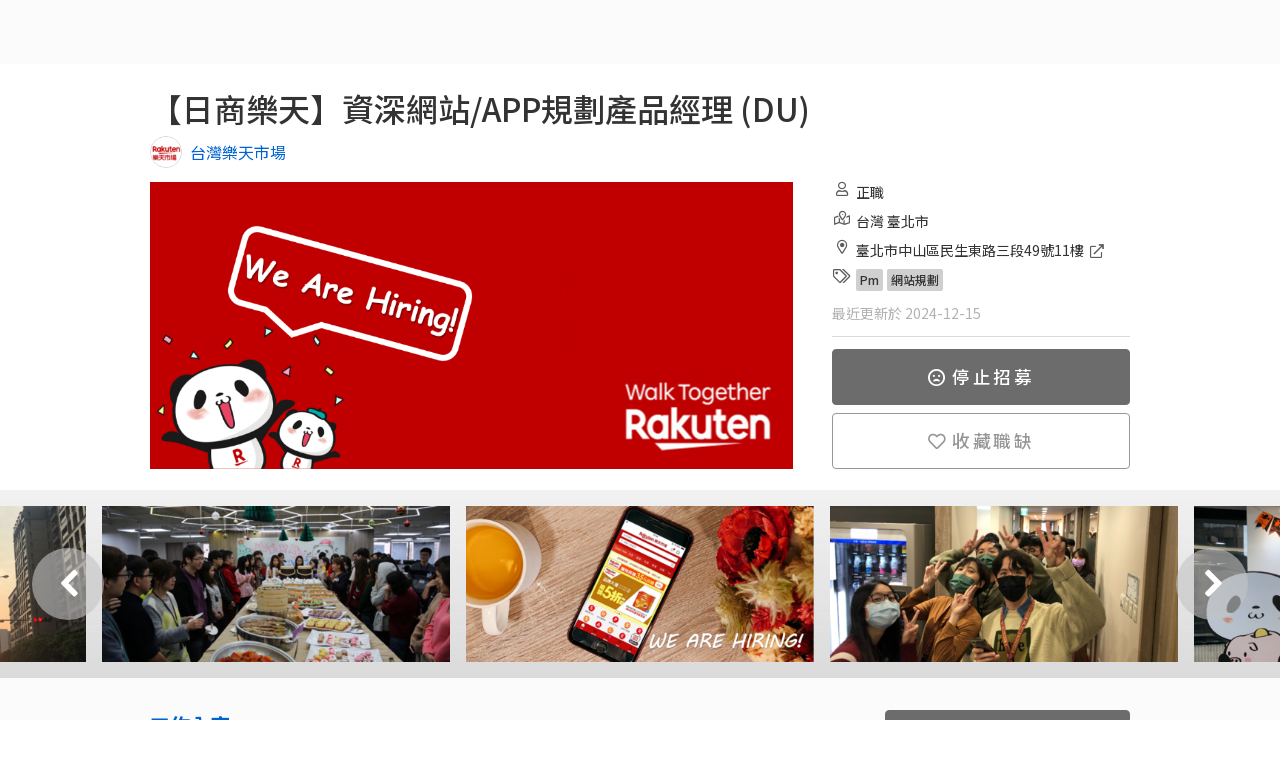

--- FILE ---
content_type: text/html; charset=utf-8
request_url: https://www.yourator.co/companies/rakuten/jobs/34233?locale=zh-TW
body_size: 20387
content:
<!DOCTYPE html>
<html class="v2-5" lang="zh-TW">
<head>
    <title>【日商樂天】資深網站/APP規劃產品經理 (DU)  - 台灣樂天市場｜Yourator 新創・數位人才求職平台｜找工作、求職、徵才</title>

  <!-- meta tags -->
  <meta name="google-site-verification" content="sowWloLaH8OmQmZvOgQecI3zqPlgKr3BLTfZFn3GKZo">
  <meta property="fb:pages" content="1655017781444471">
  <meta http-equiv="content-language" content="zh-tw">
  <meta name="viewport" content="width=device-width, initial-scale=1">
  <meta name="keywords" content="職缺, 海外工作, 新創, 徵才, 找工作, 求職, 招募, 數位轉型, 軟體, 科技, 網路, 外商">
  <meta name="author" content="Yourator">
  <meta name="robots" content="all">
  <meta name="copyright" content="Copyright 2021 Yourator. All Rights Reserved.">



  <!-- fb og tags -->
  <meta property="fb:app_id" content="1511524352496185" />
  <meta content="【日商樂天】資深網站/APP規劃產品經理 (DU)  - 台灣樂天市場｜Yourator 新創・數位人才求職平台｜找工作、求職、徵才" property="og:title" />
  <meta content="Yourator 新創・數位人才求職平台" property="og:site_name" />
  <link rel="canonical" href="https://www.yourator.co/companies/rakuten/jobs/34233" />
  <meta content="https://www.yourator.co/companies/rakuten/jobs/34233" property="og:url" />
  <meta content="樂天身為全球電商龍頭之一，專注於良好系統的開發，並持續改善來滿足使用者及消費者，提供各種以消費者和企業為導向的服務，包括電子商務、電子書和電子閱讀、旅遊、銀行、證券、信用卡、入口網站和媒體、網路行銷和職業運動。 &amp;nbsp; 樂天市場在全球持續擴展，目前已遍及亞洲，歐洲，美洲和大洋洲。 &amp;nb..." name="description" />
  <meta content="樂天身為全球電商龍頭之一，專注於良好系統的開發，並持續改善來滿足使用者及消費者，提供各種以消費者和企業為導向的服務，包括電子商務、電子書和電子閱讀、旅遊、銀行、證券、信用卡、入口網站和媒體、網路行銷和職業運動。 &amp;nbsp; 樂天市場在全球持續擴展，目前已遍及亞洲，歐洲，美洲和大洋洲。 &amp;nb..." property="og:description" />
  <meta content="https://s3cdn.yourator.co/banners/banners/000/002/029/home/aec9d4979ecf09c55c323ebd596d0ed4a77d3d99.png" property="og:image" />
    <meta content="article" property="og:type" />

    
  <script src="https://assets.yourator.co/assets/sweetalert-247c9a9025e55eb8d70d474cbebc36cf0b037bd13e06a640efd1d322a2a16429.js" defer="defer"></script>
  <script src="https://assets.yourator.co/assets/slick-943554c500bdd16ff02d12ca1c96120a3ae4e404689276203a08a47a48cf9032.js" defer="defer"></script>
  <script src="https://assets.yourator.co/assets/lightbox-e304d0241f0a3929898e164f9d2a7fa7a669fa5044fa9f1a350efb7615585722.js" defer="defer"></script>



  <!-- favicon -->
  <link rel="icon" type="image/png" href="https://assets.yourator.co/assets/favicon-5923d2368e2b6dc1a4d3b0fe5bcc22f1690577d61b05aebc142491e2cc1a9bea.png" />
  <link rel="apple-touch-icon-precomposed" type="image/png" href="https://assets.yourator.co/assets/apple-touch-icon-120x120-precomposed-a53af986b6a11272a9ef933e9a54359284ec2aa59559464be9d4c5c91f8dab0e.png" />

  <meta name="csrf-param" content="authenticity_token" />
<meta name="csrf-token" content="WffrwjObl7DPHdfunDWypFXsYJ_IjgAwnVF4ZXxaZFACxV7PVnYhd5u17CoJuppA9Ra6w4bapa1ba8D--f1tMg" />


  <link rel="preconnect" href="https://fonts.googleapis.com">
  <link rel="preconnect" href="https://fonts.gstatic.com" crossorigin>

  <!-- assets -->
  <link rel="stylesheet" href="https://assets.yourator.co/assets/application-d7937952b86fbc169a2cde0f3cfb78f07d0b9eb38d3706fd45cb1d4d3cec76a5.css" media="all" data-turbolinks-track="reload" />
  <script src="https://assets.yourator.co/assets/application-5e87bba5617dc00245eaa6597ad8c7dff41c10b60c7ba71e818b68a209b656b6.js" crossorigin="anonymous" data-turbolinks-track="reload"></script>
  <!-- GTM and GTM trigger -->
    <!-- Google Tag Manager -->
  <script>
    window.dataLayer = window.dataLayer || [];
    dataLayer.push({
      'user_id': null,
    });
  </script>
  <!-- Google Tag Manager trigger for Turbolinks -->
  <script type="text/javascript">
    $(document).on('turbolinks:load', function(){
      var url = window.location.href;

      dataLayer.push({
        'event': 'pageView',
        'virtualUrl': url
      });
    });
  </script>
  <!-- End Google Tag Manager trigger for Turbolinks -->
  <noscript><iframe src="//www.googletagmanager.com/ns.html?id=GTM-N2QJ8B"
  height="0" width="0" style="display:none;visibility:hidden"></iframe></noscript>
  <script>(function(w,d,s,l,i){w[l]=w[l]||[];w[l].push({'gtm.start':
  new Date().getTime(),event:'gtm.js'});var f=d.getElementsByTagName(s)[0],
  j=d.createElement(s),dl=l!='dataLayer'?'&l='+l:'';j.async=true;j.src=
  '//www.googletagmanager.com/gtm.js?id='+i+dl;f.parentNode.insertBefore(j,f);
  })(window,document,'script','dataLayer','GTM-N2QJ8B');</script>
  

  <style>
    [v-cloak] {
      display: none;
    }
  </style>
  <!-- vue helpers -->
  <script>
  // Avoid rails vue component register component duplicated.
  (function() {
    const fn = window.Vue.component;

    window.Vue.component = function(componentName) {
      if(!window.Vue.options.components[componentName]) {
        fn.apply(window.Vue, arguments);
      }
    }

    Vue.use({
      install: () => {
        const helpers = {
          methods: {

            tracking: (name, payload) => {
              if(!name) {
                return;
              }
              $.ajax({
                type: 'POST',
                url : '/api/v3/ec3',
                data: {
                  name: name,
                  payload: JSON.stringify(payload)
                },
                beforeSend: function(xhr){
                  xhr.setRequestHeader('X-CSRF-Token', $('meta[name="csrf-token"]').attr('content'));
                }
              }).done(function(data){
                // console.log('success')
              }).fail(function(){
                // console.log('failed')
              });
            }
          }
        }

        Vue.prototype.helpers = helpers
        Vue.helpers = helpers
      }
    })

    Vue.use({
      install: (Vue, options) => {
        const defaultEvent = function () {
          if (typeof Turbo !== 'undefined') {
            return 'turbo:visit';
          }

          return 'turbolinks:visit';
        }

        const handleVueDestruction = function (vue) {
          const event = vue.$options.destroyEvent || defaultEvent();

          document.addEventListener(event, function teardown() {
            vue.$destroy();
            document.removeEventListener(event, teardown);
          });
        }

        Vue.mixin({
          beforeMount: function() {
            if (this === this.$root && this.$el) {
              handleVueDestruction(this);

              // cache original element
              this.$cachedHTML = this.$el.outerHTML;

              // register root hook to restore original element on destroy
              this.$once('hook:destroyed', function() {
                if( this.$el.parentNode )
                  this.$el.outerHTML = this.$cachedHTML
              });
            }
          }
        })
      }
    })
    Vue.use(VueLazyload)
    Vue.use(VueObserveVisibility)
  }());
</script>

  <script>
    window.ymodals = {commands: []}
    window.yFlashMessages = {commands: []}
    window.versionTag = '259.1'

    window.onload = () => {
      window.appReady = true
    }

  </script>
  <script src="https://assets.yourator.co/packs/tailwind.0c56a08f3b5872a0.js" crossorigin="anonymous" data-turbolinks-track="reload" defer="defer"></script>
<script src="https://assets.yourator.co/packs/frontStageApp.c9a5774412b0337b.js" crossorigin="anonymous" data-turbolinks-track="reload" defer="defer"></script>
</head>

<body>
  <!-- login modal -->
  <div id="modals"></div>
  <div id="flash-messages"></div>
    <!-- navbar -->
    <template id="y-search-bar-template">
  <div class="search-bar-container">
    <div class="search-bar-title">關鍵字搜尋</div>
    <div
      :class="[{
        'y-search-bar': true,
        'icon-right': iconRight,
      }, className]">
      <input
        ref="search-input"
        type="search"
        v-model="term"
        :placeholder="placeholder"
        @blur="hideCompleteMenu"
        @keydown.enter="submitTerm(term)"
        @keyup.up="moveItem('previous')"
        @keyup.down="moveItem('next')"
        @focus="showSavedItems"
        @input="getCompleteItems"
      />
      <span
        v-if="clearAndSearch && term !== ''"
        class="search-bar-action clear-button"
        @click="cleanTerm(); cleanAutocompleteItems();">
        <svg xmlns="http://www.w3.org/2000/svg" width="20" height="20" viewBox="0 0 16 16" fill="none">
<path d="M9.18981 7.99909L11.8828 5.30609C12.0386 5.15034 12.0386 4.89759 11.8828 4.74159L11.2571 4.11584C11.1013 3.96009 10.8486 3.96009 10.6926 4.11584L7.99981 6.80909L5.30681 4.11609C5.15106 3.96034 4.89831 3.96034 4.74231 4.11609L4.11681 4.74159C3.96106 4.89734 3.96106 5.15009 4.11681 5.30609L6.80981 7.99909L4.11681 10.6921C3.96106 10.8478 3.96106 11.1006 4.11681 11.2566L4.74256 11.8823C4.89831 12.0381 5.15106 12.0381 5.30706 11.8823L7.99981 9.18909L10.6928 11.8821C10.8486 12.0378 11.1013 12.0378 11.2573 11.8821L11.8831 11.2563C12.0388 11.1006 12.0388 10.8478 11.8831 10.6918L9.18981 7.99909Z" fill="#979797"></path>
</svg>

      </span>
      <span
        class="search-bar-action">
        <span
          class="search-bar-action__icon search-bar-action__icon--border"
          @click="submitTerm(term)"
        >
          <i
            class="far fa-search"
            aria-hidden="true"></i>
        </span>
      </span>
      <div
        v-if="showCompleteMenu && ((term !== '' && autocompleteItems.length > 0) || (previousTerm === '' && savedItems.length > 0))"
        class="autocomplete-menu">
        <div v-if="autocompleteItems.length > 0">
          <div
            v-for="(item, index) in autocompleteItems"
            :key="item[itemValue]"
            :class="{
              'autocomplete-menu__item': true,
              'selected': currentItem - 1 === index
            }"
            @mousedown.prevent="submitTerm(item[itemValue])">
            <div v-html="getFormattedItem(item[itemText])"></div>
          </div>
        </div>
        <div v-else-if="previousTerm === '' && savedItems.length > 0">
          <div class="autocomplete-menu__description">{{savedItemsDescription}}</div>
          <div
            v-for="(item, index) in savedItems"
            :key="item[itemValue]"
            :class="{
              'autocomplete-menu__item': true,
              'selected': currentItem - 1 === index
            }"
            @mousedown.prevent="submitTerm(item[itemValue])">
            <div v-html="getFormattedItem(item[itemText])"></div>
          </div>
        </div>
      </div>
    </div>
  </div>
</template>

<script>
if (window.Vue) {
  Vue.component('y-search-bar', {
    template: '#y-search-bar-template',
    mixins: [Vue.helpers],
    model: {
      prop: 'term',
      event: 'input'
    },
    props: {
      className: {
        type: String,
        required: false,
        default () {
          return ''
        }
      },
      iconRight: {
        type: Boolean,
        required: false,
        default () {
          return false
        }
      },
      placeholderColor: {
        type: String,
        required: false,
        default () {
          return '#9B9B9B'
        }
      },
      placeholder: {
        type: String,
        required: false,
        default () {
          return '輸入關鍵字...'
        }
      },
      autocomplete: {
        type: Boolean,
        required: false,
        default () {
          return false
        }
      },
      autocompleteItems: {
        type: Array,
        required: false,
        default () {
          return []
        }
      },
      itemText: {
        type: String,
        required: false,
        default () {
          return 'name'
        }
      },
      itemValue: {
        type: String,
        required: false,
        default () {
          return 'name'
        }
      },
      term: {
        type: String,
        required: false,
        default () {
          return ''
        }
      },
      savedItemsDescription: {
        type: String,
        required: false,
        default () {
          return '近期搜尋紀錄'
        }
      },
      savedItems: {
        type: Array,
        required: false,
        default () {
          return []
        }
      },
      type: {
        type: String,
        required: false,
        default() {
          return 'global'
        }
      },
      clearAndSearch: {
        type: Boolean,
        default: false
      }
    },

    data: function() {
      return {
        previousTerm: '',
        idCount: 1,
        showCompleteMenu: false,
        currentItem: 0,
        cacheTerm: ''
      }
    },
    methods: {
      submitTerm (term) {
        if (term.trim() === '' || event.isComposing) return false

        this.$emit('submit', {
          type: 'term',
          id: this.idCount,
          name: term
        }, 'add')

        this.idCount++
        this.cleanTerm()
        this.cleanAutocompleteItems()
        this.hideCompleteMenu()
        this.$refs['search-input'].blur()
        this.tracking('search_site:search_term_submit', {term: term, type: this.type})
      },
      cleanTerm () {
        this.$emit('clear')
        this.term = ''
      },
      cleanAutocompleteItems () {
        this.autocompleteItems = []
      },
      hideCompleteMenu () {
        this.showCompleteMenu = false
      },
      showSavedItems () {
        this.showCompleteMenuHandler()
      },
      getCompleteItems () {
        this.$emit('input', this.term)
        if (!this.autocomplete) return false

        if (this.term !== this.previousTerm) {
          this.previousTerm = this.term
        }

        this.showCompleteMenuHandler()
      },
      showCompleteMenuHandler () {
        this.currentItem = 0
        this.showCompleteMenu = true
      },
      getFormattedItem (item) {
        let escapeTerm = this.escapeHtml(this.term)
        let escapeItem = this.escapeHtml(item)
        let charIndex = escapeItem.toLowerCase().indexOf(escapeTerm.toLowerCase())

        return (charIndex > -1 && escapeTerm.trim() !== '')
          ? (
            escapeItem.substring(0, charIndex) +
            `<span class="active">${escapeItem.substring(charIndex, charIndex + escapeTerm.length)}</span>` +
            escapeItem.substring(charIndex + escapeTerm.length)
          )
          : escapeItem
      },
      escapeHtml(unsafe) {
        return unsafe
          .replace(/&/g, "&amp;")
          .replace(/</g, "&lt;")
          .replace(/>/g, "&gt;")
          .replace(/"/g, "&quot;")
          .replace(/'/g, "&#039;")
      },
      getCompleteMenuItems() {
        if (this.term !== '' && this.autocompleteItems.length > 0) {
          return this.autocompleteItems
        }
        if (this.previousTerm === '' && this.savedItems.length > 0) {
          return this.savedItems
        }
        return []
      },
      moveItem (status) {
        // itemsCount plus 1 because of cacheTerm
        // cacheTerm is user's input
        const menuItems = this.getCompleteMenuItems()
        const itemsCount = menuItems.length + 1
        if (this.currentItem === 0) this.cacheTerm = this.term

        this.currentItem = status === 'previous'
          ? (this.currentItem + itemsCount - 1) % itemsCount
          : (this.currentItem + 1) % itemsCount

        this.term = this.currentItem === 0
          ? this.cacheTerm
          : menuItems[this.currentItem - 1][this.itemValue]
      },
      focus () {
        this.$refs['search-input'].focus()
      }
    }
  });
}
</script>


<div class="v2-5">
  <div data-turbolinks="false" class="no-print" id="Navbar-react-component-79486502-8ffb-4cef-a359-d2cc0ab9c505"></div>
      <script type="application/json" class="js-react-on-rails-component" data-component-name="Navbar" data-dom-id="Navbar-react-component-79486502-8ffb-4cef-a359-d2cc0ab9c505">{"isLogin":false,"isEnterprise":false,"isHalloweenSeason":false,"isXmasSeason":false,"logoTheme":null,"user":{"avatar":null,"managingPath":"","companyPageUrl":"","uid":null,"role":"normal"},"text":{"signUp":"註冊","logIn":"登入","publishJob":"刊登職缺","hrDashboard":"HR 管理","dashboard":"後台","companyInfoPage":"企業形象頁面","dashboardTutorial":"後台使用教學","searchbarPlaceholder":"搜尋全站"},"NAVBAR_DATA_LIST":[{"buttonProps":{"text":"找工作","url":"/jobs"},"panelList":[{"type":"list","title":"找工作","options":[{"text":"搜尋職缺","url":"/jobs"},{"text":"新創實習","url":"/jobs?position%5B%5D=intern"},{"text":"日系工作","url":"/events/JapanTalent"},{"text":"DEI 求職","url":"/events/DEI"},{"text":"歡迎新鮮人","url":"/events/fresh-graduate-jobs"}]},{"type":"list","title":"多元職缺","options":[{"text":"中高階職缺","url":"https://jobmenta.yourator.co/"},{"text":"AppWorks 職缺","url":"https://appworks.yourator.co/"},{"text":"餐飲業職缺","url":"https://ichef.yourator.co/"},{"text":"法律職缺","url":"https://jobboard.lawsnote.com/"}]},{"type":"image","url":"/events","title":"主題徵才","description":"依精選分類或產業探索新機會","showShadow":true}]},{"buttonProps":{"text":"找公司","url":"/companies"},"panelList":[{"type":"list","title":"找公司","options":[{"text":"搜尋企業","url":"/companies"},{"text":"新創團隊","url":"/companies?tag[]=%E6%96%B0%E5%89%B5"},{"text":"AI 團隊","url":"/companies?tag[]=AI"},{"text":"Yourator 企業專訪","url":"/articles?category%5B%5D=%E4%BA%BA%E7%89%A9%20%2F%20%E4%BC%81%E6%A5%AD%E5%B0%88%E8%A8%AA"},{"text":"企業網誌","url":"/company_blogs"}]},{"type":"image","url":"/companies","title":"搜尋全站企業","description":"懂人才的團隊都在這","showShadow":true}]},{"buttonProps":{"text":"履歷工具","url":"/resumes"},"panelList":[{"type":"list","title":"履歷工具","options":[{"text":"匯入既有履歷","url":"/resumes?action=import"},{"text":"AI 履歷小助理","url":"/resumes?action=generate"},{"text":"手動撰寫履歷","url":"/resumes?action=create"},{"text":"我的履歷列表","url":"/resumes"},{"text":"精選履歷範本","url":"/resume_examples/"},{"text":"履歷撰寫攻略","url":"/articles?tag[]=%E5%B1%A5%E6%AD%B7"}]},{"type":"image","url":"/resumes","title":"立即開始製作履歷","description":"已有履歷嗎？馬上匯入秒投遞"}]},{"buttonProps":{"text":"專欄","url":"/articles"},"panelList":[{"type":"list","title":"專欄","options":[{"text":"所有文章","url":"/articles"},{"text":"履歷 / 求職信","url":"/articles?category%5B%5D=%E5%B1%A5%E6%AD%B7%20%2F%20%E6%B1%82%E8%81%B7%E4%BF%A1%E6%92%B0%E5%AF%AB"},{"text":"面試","url":"/articles?category%5B%5D=%E9%9D%A2%E8%A9%A6%E6%8A%80%E5%B7%A7"},{"text":"求職攻略","url":"/articles?category%5B%5D=%E7%B6%9C%E5%90%88%E6%B1%82%E8%81%B7%E6%94%BB%E7%95%A5"},{"text":"職涯探索","url":"/articles?category%5B%5D=%E8%81%B7%E6%B6%AF%E8%A7%80%E9%BB%9E"},{"text":"人物專訪","url":"/articles?category%5B%5D=%E4%BA%BA%E7%89%A9%20%2F%20%E4%BC%81%E6%A5%AD%E5%B0%88%E8%A8%AA"},{"text":"日本求職攻略","url":"/articles?category%5B%5D=%E6%97%A5%E6%9C%AC%E6%B1%82%E8%81%B7%E6%94%BB%E7%95%A5"}]},{"type":"image","url":"https://linktr.ee/creatingourfuture","title":"職涯履行家 Podcast","description":"一起探索新的職涯機會，找到你的理想工作！","showShadow":true}]},{"buttonProps":{"text":"企業招募","url":"https://www.plans.yourator.co/"},"panelList":[{"type":"list","title":"企業招募","options":[{"text":"職缺刊登","url":"https://www.plans.yourator.co/"},{"text":"中高階獵才","url":"https://www.plans.yourator.co/jobmenta"},{"text":"招募管理工具","url":"https://www.teamdoor.io/"},{"text":"雇主品牌招募","url":"https://www.plans.yourator.co/branding"},{"text":"就業博覽會","url":"/articles/831"}]},{"type":"list","title":"招募白皮書","options":[{"text":"招募攻略","url":"/articles?category%5B%5D=%E4%BA%BA%E8%B3%87%E6%8B%9B%E5%8B%9F%E7%AD%96%E7%95%A5"},{"text":"人資工作趨勢","url":"/articles?category%5B%5D=%E4%BA%BA%E8%B3%87%E8%B6%A8%E5%8B%A2"}]},{"type":"image","url":"https://www.plans.yourator.co/jobmenta","title":"預約中高階獵才諮詢","description":"找到優質數位轉型人才","showShadow":true}]},{"buttonProps":{"text":"活動與社群","url":"https://www.facebook.com/yourator.co/"},"panelList":[{"type":"list","title":"精選活動","options":[{"text":"AI 職涯博覽會","url":"https://www.yourator.co/events/2026-Yourator-AI-careerfair?utm_campaign=social\u0026utm_medium=navbar\u0026utm_source=yourator"}]},{"type":"list","title":"關注我們","options":[{"text":"Facebook","url":"https://www.facebook.com/yourator.co/"},{"text":"Instagram","url":"https://www.instagram.com/yourator.co/"},{"text":"LINE OA","url":"https://lihi1.com/9VGCG/"},{"text":"Podcast","url":"https://linktr.ee/creatingourfuture"},{"text":"LinkedIn","url":"https://www.linkedin.com/company/13648933"},{"text":"線上 / 線下活動","url":"https://www.accupass.com/organizer/detail/1707121243422088571559"}]},{"type":"image","url":"https://www.instagram.com/yourator.co/","title":"Yourator 數位工作者充電站","description":"獨門求職祕技都在這","showShadow":true}]},{"buttonProps":{"text":"🔥 AI 職涯博覽會報名中","url":"/events/2026-Yourator-AI-careerfair?utm_source=yourator\u0026utm_medium=navbar"},"panelList":[{"type":"list","title":"主題徵才","options":[{"text":"AI 職涯博覽會","url":"/careerfair"},{"text":"AI / 人工智慧","url":"https://www.yourator.co/events/ai-jobs"},{"text":"AI 實戰職涯營","url":"https://www.yourator.co/events/AIPractitionerProgram"},{"text":"科技業專區","url":"https://www.yourator.co/events/tech-industry"},{"text":"實習職缺","url":"https://www.yourator.co/events/internship-jobs"},{"text":"AI / 人工智慧","url":"https://www.yourator.co/events/2025-ai-jobs"},{"text":"MA 儲備幹部","url":"https://www.yourator.co/events/ma-program"}]},{"type":"list","title":"主題徵才","options":[{"text":"副業 / 接案","url":"https://www.yourator.co/events/slashie"},{"text":"UNEXT 博覽會","url":"https://www.yourator.co/events/UNEXTJOBFAIR"},{"text":"產品 / 專案PM","url":"https://www.yourator.co/events/pm_jobs"},{"text":"軟體工程師","url":"https://www.yourator.co/events/software-engineer-jobs"},{"text":"數位行銷","url":"https://www.yourator.co/events/marketing-jobs"},{"text":"FMCG","url":"https://www.yourator.co/events/fmcg-jobs"},{"text":"新鮮人找工作","url":"https://www.yourator.co/events/2025-fresh-graduate"}]},{"type":"list","title":"精選活動","options":[{"text":"AI 職涯博覽會","url":"https://www.yourator.co/events/2026-Yourator-AI-careerfair?utm_campaign=events\u0026utm_medium=navbar\u0026utm_source=yourator"}]},{"type":"image_dynamic_block","blockKey":"navbar_events_promotion_card","title":""}]}],"hasUnreadNotification":false,"hasUnreadMessage":false,"resumeInformation":{"lastResumeId":null,"hasPublishedResume":null}}</script>
      

  <div class="main-navbar main-navbar--desktop no-print" data-turbolinks="false">
  </div>
  <div class="main-navbar main-navbar--mobile no-print" data-turbolinks="false">
    <div
  id="mobile-navbar"
  class="navigation">
  <span class="hamburger-menu"><span></span></span>

    <div class="nav-items">
      <a class="nav-item " href="/companies">找公司</a>
<a class="nav-item" href="/jobs">找工作</a>
<a class="nav-item intern-jobs" href="/jobs?position%5B%5D=intern">找實習</a>
<a class="nav-item " href="/resumes">製作履歷</a>
<a class="nav-item " href="/articles">職涯專欄</a>
<a class="nav-item" target="_blank" rel="noopener" href="https://jobmenta.yourator.co/">中高階獵才</a>
<a class="nav-item" href="/events">主題徵才</a>
<a class="nav-item" href="/events/2026-Yourator-AI-careerfair?utm_source=yourator&amp;utm_medium=navbar">🔥 AI 職涯博覽會報名中</a>

        <a class="nav-item nav-item--highlight" data-turbolinks="false" href="https://yourator.pse.is/SNS38">刊登職缺</a>
    </div>
  <div class="navbar-logo">
    <a href="/"><img src="https://assets.yourator.co/assets/yourator-logo-9602ab8e73042f3b83691ce4f7d774d4fac3b664f4ca31ac11a6dc098d7d104b.png" /></a>
  </div>
    <div
      class="flex nav-search flex-align-center mobile-navbar-search-btn"
      @click="toggleSearchBox">
      <svg xmlns="http://www.w3.org/2000/svg" width="24px" height="24px" viewBox="0 0 20 20" fill="currentColor" style="color: #6C6C6C;">
<path d="M17.8906 16.6531L14.0969 12.8594C14.025 12.7875 13.9313 12.75 13.8313 12.75H13.4187C14.4031 11.6094 15 10.125 15 8.5C15 4.90937 12.0906 2 8.5 2C4.90937 2 2 4.90937 2 8.5C2 12.0906 4.90937 15 8.5 15C10.125 15 11.6094 14.4031 12.75 13.4187V13.8313C12.75 13.9313 12.7906 14.025 12.8594 14.0969L16.6531 17.8906C16.8 18.0375 17.0375 18.0375 17.1844 17.8906L17.8906 17.1844C18.0375 17.0375 18.0375 16.8 17.8906 16.6531ZM8.5 13.5C5.7375 13.5 3.5 11.2625 3.5 8.5C3.5 5.7375 5.7375 3.5 8.5 3.5C11.2625 3.5 13.5 5.7375 13.5 8.5C13.5 11.2625 11.2625 13.5 8.5 13.5Z"></path>
</svg>

    </div>
  <div class="nav-profile">
      <div class="default-avatar unregistered">
        <svg xmlns="http://www.w3.org/2000/svg" width="24px" height="24px" viewBox="0 0 20 20" fill="#B2B2B2">
<path d="M10 0C4.47581 0 0 4.47581 0 10C0 15.5242 4.47581 20 10 20C15.5242 20 20 15.5242 20 10C20 4.47581 15.5242 0 10 0ZM10 3.87097C11.9597 3.87097 13.5484 5.45968 13.5484 7.41935C13.5484 9.37903 11.9597 10.9677 10 10.9677C8.04032 10.9677 6.45161 9.37903 6.45161 7.41935C6.45161 5.45968 8.04032 3.87097 10 3.87097ZM10 17.7419C7.63306 17.7419 5.5121 16.6694 4.09274 14.9919C4.85081 13.5645 6.33468 12.5806 8.06452 12.5806C8.16129 12.5806 8.25806 12.5968 8.35081 12.625C8.875 12.7944 9.42339 12.9032 10 12.9032C10.5766 12.9032 11.129 12.7944 11.6492 12.625C11.7419 12.5968 11.8387 12.5806 11.9355 12.5806C13.6653 12.5806 15.1492 13.5645 15.9073 14.9919C14.4879 16.6694 12.3669 17.7419 10 17.7419Z"></path>
</svg>

      </div>
  </div>
  <div class="profile-dropdown-block unregistered">
      <div class="profile-dropdown-item">
    <a href="#" class="login-btn button-secondary">登入</a>
  </div>
  <div class="profile-dropdown-item">
    <a href="#" id="signup-btn-mobile" class="signup-btn button-primary">註冊</a>
  </div>

  </div>
  <div class="nav-items-layer">&nbsp;</div>
  <mobile-navbar-search
    v-model="showSearchBox"></mobile-navbar-search>
</div>
  <div class="relative px-4 border-b">
  <nav class="flex gap-1 justify-between overflow-x-scroll hide-scrollbar" data-nav-container>
    <a class="flex gap-1 py-2 mx-1 items-center text-base text-[#6c6c6c] whitespace-nowrap secondary-navbar-item--has-bottom-line active " data-nav="intro" href="#">職缺內容
</a><a class="flex gap-1 py-2 mx-1 items-center text-base text-[#6c6c6c] whitespace-nowrap secondary-navbar-item--has-bottom-line " data-nav="benefits" href="#">員工福利
</a><a class="flex gap-1 py-2 mx-1 items-center text-base text-[#6c6c6c] whitespace-nowrap secondary-navbar-item--has-bottom-line disabled " data-nav="related-jobs" href="#">相似職缺
</a>
  </nav>

  <!-- 左側滾動指示器 -->
  <div class="absolute border-b left-5 top-0 h-full w-8 bg-white opacity-0 from-white to-transparent pointer-events-none transition-opacity duration-300" data-scroll-indicator-left>
    <div class="flex items-center justify-center h-full">
      <svg xmlns="http://www.w3.org/2000/svg" width="20px" height="20px" viewBox="0 0 20 20" style="fill:#6c6c6c">
<path d="M13.227 16.8089L13.8457 16.1902C13.9921 16.0437 13.9921 15.8063 13.8457 15.6598L8.19884 9.99953L13.8457 4.33921C13.9921 4.19278 13.9921 3.95534 13.8457 3.80887L13.227 3.19015C13.0805 3.04371 12.8431 3.04371 12.6966 3.19015L6.15243 9.73437C6.00599 9.88081 6.00599 10.1182 6.15243 10.2647L12.6966 16.8089C12.8431 16.9553 13.0805 16.9553 13.227 16.8089Z"></path>
</svg>

    </div>
  </div>

  <!-- 右側滾動指示器 -->
  <div class="absolute border-b right-5 top-0 h-full w-8 bg-white opacity-0 from-white to-transparent pointer-events-none transition-opacity duration-300" data-scroll-indicator-right>
    <div class="flex items-center justify-center h-full">
      <svg xmlns="http://www.w3.org/2000/svg" width="20px" height="20px" viewBox="0 0 20 20" style="fill:#6c6c6c">
<path d="M6.77115 3.19042L6.15243 3.80911C6.00599 3.95554 6.00599 4.19298 6.15243 4.33945L11.7993 9.99976L6.15243 15.6601C6.00599 15.8065 6.00599 16.0439 6.15243 16.1904L6.77115 16.8091C6.91759 16.9556 7.15502 16.9556 7.30149 16.8091L13.8457 10.2649C13.9921 10.1185 13.9921 9.88107 13.8457 9.73461L7.30149 3.19042C7.15502 3.04395 6.91759 3.04395 6.77115 3.19042Z"></path>
</svg>

    </div>
  </div>
</div>

<script>
  $(document).ready(function() {
    // 計算 navbar 高度
    var navbarHeight = $(window).width() < 1085 ? 91 : 56;
    var activeNav = 0;
    var dataNavTargets = document.querySelectorAll('*[data-nav-target]');

    // 監聽滾動事件，自動更新 active 狀態
    var scrollHandler = _.throttle(function() {
      var scroll = window.pageYOffset;

      [].forEach.call(dataNavTargets, function(navTarget, i) {
        if (Math.floor($(navTarget).offset().top) <= (scroll + navbarHeight) && activeNav != i) {
          $("*[data-nav].active").removeClass('active');
          $("*[data-nav]").eq(i).addClass('active');
          activeNav = i;
        }
      })
    }, 500);
    $(window).scroll(scrollHandler);

    // 處理 data-nav 點擊事件，滾動到對應區塊
    $("*[data-nav]").unbind('click').click(function(e) {
      e.preventDefault();
      var target = $(e.target).attr('data-nav');

      // 如果點擊的是子元素（如 icon），往上找到帶有 data-nav 的父元素
      if (!target) {
        target = $(e.target).closest('*[data-nav]').attr('data-nav');
      }

      if (target) {
        var targetElement = $("*[data-nav-target=" + target + "]");
        if (targetElement.length) {
          $('html, body').animate({
            scrollTop: Math.ceil(targetElement.offset().top) - navbarHeight,
          }, 700);
        }
      }

      return false;
    });
  });

  // 水平滾動指示器（目前註解掉，未來如需啟用可以取消註解）
  document.addEventListener('DOMContentLoaded', () => {
    const container = document.querySelector('[data-nav-container]');
    const leftIndicator = document.querySelector('[data-scroll-indicator-left]');
    const rightIndicator = document.querySelector('[data-scroll-indicator-right]');

    if (!container || !leftIndicator || !rightIndicator) return;

    const updateScrollIndicators = () => {
      const needsScroll = container.scrollWidth > container.clientWidth;

      if (!needsScroll) {
        // 如果寬度夠，不需要滾動，隱藏所有箭頭
        leftIndicator.style.opacity = '0';
        rightIndicator.style.opacity = '0';
        return;
      }

      const isAtStart = container.scrollLeft === 0;
      const isAtEnd = container.scrollLeft >= (container.scrollWidth - container.clientWidth);

      // 只有完全沒有向右捲動時才顯示右邊的箭頭
      rightIndicator.style.opacity = isAtStart ? '1' : '0';

      // 只有在捲動到最右邊時才顯示左邊的箭頭
      leftIndicator.style.opacity = isAtEnd ? '1' : '0';
    };

    /* 目前剛好放得下，所以不需要滾動指示器
    // 初始檢查
    updateScrollIndicators();

    // 滾動時檢查
    container.addEventListener('scroll', updateScrollIndicators);

    // 視窗大小改變時重新檢查
    window.addEventListener('resize', updateScrollIndicators);
    */
  });
</script>


<template id="y-new-tag">
  <a
    :href="to"
    :target="target"
    class="y-new-tag"
    @click="$emit('click', $event)"
  >
    <slot></slot>
  </a>
</template>

<script>
if (window.Vue) {
  Vue.component('y-new-tag', {
    template: '#y-new-tag',
    props: {
      to: {
        type: String,
        default: '#'
      },
      target: {
        type: String,
        default: '_blank'
      }
    }
  });
}
</script>


<template
  id="mobile-navbar-search">
  <div
    :class="active && `active`"
    class="mobile-navbar-search">
    <div
      class="transition-height">
      <div
        class="mobile-navbar-search__container">
        <div>
          <y-search-bar
            ref="mobile-nav-search-bar"
            class-name="y-search-bar--enhanced"
            :icon-right="true"
            :placeholder="searchPlaceholder"
            type="homepage"
            clear-and-search
            @submit="updateKeyword"
            @input="updateAutocompleteItems"
            @clear="clearInput"></y-search-bar>
        </div>
        <div class="search-hints">
          <div
            v-if="trendKeywords.length > 0 && autocompleteItems.length === 0"
            class="search-hints__section">
            <p class="search-hints__section-title">熱門關鍵字</p>
            <div class="flex flex-row flex-wrap">
              <y-new-tag
                v-for="(keyword, index) in trendKeywords"
                :key="`keyword-tag-${index}`"
                :to="generateSearchLink(keyword)"
                target="_self">
                {{ keyword }}
              </y-new-tag>
            </div>
          </div>
          <div
            v-if="searchRecords.length >0 && autocompleteItems.length === 0"
            class="search-hints__section search-records-section">
            <p class="search-hints__section-title">近期搜尋紀錄</p>
            <ul>
              <li
                v-for="(record, index) in searchRecords"
                :key="`search-record-${index}`">
                <a
                  :href="generateSearchLink(record)">
                  {{ record }}
                </a>
              </li>
            </ul>
          </div>
          <div
            v-if="autocompleteItems.length > 0"
            class="search-hints__section autocomplete-section">
            <ul>
              <li
                v-for="(item, index) in autocompleteItems"
                :key="`autocomplete-item-${item.id}`">
                <a
                  v-html="getFormattedItem(item.name)"
                  :href="generateSearchLink(item.name)">
                </a>
              </li>
            </ul>
          </div>
        </div>
      </div>
    </div>
    <div
      class="overlay"
      @click="close">
    </div>
  </div>
</template>

<script>
if (window.Vue) {
  Vue.component('mobile-navbar-search', {
    template: '#mobile-navbar-search',
    model: {
      prop: 'active',
      event: 'change'
    },
    props: {
      active: Boolean
    },
    data: function() {
      return {
        term: '',
        searchPlaceholder: '請輸入關鍵字...',
        searchRecordsDescription: '近期搜尋紀錄',
        autocompleteItems: [],
        searchRecords: [],
        trendKeywords: ["接案","PM","大數據","新鮮人","日文","FMCG","遠端","Golang","AI"],
        searchTimer: null,
        previousRequest: null
      }
    },
    created () {
      const searchRecords = Cookies.get('search_records');
      this.searchRecords = searchRecords?.split(',').filter(cookie => cookie !== '[object Object]') || []
    },
    watch: {
      active: function (val) {
        if (val) {
          setTimeout(
            this.$refs['mobile-nav-search-bar'].focus,
            300
          )
          document.documentElement.classList.add('disabled-scroll')
        } else {
          document.documentElement.classList.remove('disabled-scroll')
        }
      }
    },
    methods: {
      updateAutocompleteItems: function(term) {
        this.term = term

        if (term.trim() === '') {
          this.autocompleteItems = []
          return false
        }

        if (this.searchTimer) clearTimeout(this.searchTimer)
        this.searchTimer = setTimeout(this.searchAutocompleteItems, 400)
      },
      searchAutocompleteItems: function () {
        if(this.term.trim() === '') return false

        let self = this
        this.currentRequest = $.ajax({
          type: 'GET',
          url : `/api/v3/search/search_hint?s=${encodeURIComponent(self.term)}&size=7`,
          beforeSend: function(xhr) {
            xhr.setRequestHeader('X-CSRF-Token', $('meta[name="csrf-token"]').attr('content'))
            if (self.previousRequest != null) {
              self.previousRequest.abort()
            }
          }
        }).done(function(data) {
          self.autocompleteItems = data.payload.tags.slice(0, 10)
        }).fail(function(res) {
          self.autocompleteItems = []
        }).always(function () {
          self.previousRequest = null
          self.searchTimer = null
        })

        return this.currentRequest
      },
      updateKeyword: function(data, action) {
        if (action !== 'add') return

        const keywordsSet = new Set([data.name, ...this.searchRecords])
        this.searchRecords = Array.from(keywordsSet).slice(0, 5)

        this.setRecordsToCookie()
        this.close()
        location.href = this.generateSearchLink(data.name)
      },
      setRecordsToCookie: function () {
        Cookies.set('search_records', this.searchRecords.join(','), { expires: 365 })
      },
      generateSearchLink: function(keyword) {
        return `/search?s=${keyword}`
      },
      close: function () {
        this.$emit('change', false)
      },
      getFormattedItem (item) {
        let escapeTerm = this.escapeHtml(this.term)
        let escapeItem = this.escapeHtml(item)
        let charIndex = escapeItem.toLowerCase().indexOf(escapeTerm.toLowerCase())

        return (charIndex > -1 && escapeTerm.trim() !== '')
          ? (
            escapeItem.substring(0, charIndex) +
            `<span class="active">${escapeItem.substring(charIndex, charIndex + escapeTerm.length)}</span>` +
            escapeItem.substring(charIndex + escapeTerm.length)
          )
          : escapeItem
      },
      escapeHtml(unsafe) {
        return unsafe
          .replace(/&/g, "&amp;")
          .replace(/</g, "&lt;")
          .replace(/>/g, "&gt;")
          .replace(/"/g, "&quot;")
          .replace(/'/g, "&#039;")
      },
      clearInput: function () {
        this.term = ''
        this.autocompleteItems = []
      }
    }
  })
}
</script>


<script>
if (window.Vue) {
  new Vue({
    el: '#mobile-navbar',
    data: function() {
      return {
        showSearchBox: false,
      }
    },
    methods: {
      toggleSearchBox () {
        this.showSearchBox = !this.showSearchBox
      },
    }
  })
}

  $('.hamburger-menu').click(function(e){
    $(this).toggleClass('active');
    $(".profile-dropdown-block").removeClass("active");
    $(".mobile-navbar-search").removeClass('active');
    const isActive =  $(this).hasClass("active");
    if (isActive) {
      $('html').addClass('disabled-scroll');
    } else {
      $('html').removeClass('disabled-scroll');
    }


    if ($(this).parents('.navigation').hasClass('alter-mode')) {
      $('.nav-items.alter-mode-nav-items').toggleClass('active');
    } else {
      $('.nav-items:not(.alter-mode-nav-items)').toggleClass('active')
    }

    e.stopPropagation();
  })

  $('.nav-items-layer').click(function (e) {

    if (e.currentTarget === e.target) {
      $('.hamburger-menu, .nav-items, .profile-dropdown-block, .mobile-navbar-search').removeClass('active');
      $('html').removeClass('disabled-scroll');
    }
  })

  $('.react-mobile-navbar').click(function(e) {
    $('.hamburger-menu, .nav-items, .profile-dropdown-block, .mobile-navbar-search').removeClass('active');
  })

  $('.mobile-navbar-search-btn').click(function(e) {
    $('.hamburger-menu, .nav-items, .profile-dropdown-block ').removeClass('active');
  })
</script>

  </div>
</div>
<script charset="utf-8">
  $(document).on('turbolinks:load', function run_after_load() {
    $('.nav-profile:not(.user-dashboard-navbar__profile)')
      .off('click')
      .on('click', function(e) {
        $(".profile-dropdown-block").toggleClass("active");

        const isActive =  $(".profile-dropdown-block").hasClass("active");
        $('.hamburger-menu, .nav-items, .mobile-navbar-search').removeClass('active');

        if (isActive) {
          $('html').addClass('disabled-scroll');
        } else {
          $('html').removeClass('disabled-scroll');
        }
      });


    $('.logout-btn')
      .off('click')
      .on('click', function(e) {
        // 處理 FB 使用者登出
        FB.getLoginStatus(function(response) {
          if(response.authResponse) {
            FB.logout();
          }
        });
      });

    $(".login-btn")
      .off('click')
      .on('click', function(e) {
        login({ eventSource: 'header_item' });
        e.preventDefault();
      });

    $(".signup-btn")
      .off('click')
      .on('click', function(e) {
        register({ eventSource: 'header_item' });
        e.preventDefault();
      });
  })

</script>



      <div id="PromotionToasterApp-react-component-371303e0-ece3-4eee-8a00-d049c94c2111"></div>
      <script type="application/json" class="js-react-on-rails-component" data-component-name="PromotionToasterApp" data-dom-id="PromotionToasterApp-react-component-371303e0-ece3-4eee-8a00-d049c94c2111">{"isLogin":false,"blockKey":"snack_bar"}</script>
      


    <!-- main -->
    <div class="shadow-navbar"></div>
    <div class="main container-fluid">
      <section data-nav-target="intro" class="basic-info row">
  <div class="container">
    <div class="row">
      <div class="col-md-12">
        <div class="basic-info__title flex flex-align-center">
          <h1 class="basic-info__title__text">【日商樂天】資深網站/APP規劃產品經理 (DU) </h1>
        </div>
        <div class="basic-info__title basic-info__title--subtitle">
          <div class='flex flex-row flex-nowrap items-center w-full'>
            <img alt="台灣樂天市場股份有限公司" class="basic-info__logo flex-none" onerror="this.src=&#39;https://assets.yourator.co/assets/default-logo-d9d3cf8812c11899ebdfce4ceb27b31b56e1c74ad53572345763faa8d423f105.png&#39;;" src="https://s3cdn.yourator.co/companies/logos/000/001/888/avatar/ab0a563d4c1aa015a2706d8ddb0d4bdb99cf3140.png" />
            <h4 class="flex-initial truncate">
              <a href="/companies/rakuten">台灣樂天市場</a>
            </h4>
            <div class='flex-none ml-0.5'>
              <div class="company-badges">
</div>

            </div>
          </div>
        </div>
      </div>

      <!-- left -->
      <div class="col-md-8">
        <div class="company__media">
          <div class="company__banner">
            <img alt="" onerror="this.src=&#39;https://assets.yourator.co/assets/default-banner-8c4c1980127c8ee63ffdcda74d0aca86e1c24b8ccec9834cf0170d9fa4197e0d.jpg&#39;;" src="https://s3cdn.yourator.co/banners/banners/000/002/029/home/aec9d4979ecf09c55c323ebd596d0ed4a77d3d99.png" />
          </div>
        </div>
      </div>

      <!-- right -->
      <div class="col-md-4 flex flex-column">
        <div class="basic-info__icons flex-item">
          <div class="basic-info__icon basic-info__icon--type">
            <i class="far fa-user"></i>
            <p class="basic-info__job_type inline-flex flex-wrap">
              <a href="/jobs?job_type%5B%5D=full_time">正職</a>
            </p>
          </div>
            <div class="basic-info__icon basic-info__icon--location">
              <i class="far fa-map-marked-alt"></i>
              <p class="basic-info__address inline-flex flex-wrap">
                <a href="/jobs?area%5B%5D=TPE">台灣 臺北市</a>
              </p>
            </div>

              <div class="basic-info__icon basic-info__icon--location">
                <i class="far fa-map-marker-alt"></i>
                <p class="basic-info__address inline-flex flex-wrap">
                  <a target="_blank" rel="nofollow" href="https://www.google.com/maps/search/台灣+臺北市+臺北市中山區民生東路三段49號11樓">
                    臺北市中山區民生東路三段49號11樓
                    <i class="far fa-external-link"></i>
</a>                </p>
              </div>

            <div class="basic-info__icon basic-info__icon--tags">
              <i class="far fa-tags"></i>
              <p class="basic-info__tag inline-flex flex-wrap">
                  <a class="tag" href="/jobs?term%5B%5D=Pm">Pm</a>
                  <a class="tag" href="/jobs?term%5B%5D=%E7%B6%B2%E7%AB%99%E8%A6%8F%E5%8A%83">網站規劃</a>
              </p>
            </div>

            <div class="basic-info__icon basic-info__icon--last_updated_at">
              <p class="basic-info__last_updated_at">最近更新於 2024-12-15</p>
            </div>
        </div>
        <div class="flex flex-space-between flex-column buttons">
          
        <button class="button  is-fullwidth flex-item apply-button" disabled>
          <i class='far fa-frown-open'></i><span class='button__text'>停止招募</span>
        </button>
      
          <button class="button button__red is-fullwidth flex-item"
                  follow-type="jobs"
                  follow-id="34233"
                  follow-status=""
          >
            <i class="far fa-heart"></i>
            <span class="button__text button__text--active hidden">已收藏</span>
            <span class="button__text button__text--inactive block">收藏職缺</span>
          </button>
        </div>
      </div>
    </div>
  </div>
</section>

<section class="row company-picture-carousel">
  <div class="company-pictures">
      <a data-lightbox="roadtrip" data-title="" class="gallery-thumbs" href="https://s3cdn.yourator.co/galleries/galleries/000/011/617/default/93c1a451288bb6cae4d34469e75dd6ebe212a609.png">
        <img alt="" src="https://s3cdn.yourator.co/galleries/galleries/000/011/617/medium/cbde6a6a965141d0f0581b9974bd1683edfa9246.png" />
</a>      <a data-lightbox="roadtrip" data-title="" class="gallery-thumbs" href="https://s3cdn.yourator.co/galleries/galleries/000/011/619/default/24a471be1172a573b4abc800782147117772ef23.png">
        <img alt="" src="https://s3cdn.yourator.co/galleries/galleries/000/011/619/medium/5167cb7ad8d87cbd4ae974c4018e0170440252d7.png" />
</a>      <a data-lightbox="roadtrip" data-title="" class="gallery-thumbs" href="https://s3cdn.yourator.co/galleries/galleries/000/011/620/default/591ee838f9e943e635f20bfd4661303709758c8a.png">
        <img alt="" src="https://s3cdn.yourator.co/galleries/galleries/000/011/620/medium/d904f76379e55a535da626e03475dedc42b18a0b.png" />
</a>      <a data-lightbox="roadtrip" data-title="" class="gallery-thumbs" href="https://s3cdn.yourator.co/galleries/galleries/000/011/621/default/1e5f514eca6552f062adc58f62523c3cc8a425b3.png">
        <img alt="" src="https://s3cdn.yourator.co/galleries/galleries/000/011/621/medium/b09e373882e25049926e58eaf00cc75e093c88a7.png" />
</a>      <a data-lightbox="roadtrip" data-title="" class="gallery-thumbs" href="https://s3cdn.yourator.co/galleries/galleries/000/011/622/default/197a6ef7422f701754116b178906e1b474c06a6f.png">
        <img alt="" src="https://s3cdn.yourator.co/galleries/galleries/000/011/622/medium/a55cf23eab4021f31c5cbde9b213fffde3cf239d.png" />
</a>  </div>
  <span class="carousel-nav__icon forward far fa-angle-left"></span>
  <span class="carousel-nav__icon backward far fa-angle-right"></span>
</section>

<script>
  $(document).ready(function(){
    var carousel = $('.company-pictures').slick({
      centerMode:     true,
      centerPadding:  0,
      arrows:         false,
      autoplay:       false,
      autoplaySpeed:  3000,
      dots:           false,
      variableWidth:  true,
      responsive: [
        {
          breakpoint: 767,
          settings: {
            slidesToShow: 1,
            slidesToScroll: 1,
            infinite: true,
            variableWidth: true,
          }
        }
      ]
    });

    setUpCarouselNav();

    function setUpCarouselNav() {
      $('.carousel-nav__icon.forward').click(function(e){
        carousel.slick('slickPrev');
      });

      $('.carousel-nav__icon.backward').click(function(e){
        carousel.slick('slickNext');
      });
    }

    if(device == 'mobile') {
      var width  = window.innerWidth;
      var height = width * 420 / 920;

      $('.company-pictures img').each(function(){
        $(this).css({
          width: width,
          height: height
        });
      });
      $('.carousel-nav__icon').css('line-height', $('.company-picture-carousel').css('height'));
    }
  });
</script>

<section class="relative my-4 normal:mt-8 normal:mb-10 job-description row main-info">
  <div class="mx-auto w-full max-w-screen-front-stage-content px-4 normal:px-0">
    <div class="flex normal:gap-x-8">
      <div class="w-full normal:w-auto min-w-0 flex flex-col gap-4 normal:gap-8 flex-[3_1_0%] job__content">
        <div>
          <h2 class="mb-2 tablet:mb-3 text-emphasize tablet:text-highlight font-bold text-main-blue job-heading">工作內容</h2>
          <section class="content__area unreset"><p><span style="font-size:16px;">樂天身為全球電商龍頭之一，專注於良好系統的開發，並持續改善來滿足使用者及消費者，提供各種以消費者和企業為導向的服務，包括電子商務、電子書和電子閱讀、旅遊、銀行、證券、信用卡、入口網站和媒體、網路行銷和職業運動。 </span></p>

<p>&nbsp;</p>

<p><span style="font-size:16px;">樂天市場在全球持續擴展，目前已遍及亞洲，歐洲，美洲和大洋洲。 </span></p>

<p>&nbsp;</p>

<p><span style="font-size:16px;">我們正在尋找一個資深網站/APP規劃產品經理，主要工作為針對業務策略方向進行網站功能提案或優化，團隊組成為Product manager及UI/UX designer，歡迎對於電子商務網站規劃或軟體開發產品經理有興趣的夥伴加入我們！ </span></p>

<p>&nbsp;</p>

<p><span style="font-size:16px;">【工作內容】 </span></p>

<p><span style="font-size:16px;">1. 產品策略與規劃： </span></p>

<p><span style="font-size:16px;">- 收集、彙整台灣營運部門需求，提出網站功能或優化功能提案。 </span></p>

<p><span style="font-size:16px;">- 協助制定產品策略，根據商業需求定義產品發展方向。 </span></p>

<p><span style="font-size:16px;">- 定期監控網站數據，分析實際數據，提出優化、改善建議。</span></p>

<p>&nbsp;</p>

<p><span style="font-size:16px;">2. 用戶需求分析與產品設計： </span></p>

<p><span style="font-size:16px;">- 通過質化和量化分析識別用戶痛點，制定User Story和User Flow。 </span></p>

<p><span style="font-size:16px;">- 協調設計團隊，產出 Wireframe、Prototype，提升使用者體驗。</span></p>

<p>&nbsp;</p>

<p><span style="font-size:16px;">3. 產品開發與專案管理： </span></p>

<p><span style="font-size:16px;">- 與跨國、跨單位團隊協作，推進產品的日常營運和專案執行。 </span></p>

<p><span style="font-size:16px;">- 管理產品開發專案時程，協調設計、開發、測試等相關工作。 </span></p>

<p>&nbsp;</p>

<p><span style="font-size:16px;">4. 數據分析與效能提升：</span></p>

<p><span style="font-size:16px;">- 利用數據分析解決問題，提高產品性能。 </span></p>

<p><span style="font-size:16px;">- 分析實際數據，並根據數據結果提出優化、改善建議。 </span></p>

<p>&nbsp;</p>

<p><span style="font-size:16px;">5. 團隊合作與全球協作： </span></p>

<p><span style="font-size:16px;">- 協調各部門合作，確保產品方向和目標達成。 </span></p>

<p><span style="font-size:16px;">- 與全球跨國團隊成員有效合作，推動產品策略和方案。</span></p>
</section>
        </div>

        <div>
          <h2 class="mb-2 tablet:mb-3 text-emphasize tablet:text-highlight font-bold text-main-blue job-heading">條件要求</h2>
          <section class="content__area unreset"><p><span style="font-size:16px;">【基本職能】 </span></p>

<p><span style="font-size:16px;">1. 資訊背景，具備相關系統架構知識或SA經驗背景。 </span></p>

<p><span style="font-size:16px;">2. 營運經驗，熟悉規格撰寫，跨部門溝通和多團隊協作經驗。 </span></p>

<p><span style="font-size:16px;">3. 數據經驗，曾透過數據分析解決重大問題，達成營運目標或創造新營收。（GA、Adobe Analytics…其它） </span></p>

<p><span style="font-size:16px;">4. 個性特質： </span></p>

<p><span style="font-size:16px;">- 具備細心、負責、團隊導向、在乎他人感受的特質。 </span></p>

<p><span style="font-size:16px;">- 能有耐心理解細節並有效與各部門溝通。 </span></p>

<p><span style="font-size:16px;">- 在不確定的環境中保有隨機應變、沉著應戰的靈活性。</span></p>

<p>&nbsp;</p>
</section>
        </div>


        <div>
          <h2 class="mb-2 tablet:mb-3 text-emphasize tablet:text-highlight font-bold text-main-blue job-heading">加分條件</h2>
          <section class="content__area unreset"><p><span style="font-size:16px;">【加分條件】 </span></p>

<p><span style="font-size:16px;">1. 跨國、跨團隊合作，需具備良好的英文聽說讀寫能力。 </span></p>

<p><span style="font-size:16px;">2. 對網購、電子商務有高度熱情與興趣，電子商務產業趨勢敏感度高。 </span></p>

<p><span style="font-size:16px;">3. 熟悉國內、外電子商務網站/APP功能。 (加分項目)。</span></p>

<p><span style="font-size:16px;">4. 多益分數600分以上(加分項目)。</span></p>
</section>
        </div>

        <div>
          <h2 data-nav-target="benefits" class="mb-2 tablet:mb-3 text-emphasize tablet:text-highlight font-bold text-main-blue job-heading">員工福利</h2>
            <h4 class="text-general font-bold">法定項目</h4>
            <section class="mb-2 tablet:mb-3">
              勞保、健保、特別休假、勞退、婚假
            </section>

          <h4 class="text-general font-bold">其他福利</h4>
          <section class="content__area unreset">
            <pre>• 2022幸福企業-金獎
• 2021幸福企業-金獎
• 2020HR Asia Awards
• 壽星最大，生日當月爽放生日假一天
• 到職第一年就享有8天特休假 (依到職比例計算，第2年起11天，當年度休不完還可以延到隔年底)
• 自選式福利補助金每年一萬元，讓你彈性選擇使用樂天的服務
• 員工認股計畫，陪著樂天一起成長
• 完善的公司內、外教育訓練課程及海外受訓機會
• 參與跨國專案或國外研討會，培養國際化歷練
• 全球樂天賞機制，獲獎送你免費遊日本
• 年度員工健康檢查，您的健康是樂天最大的幸福
• 飲料/零食販賣機，再忙也會陪你喝杯咖啡
• 辦公室樂活舒壓按摩服務
• 全額補助團保，讓您無後顧之憂</pre>

          </section>
        </div>

        <div>
          <h2 class="mb-2 tablet:mb-3 text-emphasize tablet:text-highlight font-bold text-main-blue job-heading">薪資範圍</h2>
          <section class="content__area">面議（經常性薪資達4萬元）</section>
        </div>

        <section class="content__area flex apply">
          <div class="flex">
            
        <button class="button  is-fullwidth flex-item apply-button" disabled>
          <i class='far fa-frown-open'></i><span class='button__text'>停止招募</span>
        </button>
      
          </div>
        </section>
      </div>
      <div class="hidden normal:!flex flex-col gap-5 flex-1 sticky self-start top-[75px]">
        <div class="flex flex-space-between flex-column buttons">
          
        <button class="button  is-fullwidth flex-item apply-button" disabled>
          <i class='far fa-frown-open'></i><span class='button__text'>停止招募</span>
        </button>
      
          <button class="button button__red is-fullwidth flex-item"
                  follow-type="jobs"
                  follow-id="34233"
                  follow-status=""
          >
            <i class="far fa-heart"></i>
            <span class="button__text button__text--active hidden">已收藏</span>
            <span class="button__text button__text--inactive block">收藏職缺</span>
          </button>
        </div>
        <div>
          <h5 class="mb-2 text-highlight font-bold text-main-blue">
            相關連結
          </h5>
          <div class="flex flex-wrap gap-2">
              <a target="_blank" rel="nofollow" class="text-accent-darker-color/[.8] hover:text-accent-darkest-color active:text-accent-darker-color w-[calc(100%_/_6)] normal:w-6 h-6 text-general text-center" href="https://www.youtube.com/user/RakutenTaiwan">
                <span class="fab fa-youtube"></span>
</a>              <a target="_blank" rel="nofollow" class="text-accent-darker-color/[.8] hover:text-accent-darkest-color active:text-accent-darker-color w-[calc(100%_/_6)] normal:w-6 h-6 text-general text-center" href="https://www.facebook.com/RakutenTWRecruiting">
                <span class="fab fa-facebook-square"></span>
</a>              <a target="_blank" rel="nofollow" class="text-accent-darker-color/[.8] hover:text-accent-darkest-color active:text-accent-darker-color w-[calc(100%_/_6)] normal:w-6 h-6 text-general text-center" href="https://www.rakuten.com.tw/">
                <span class="far fa-globe"></span>
</a>          </div>
        </div>
        <script type="application/json" id="js-react-on-rails-context">{"railsEnv":"production","inMailer":false,"i18nLocale":"zh-TW","i18nDefaultLocale":"zh-TW","rorVersion":"13.4.0","rorPro":false,"href":"https://www.yourator.co/companies/rakuten/jobs/34233?locale=zh-TW","location":"/companies/rakuten/jobs/34233?locale=zh-TW","scheme":"https","host":"www.yourator.co","port":null,"pathname":"/companies/rakuten/jobs/34233","search":"locale=zh-TW","httpAcceptLanguage":null,"serverSide":false}</script>
<div id="RelativeEventWrapper-react-component-eaff5343-f0e5-4b45-936e-d8fc7380afd5"></div>
      <script type="application/json" class="js-react-on-rails-component" data-component-name="RelativeEventWrapper" data-dom-id="RelativeEventWrapper-react-component-eaff5343-f0e5-4b45-936e-d8fc7380afd5">{"title":"相關的主題專區👀","events":[{"id":85,"url":"/events/switch-careers","name":"轉職專區⎜精選年後轉職最新職缺","banner":"https://s3cdn.yourator.co/events/banners/000/000/085/original/1f75738eba641f387cce6ae91cc2023865127ce2.png"},{"id":105,"url":"/events/BD","name":"BD / 業務職缺專區｜最新商業開發、通路開發、銷售業務工作","banner":"https://s3cdn.yourator.co/events/banners/000/000/105/original/61d9976f172e183d15251e7d269372ae53550328.png"},{"id":124,"url":"/events/2025-ai-jobs","name":"2025 AI / 人工智慧專區","banner":"https://s3cdn.yourator.co/events/banners/000/000/124/original/32300d02b475a7fc0cf99c5a1ab8403c05275972.png"},{"id":62,"url":"/events/internship-jobs","name":"實習生專區⎜精選最新實習工作職缺","banner":"https://s3cdn.yourator.co/events/banners/000/000/062/original/7f01644ea6b6b4d8204e3dcc11f8b0fab3b191d0.png"}],"source":"job_show","displayDevice":"desktop"}</script>
      

      </div>
    </div>
  </div>
  <div class="px-4 tablet:px-0 tablet:hidden">
    <div id="RelativeEventWrapper-react-component-7a891c96-b36f-480b-8e55-13002e9760ea"></div>
      <script type="application/json" class="js-react-on-rails-component" data-component-name="RelativeEventWrapper" data-dom-id="RelativeEventWrapper-react-component-7a891c96-b36f-480b-8e55-13002e9760ea">{"title":"相關的主題專區👀","events":[{"id":85,"url":"/events/switch-careers","name":"轉職專區⎜精選年後轉職最新職缺","banner":"https://s3cdn.yourator.co/events/banners/000/000/085/original/1f75738eba641f387cce6ae91cc2023865127ce2.png"},{"id":105,"url":"/events/BD","name":"BD / 業務職缺專區｜最新商業開發、通路開發、銷售業務工作","banner":"https://s3cdn.yourator.co/events/banners/000/000/105/original/61d9976f172e183d15251e7d269372ae53550328.png"},{"id":124,"url":"/events/2025-ai-jobs","name":"2025 AI / 人工智慧專區","banner":"https://s3cdn.yourator.co/events/banners/000/000/124/original/32300d02b475a7fc0cf99c5a1ab8403c05275972.png"},{"id":62,"url":"/events/internship-jobs","name":"實習生專區⎜精選最新實習工作職缺","banner":"https://s3cdn.yourator.co/events/banners/000/000/062/original/7f01644ea6b6b4d8204e3dcc11f8b0fab3b191d0.png"}],"source":"job_show","displayDevice":"mobile"}</script>
      

  </div>
</section>

<div class="pb-7">
  <div id="JobRecommendApp-react-component-41ba6ab9-17e1-4f61-81e1-b3cdca686946"></div>
      <script type="application/json" class="js-react-on-rails-component" data-component-name="JobRecommendApp" data-dom-id="JobRecommendApp-react-component-41ba6ab9-17e1-4f61-81e1-b3cdca686946">{"jobs":[],"source":"jobs_show","user":{"isUserLogin":false},"jobTags":["Pm","網站規劃"]}</script>
      

</div>
<script>
  const showIncompleteResumeHintModal = () => {
    const tracking = (eventName, payload = {}) => {
      const pixel = new Image()

      pixel.src = '/api/v3/ec?'
        + `name=${encodeURIComponent(eventName)}&payload=${encodeURIComponent(JSON.stringify(payload))}`
    }
    window.ymodals.commands.push({
      type: 'confirmV2',
      props: {
        type: 'alert',
        title: "履歷完整度未達投遞門檻",
        description: "過於簡潔的履歷容易被 HR 忽略，您必須至少填寫「基本資料」、「學歷」及「專業技能」才能繼續應徵。\u003cbr /\u003e\u003cbr /\u003e不知道怎麼寫履歷嗎？\u003ca href=\"https://www.yourator.co/articles/152\" target=\"_blank\"\u003e看看我們的求職攻略\u003c/a\u003e",
        onConfirm: () => {
          tracking('apply:resume_completion_guide', {
            job_id: 34233,
            company_id: 1888,
            incomplete_section: ["summary","skills","educations","experiences","attachments","collections","languages"],
            filled_section: [],
            action: 'edit_resume',
          });
          window.location.href = "/resumes";
        },
        onClose: () => {},
        hideCancelButton: true,
        buttonGroupClassName: 'ml-0',
        confirmButtonText: '馬上補充履歷',
      },
    })
  }
  $('.apply-button').click(function(event) {
    const tracking = (eventName, payload = {}) => {
      const pixel = new Image()

      pixel.src = '/api/v3/ec?'
        + `name=${encodeURIComponent(eventName)}&payload=${encodeURIComponent(JSON.stringify(payload))}`
    }
    const clickContext = {
      job_id: 34233,
      company_id: 1888,
      index: 0,
      source: 'job_show',
      type: 'YOURATOR',
      last_applied_at: "",
      can_apply: false,
    }
    const externalLinkConfirmContext = {
      job_id: 34233,
      company_id: 1888,
      type: 'YOURATOR',
      source: 'job_show',
      can_apply: false,
    }
      event.preventDefault();
      window.ymodals.commands.push({
        type: 'loginAndGuestResumeContainer',
        props: {
          applyJobId: 34233,
        },
      })
    tracking('apply:click', clickContext);
  });
</script>


    </div>

    <!-- footer -->
      <div id="FooterManagement-react-component-aabb5b00-b6ee-40b9-bc7d-521cae9a8ac9"></div>
      <script type="application/json" class="js-react-on-rails-component" data-component-name="FooterManagement" data-dom-id="FooterManagement-react-component-aabb5b00-b6ee-40b9-bc7d-521cae9a8ac9">{"versionTag":"259.1\n"}</script>
      


    <!-- 推廣履歷編輯 V2 期間，暫時隱藏海爾咪和個人化設定 modal
    -->

    <!-- flash message -->
        <script type="text/javascript">
      window.yFlashMessages.commands.push({
        message: '該職缺目前已經停止招募。',
        type: 'danger'
      })
    </script>

    <script type="text/javascript">
    window.addEventListener('turbolinks:before-render', function () {
      window.zEACLoaded = undefined;
    });
    // 使用者開啟 Zendesk widget 時再 loading 相關資源
    window.zESettings = {
      webWidget: {
        chat: {
          connectOnPageLoad: false
        }
      }
    };
    (function(d, key) {
      var script = d.createElement('script');
      script.type = 'text/javascript';
      script.id = 'ze-snippet';
      script.async = true;
      script.src = 'https://static.zdassets.com/ekr/snippet.js?key='+key;
      document.getElementsByTagName('head')[0].appendChild(script);
    })(document, '002bccbb-41ce-4c63-82c0-b3f168994c17');
  </script>

<!-- facebook -->
<div id="fb-root"></div>
<script>(function(d, s, id) {
  var js, fjs = d.getElementsByTagName(s)[0];
  if (d.getElementById(id)) return;
  js = d.createElement(s); js.id = id;
  js.src = "//connect.facebook.net/zh_TW/all.js#xfbml=1";
  js.async = !0;
  fjs.parentNode.insertBefore(js, fjs);
}(document, 'script', 'facebook-jssdk'));</script>

    <script>
    (function(h,o,t,j,a,r){
        h.hj=h.hj||function(){(h.hj.q=h.hj.q||[]).push(arguments)};
        h._hjSettings={hjid:2202805,hjsv:6};
        a=o.getElementsByTagName('head')[0];
        r=o.createElement('script');r.async=1;
        r.src=t+h._hjSettings.hjid+j+h._hjSettings.hjsv;
        a.appendChild(r);
    })(window,document,'https://static.hotjar.com/c/hotjar-','.js?sv=');
  </script>

  <script>
function login(options) {
  const props = (options && options.eventSource) ? { eventSource: options.eventSource } : {}
  window.ymodals.commands.push({
    type: 'login',
    props: {
      ...props,
    },
  })
}

function register(options) {
  const props = (options?.from || options?.eventSource) ? {
    registeredFrom: options.from, eventSource: options.eventSource
  } : {}
  window.ymodals.commands.push({
    type: 'register',
    props: {
      ...props,
    },
  })
}
</script>

  <script>
    $(document).on("turbolinks:load", function() {
      $("html").addClass("v2-5");
    });
  </script>

<script defer src="https://static.cloudflareinsights.com/beacon.min.js/vcd15cbe7772f49c399c6a5babf22c1241717689176015" integrity="sha512-ZpsOmlRQV6y907TI0dKBHq9Md29nnaEIPlkf84rnaERnq6zvWvPUqr2ft8M1aS28oN72PdrCzSjY4U6VaAw1EQ==" data-cf-beacon='{"version":"2024.11.0","token":"34791de85867464e89a411eb7373f5a8","server_timing":{"name":{"cfCacheStatus":true,"cfEdge":true,"cfExtPri":true,"cfL4":true,"cfOrigin":true,"cfSpeedBrain":true},"location_startswith":null}}' crossorigin="anonymous"></script>
<script>(function(){function c(){var b=a.contentDocument||a.contentWindow.document;if(b){var d=b.createElement('script');d.innerHTML="window.__CF$cv$params={r:'9beb376de9732264',t:'MTc2ODU0MTM4MA=='};var a=document.createElement('script');a.src='/cdn-cgi/challenge-platform/scripts/jsd/main.js';document.getElementsByTagName('head')[0].appendChild(a);";b.getElementsByTagName('head')[0].appendChild(d)}}if(document.body){var a=document.createElement('iframe');a.height=1;a.width=1;a.style.position='absolute';a.style.top=0;a.style.left=0;a.style.border='none';a.style.visibility='hidden';document.body.appendChild(a);if('loading'!==document.readyState)c();else if(window.addEventListener)document.addEventListener('DOMContentLoaded',c);else{var e=document.onreadystatechange||function(){};document.onreadystatechange=function(b){e(b);'loading'!==document.readyState&&(document.onreadystatechange=e,c())}}}})();</script></body>
</html>


--- FILE ---
content_type: application/javascript; charset=UTF-8
request_url: https://www.yourator.co/cdn-cgi/challenge-platform/h/b/scripts/jsd/d251aa49a8a3/main.js?
body_size: 8807
content:
window._cf_chl_opt={AKGCx8:'b'};~function(z6,Ru,Rg,Rn,Ri,Rq,RB,RU,z0,z1){z6=v,function(D,R,zY,z5,z,H){for(zY={D:680,R:583,z:725,H:566,F:597,a:554,f:548,S:669,h:740,N:714,T:648},z5=v,z=D();!![];)try{if(H=-parseInt(z5(zY.D))/1+parseInt(z5(zY.R))/2*(-parseInt(z5(zY.z))/3)+parseInt(z5(zY.H))/4+parseInt(z5(zY.F))/5+-parseInt(z5(zY.a))/6*(-parseInt(z5(zY.f))/7)+-parseInt(z5(zY.S))/8*(-parseInt(z5(zY.h))/9)+parseInt(z5(zY.N))/10*(parseInt(z5(zY.T))/11),R===H)break;else z.push(z.shift())}catch(F){z.push(z.shift())}}(V,483e3),Ru=this||self,Rg=Ru[z6(626)],Rn=null,Ri=RP(),Rq=function(F7,F6,F5,F4,F3,HK,zh,R,z,H,F){return F7={D:688,R:536,z:652,H:582,F:628,a:591},F6={D:662,R:727,z:568,H:576,F:573,a:530,f:727,S:698,h:677,N:561,T:512,J:552,x:609,m:731,Z:674,I:571,Q:627,o:569,l:727,d:602,k:602,e:610,W:727},F5={D:683,R:697},F4={D:739},F3={D:697,R:602,z:539,H:563,F:526,a:563,f:595,S:632,h:677,N:727,T:563,J:526,x:739,m:625,Z:561,I:739,Q:534,o:568,l:659,d:593,k:618,e:561,W:739,s:534,L:561,M:642,C:727,O:647,g:654,n:518,A:687,X:620,Y:693,y:589,G:538,j:739,b:598,P:640,i:561,E:563,B:735,U:561,K:579,c:698,V0:561,V1:755,V2:612,V3:739,V4:568,V5:727,V6:618,V7:683,V8:681,V9:561,VV:569},HK={D:715,R:744,z:699,H:677},zh=z6,R={'cCQJn':function(a,f){return a(f)},'LqkwJ':function(a,f){return a!==f},'hnBXh':zh(F7.D),'jPAtG':zh(F7.R),'RdrHS':function(a,f){return a-f},'IzegN':function(a,f){return a(f)},'HkmSU':function(a,f){return a|f},'rQrtu':function(a,f){return a==f},'YMajT':function(a,f){return a>f},'KHKdb':function(a,f){return a&f},'nozjm':function(a,f){return a-f},'KtOOs':function(a,f){return a|f},'JmqJI':function(a,f){return a<<f},'ibGWE':function(a,f){return a==f},'slAfv':function(a,f){return a<f},'dFBlk':function(a,f){return f===a},'hBygj':zh(F7.z),'KXotc':zh(F7.H),'UQWoq':function(a,f){return a<f},'AIWzu':function(a,f){return a|f},'BMDlh':function(a,f){return a==f},'CcEwZ':function(a,f){return f|a},'OqnUI':function(a,f){return a-f},'jzebi':function(a,f){return a==f},'hlwCO':function(a,f){return a-f},'DFGxl':function(a,f){return a>f},'BZMTA':function(a,f){return a(f)},'jEBSC':function(a,f){return a(f)},'ahyCe':function(a,f){return f*a},'DDIcu':function(a,f){return a&f},'NmZzF':function(a,f){return a(f)},'npfea':function(a,f){return a-f},'zMCgw':function(a,f){return a&f},'rjtBu':function(a,f){return f==a},'gVqxo':function(a,f){return a(f)},'TYInH':function(a,f){return a(f)},'LFJsb':function(a,f){return a==f}},z=String[zh(F7.F)],H={'h':function(a,HU,Hq,HE,zT,f){if(HU={D:586,R:747,z:584,H:721,F:602,a:732,f:697,S:540,h:713,N:611},Hq={D:535},HE={D:664},zT=zh,f={'hUNuy':function(S,h){return S===h},'MxXfm':function(S,h,zN){return zN=v,R[zN(HE.D)](S,h)},'DWZkI':R[zT(HK.D)]},R[zT(HK.R)]!==zT(HK.z))return a==null?'':H.g(a,6,function(S,zw,h,T){if(zw=zT,h={'CQeHs':function(N,T,zJ){return zJ=v,f[zJ(Hq.D)](N,T)},'HpKqW':function(N,T){return N+T}},f[zw(HU.D)](zw(HU.R),f[zw(HU.z)]))return zw(HU.H)[zw(HU.F)](S);else{for(f[zw(HU.a)](),T=0;T<S[zw(HU.f)];h[zw(HU.S)](h[T],N[h[zw(HU.h)](T,1)])?T[zw(HU.N)](T+1,1):T+=1);return J}});else R[zT(HK.H)](z,H)},'g':function(S,N,T,F1,F0,Hc,zI,J,x,Z,I,Q,o,W,s,L,M,C,O,P,A,X,Y,y,G){if(F1={D:556},F0={D:654},Hc={D:617},zI=zh,J={'CfPhV':function(j,P){return j<P},'Mzgtg':function(j,P,zx){return zx=v,R[zx(Hc.D)](j,P)},'bJDLe':function(j,P,zm){return zm=v,R[zm(F0.D)](j,P)},'DVpgz':function(j,P,zZ){return zZ=v,R[zZ(F1.D)](j,P)},'fTZEo':function(j,P){return P&j}},S==null)return'';for(Z={},I={},Q='',o=2,W=3,s=2,L=[],M=0,C=0,O=0;O<S[zI(F3.D)];O+=1)if(A=S[zI(F3.R)](O),Object[zI(F3.z)][zI(F3.H)][zI(F3.F)](Z,A)||(Z[A]=W++,I[A]=!0),X=Q+A,Object[zI(F3.z)][zI(F3.a)][zI(F3.F)](Z,X))Q=X;else for(Y=zI(F3.f)[zI(F3.S)]('|'),y=0;!![];){switch(Y[y++]){case'0':Z[X]=W++;continue;case'1':Q=R[zI(F3.h)](String,A);continue;case'2':0==o&&(o=Math[zI(F3.N)](2,s),s++);continue;case'3':o--;continue;case'4':if(Object[zI(F3.z)][zI(F3.T)][zI(F3.J)](I,Q)){if(256>Q[zI(F3.x)](0)){for(x=0;x<s;M<<=1,R[zI(F3.m)](C,N-1)?(C=0,L[zI(F3.Z)](T(M)),M=0):C++,x++);for(G=Q[zI(F3.I)](0),x=0;R[zI(F3.Q)](8,x);M=M<<1.43|R[zI(F3.o)](G,1),C==R[zI(F3.l)](N,1)?(C=0,L[zI(F3.Z)](T(M)),M=0):C++,G>>=1,x++);}else{for(G=1,x=0;x<s;M=R[zI(F3.d)](R[zI(F3.k)](M,1),G),N-1==C?(C=0,L[zI(F3.e)](T(M)),M=0):C++,G=0,x++);for(G=Q[zI(F3.W)](0),x=0;R[zI(F3.s)](16,x);M=1&G|M<<1,C==N-1?(C=0,L[zI(F3.L)](T(M)),M=0):C++,G>>=1,x++);}o--,R[zI(F3.M)](0,o)&&(o=Math[zI(F3.C)](2,s),s++),delete I[Q]}else for(G=Z[Q],x=0;R[zI(F3.O)](x,s);M=M<<1|R[zI(F3.o)](G,1),C==N-1?(C=0,L[zI(F3.e)](R[zI(F3.g)](T,M)),M=0):C++,G>>=1,x++);continue}break}if(Q!==''){if(R[zI(F3.n)](R[zI(F3.A)],R[zI(F3.X)])){for(O=0;J[zI(F3.Y)](N,o);X<<=1,Y==J[zI(F3.y)](y,1)?(G=0,j[zI(F3.Z)](J[zI(F3.G)](C,P)),i=0):E++,A++);for(P=B[zI(F3.j)](0),U=0;8>K;V0=J[zI(F3.b)](V1<<1,J[zI(F3.P)](P,1)),V2==V3-1?(V4=0,V5[zI(F3.i)](V6(V7)),V8=0):V9++,P>>=1,x++);}else{if(Object[zI(F3.z)][zI(F3.E)][zI(F3.F)](I,Q)){if(256>Q[zI(F3.I)](0)){for(x=0;R[zI(F3.B)](x,s);M<<=1,N-1==C?(C=0,L[zI(F3.U)](T(M)),M=0):C++,x++);for(G=Q[zI(F3.I)](0),x=0;8>x;M=R[zI(F3.K)](M<<1.55,G&1.29),R[zI(F3.c)](C,N-1)?(C=0,L[zI(F3.V0)](T(M)),M=0):C++,G>>=1,x++);}else{for(G=1,x=0;R[zI(F3.B)](x,s);M=R[zI(F3.V1)](M<<1,G),C==R[zI(F3.V2)](N,1)?(C=0,L[zI(F3.Z)](T(M)),M=0):C++,G=0,x++);for(G=Q[zI(F3.V3)](0),x=0;16>x;M=M<<1.58|R[zI(F3.V4)](G,1),N-1==C?(C=0,L[zI(F3.V0)](T(M)),M=0):C++,G>>=1,x++);}o--,0==o&&(o=Math[zI(F3.V5)](2,s),s++),delete I[Q]}else for(G=Z[Q],x=0;x<s;M=R[zI(F3.V6)](M,1)|1.28&G,R[zI(F3.V7)](C,N-1)?(C=0,L[zI(F3.U)](T(M)),M=0):C++,G>>=1,x++);o--,0==o&&s++}}for(G=2,x=0;x<s;M=1&G|M<<1.39,C==R[zI(F3.V8)](N,1)?(C=0,L[zI(F3.V9)](T(M)),M=0):C++,G>>=1,x++);for(;;)if(M<<=1,C==N-1){L[zI(F3.Z)](T(M));break}else C++;return L[zI(F3.VV)]('')},'j':function(a,zQ){return zQ=zh,null==a?'':R[zQ(F5.D)]('',a)?null:H.i(a[zQ(F5.R)],32768,function(f,zo){return zo=zQ,a[zo(F4.D)](f)})},'i':function(S,N,T,zl,J,x,Z,I,Q,o,W,s,L,M,C,O,X,A){for(zl=zh,J=[],x=4,Z=4,I=3,Q=[],s=T(0),L=N,M=1,o=0;R[zl(F6.D)](3,o);J[o]=o,o+=1);for(C=0,O=Math[zl(F6.R)](2,2),W=1;O!=W;A=R[zl(F6.z)](s,L),L>>=1,0==L&&(L=N,s=R[zl(F6.H)](T,M++)),C|=(0<A?1:0)*W,W<<=1);switch(C){case 0:for(C=0,O=Math[zl(F6.R)](2,8),W=1;W!=O;A=s&L,L>>=1,L==0&&(L=N,s=R[zl(F6.F)](T,M++)),C|=R[zl(F6.a)](0<A?1:0,W),W<<=1);X=z(C);break;case 1:for(C=0,O=Math[zl(F6.f)](2,16),W=1;O!=W;A=s&L,L>>=1,R[zl(F6.S)](0,L)&&(L=N,s=T(M++)),C|=(0<A?1:0)*W,W<<=1);X=R[zl(F6.h)](z,C);break;case 2:return''}for(o=J[3]=X,Q[zl(F6.N)](X);;){if(M>S)return'';for(C=0,O=Math[zl(F6.R)](2,I),W=1;W!=O;A=R[zl(F6.T)](s,L),L>>=1,L==0&&(L=N,s=T(M++)),C|=(0<A?1:0)*W,W<<=1);switch(X=C){case 0:for(C=0,O=Math[zl(F6.f)](2,8),W=1;O!=W;A=L&s,L>>=1,L==0&&(L=N,s=T(M++)),C|=R[zl(F6.a)](0<A?1:0,W),W<<=1);J[Z++]=R[zl(F6.J)](z,C),X=R[zl(F6.x)](Z,1),x--;break;case 1:for(C=0,O=Math[zl(F6.R)](2,16),W=1;W!=O;A=R[zl(F6.m)](s,L),L>>=1,R[zl(F6.Z)](0,L)&&(L=N,s=R[zl(F6.I)](T,M++)),C|=W*(0<A?1:0),W<<=1);J[Z++]=R[zl(F6.Q)](z,C),X=Z-1,x--;break;case 2:return Q[zl(F6.o)]('')}if(x==0&&(x=Math[zl(F6.l)](2,I),I++),J[X])X=J[X];else if(X===Z)X=o+o[zl(F6.d)](0);else return null;Q[zl(F6.N)](X),J[Z++]=o+X[zl(F6.k)](0),x--,o=X,R[zl(F6.e)](0,x)&&(x=Math[zl(F6.W)](2,I),I++)}}},F={},F[zh(F7.a)]=H.h,F}(),RB={},RB[z6(749)]='o',RB[z6(585)]='s',RB[z6(562)]='u',RB[z6(686)]='z',RB[z6(547)]='n',RB[z6(743)]='I',RB[z6(657)]='b',RU=RB,Ru[z6(720)]=function(D,R,z,H,Fo,FQ,FI,zs,F,h,N,T,J,x,Z){if(Fo={D:684,R:706,z:564,H:668,F:524,a:564,f:570,S:673,h:616,N:616,T:646,J:633,x:697,m:603,Z:557,I:748,Q:596,o:711,l:501,d:624,k:594},FQ={D:732,R:574,z:697,H:504,F:611},FI={D:539,R:563,z:526,H:561},zs=z6,F={'pSwYp':function(I,Q){return I<Q},'iVphg':function(I,Q){return I+Q},'JSqDK':function(I,Q){return I===Q},'gofZA':function(I,Q){return I(Q)},'eyljT':function(I,Q){return Q===I},'isdjt':function(I,Q){return I+Q},'FVtdu':function(I,Q,o){return I(Q,o)},'yLiot':function(I,Q){return I+Q},'FoRhp':function(I,Q){return I+Q},'YcJMZ':function(I,Q,o){return I(Q,o)}},F[zs(Fo.D)](null,R)||R===void 0)return H;for(h=F[zs(Fo.R)](Rc,R),D[zs(Fo.z)][zs(Fo.H)]&&(h=h[zs(Fo.F)](D[zs(Fo.a)][zs(Fo.H)](R))),h=D[zs(Fo.f)][zs(Fo.S)]&&D[zs(Fo.h)]?D[zs(Fo.f)][zs(Fo.S)](new D[(zs(Fo.N))](h)):function(I,zL,Q){for(zL=zs,I[zL(FQ.D)](),Q=0;F[zL(FQ.R)](Q,I[zL(FQ.z)]);I[Q]===I[F[zL(FQ.H)](Q,1)]?I[zL(FQ.F)](F[zL(FQ.H)](Q,1),1):Q+=1);return I}(h),N='nAsAaAb'.split('A'),N=N[zs(Fo.T)][zs(Fo.J)](N),T=0;T<h[zs(Fo.x)];J=h[T],x=Rp(D,R,J),N(x)?(Z=x==='s'&&!D[zs(Fo.m)](R[J]),F[zs(Fo.Z)](zs(Fo.I),F[zs(Fo.Q)](z,J))?F[zs(Fo.o)](S,F[zs(Fo.l)](z,J),x):Z||S(F[zs(Fo.d)](z,J),R[J])):F[zs(Fo.k)](S,z+J,x),T++);return H;function S(I,Q,zW){zW=v,Object[zW(FI.D)][zW(FI.R)][zW(FI.z)](H,Q)||(H[Q]=[]),H[Q][zW(FI.H)](I)}},z0=z6(545)[z6(632)](';'),z1=z0[z6(646)][z6(633)](z0),Ru[z6(733)]=function(D,R,FW,Fe,zM,z,H,F,S,h){for(FW={D:756,R:697,z:705,H:709,F:543,a:561,f:592},Fe={D:666},zM=z6,z={'xpqnf':function(N,T){return N+T},'XAuKL':function(N,T){return N===T},'DsMfu':function(N,T){return N(T)}},H=Object[zM(FW.D)](R),F=0;F<H[zM(FW.R)];F++)if(S=H[F],z[zM(FW.z)]('f',S)&&(S='N'),D[S]){for(h=0;h<R[H[F]][zM(FW.R)];-1===D[S][zM(FW.H)](R[H[F]][h])&&(z[zM(FW.F)](z1,R[H[F]][h])||D[S][zM(FW.a)]('o.'+R[H[F]][h])),h++);}else D[S]=R[H[F]][zM(FW.f)](function(N,zC){return zC=zM,z[zC(Fe.D)]('o.',N)})},z3();function Rj(H0,zt,D){return H0={D:523,R:734},zt=z6,D=Ru[zt(H0.D)],Math[zt(H0.R)](+atob(D.t))}function Rb(H4,zR,R,z,H,F,a,f,S){for(H4={D:691,R:621,z:641,H:629,F:632,a:734,f:665},zR=z6,R={},R[zR(H4.D)]=function(h,N){return h>N},R[zR(H4.R)]=function(h,N){return h-N},R[zR(H4.z)]=function(h,N){return h/N},z=R,H=zR(H4.H)[zR(H4.F)]('|'),F=0;!![];){switch(H[F++]){case'0':a=3600;continue;case'1':return!![];case'2':f=Rj();continue;case'3':if(z[zR(H4.D)](z[zR(H4.R)](S,f),a))return![];continue;case'4':S=Math[zR(H4.a)](z[zR(H4.z)](Date[zR(H4.f)](),1e3));continue}break}}function RP(HR,zf){return HR={D:682,R:682},zf=z6,crypto&&crypto[zf(HR.D)]?crypto[zf(HR.R)]():''}function Rp(D,R,z,FH,zk,H,F,T,S){H=(FH={D:749,R:522,z:587,H:694,F:670,a:670,f:722,S:692,h:522,N:750,T:750,J:570,x:723,m:605,Z:729,I:500,Q:588},zk=z6,{'FSEmf':function(h,N){return h(N)},'yfnuU':function(h,N){return h*N},'QIwjM':function(h,N){return N==h},'qJHpk':zk(FH.D),'rRUEy':function(h,N){return N===h},'aGWaT':function(h,N){return h===N},'ualYj':zk(FH.R),'KVWxK':function(h,N,T){return h(N,T)}});try{F=R[z]}catch(h){return'i'}if(H[zk(FH.z)](null,F))return void 0===F?'u':'x';if(H[zk(FH.H)]==typeof F)try{if(zk(FH.F)!==zk(FH.a))T=x&m,Z>>=1,0==I&&(Q=o,l=H[zk(FH.f)](S,k++)),e|=H[zk(FH.S)](0<T?1:0,W),s<<=1;else if(zk(FH.h)==typeof F[zk(FH.N)])return F[zk(FH.T)](function(){}),'p'}catch(T){}return D[zk(FH.J)][zk(FH.x)](F)?'a':H[zk(FH.m)](F,D[zk(FH.J)])?'D':H[zk(FH.Z)](!0,F)?'T':!1===F?'F':(S=typeof F,H[zk(FH.I)]==S?H[zk(FH.Q)](RK,D,F)?'N':'f':RU[S]||'?')}function Ry(zK,zU,zV,D,R){if(zK={D:701,R:695,z:508,H:695,F:679,a:503,f:507,S:661},zU={D:672,R:623,z:599,H:502,F:577,a:508,f:505,S:632,h:663,N:560,T:645,J:704,x:660,m:558,Z:754,I:527,Q:737,o:717,l:653,d:510,k:667,e:754},zV=z6,D={'GpWup':function(z,H){return H!==z},'XLKOh':zV(zK.D),'fgZYI':function(z){return z()},'zjzWl':zV(zK.R),'EbhZU':function(z,H){return z(H)},'tVUWo':function(z,H){return H*z}},R=D[zV(zK.z)](RX),null===R){if(zV(zK.H)!==D[zV(zK.F)])R(zV(zK.a));else return}Rn=(Rn&&D[zV(zK.f)](clearTimeout,Rn),setTimeout(function(zv,H,a,f,S,h,N,T){if(zv=zV,H={'GmnOK':zv(zU.D),'aeNRE':function(F,a,f,S,h){return F(a,f,S,h)},'ufkbH':zv(zU.R)},D[zv(zU.z)](zv(zU.H),D[zv(zU.F)]))D[zv(zU.a)](RA);else for(a=zv(zU.f)[zv(zU.S)]('|'),f=0;!![];){switch(a[f++]){case'0':h=N(S,S[zv(zU.h)]||S[zv(zU.N)],'n.',h);continue;case'1':N[zv(zU.T)]='-1';continue;case'2':S=N[zv(zU.J)];continue;case'3':N[zv(zU.x)]=H[zv(zU.m)];continue;case'4':h=H[zv(zU.Z)](T,S,N[zv(zU.I)],'d.',h);continue;case'5':S[zv(zU.Q)][zv(zU.o)](N);continue;case'6':h={};continue;case'7':J[zv(zU.Q)][zv(zU.l)](N);continue;case'8':N=f[zv(zU.d)](H[zv(zU.k)]);continue;case'9':h=H[zv(zU.e)](h,S,S,'',h);continue;case'10':return T={},T.r=h,T.e=null,T}break}},D[zV(zK.S)](R,1e3)))}function RE(H,F,HS,zS,a,f,S,h,N,T,J,x,m){if(HS={D:622,R:544,z:541,H:523,F:631,a:531,f:613,S:600,h:590,N:606,T:708,J:751,x:707,m:650,Z:532,I:689,Q:619,o:619,l:696,d:696,k:521,e:600,W:521,s:651,L:678,M:742,C:520,O:529,g:738,n:549,A:658,X:591},zS=z6,a={'pEdXH':function(Z,I){return Z(I)},'kdMPv':function(Z,I){return Z+I},'EbsiV':function(Z,I){return Z+I}},!a[zS(HS.D)](RG,0))return![];S=(f={},f[zS(HS.R)]=H,f[zS(HS.z)]=F,f);try{h=Ru[zS(HS.H)],N=a[zS(HS.F)](a[zS(HS.a)](zS(HS.f),Ru[zS(HS.S)][zS(HS.h)])+zS(HS.N),h.r)+zS(HS.T),T=new Ru[(zS(HS.J))](),T[zS(HS.x)](zS(HS.m),N),T[zS(HS.Z)]=2500,T[zS(HS.I)]=function(){},J={},J[zS(HS.Q)]=Ru[zS(HS.S)][zS(HS.o)],J[zS(HS.l)]=Ru[zS(HS.S)][zS(HS.d)],J[zS(HS.k)]=Ru[zS(HS.e)][zS(HS.W)],J[zS(HS.s)]=Ru[zS(HS.S)][zS(HS.L)],J[zS(HS.M)]=Ri,x=J,m={},m[zS(HS.C)]=S,m[zS(HS.O)]=x,m[zS(HS.g)]=zS(HS.n),T[zS(HS.A)](Rq[zS(HS.X)](m))}catch(Z){}}function Rr(D,R,Ht,HD,Hv,HV,zz,z,H,F,a){Ht={D:710,R:649,z:523,H:580,F:600,a:751,f:707,S:650,h:537,N:613,T:600,J:590,x:712,m:724,Z:532,I:689,Q:638,o:525,l:655,d:550,k:550,e:685,W:550,s:658,L:591,M:511},HD={D:528,R:503},Hv={D:718,R:728,z:752,H:513,F:537,a:553},HV={D:532},zz=z6,z={'CskzU':function(f,S){return f(S)},'hdBhx':zz(Ht.D),'Crrcy':function(f,S){return f(S)},'rAuYp':function(f,S){return f+S},'WhWRg':zz(Ht.R),'nrCsD':function(f,S){return f(S)},'LuPBx':function(f){return f()}},H=Ru[zz(Ht.z)],console[zz(Ht.H)](Ru[zz(Ht.F)]),F=new Ru[(zz(Ht.a))](),F[zz(Ht.f)](zz(Ht.S),z[zz(Ht.h)](zz(Ht.N),Ru[zz(Ht.T)][zz(Ht.J)])+zz(Ht.x)+H.r),H[zz(Ht.m)]&&(F[zz(Ht.Z)]=5e3,F[zz(Ht.I)]=function(zH){zH=zz,R(zH(HV.D))}),F[zz(Ht.Q)]=function(zF){zF=zz,F[zF(Hv.D)]>=200&&F[zF(Hv.D)]<300?z[zF(Hv.R)](R,z[zF(Hv.z)]):z[zF(Hv.H)](R,z[zF(Hv.F)](z[zF(Hv.a)],F[zF(Hv.D)]))},F[zz(Ht.o)]=function(za){za=zz,z[za(HD.D)](R,za(HD.R))},a={'t':z[zz(Ht.l)](Rj),'lhr':Rg[zz(Ht.d)]&&Rg[zz(Ht.k)][zz(Ht.e)]?Rg[zz(Ht.W)][zz(Ht.e)]:'','api':H[zz(Ht.m)]?!![]:![],'c':z[zz(Ht.l)](RY),'payload':D},F[zz(Ht.s)](Rq[zz(Ht.L)](JSON[zz(Ht.M)](a)))}function z2(FM,zO,z,H,F,a,f,S,h,N){z=(FM={D:623,R:672,z:663,H:635,F:632,a:737,f:653,S:645,h:510,N:730,T:630,J:704,x:660,m:533,Z:608,I:527,Q:745,o:560,l:717},zO=z6,{'TefHm':zO(FM.D),'NoPag':function(T,J,x,m,Z){return T(J,x,m,Z)},'RAGmH':zO(FM.R),'rVWkG':function(T,J,x,m,Z){return T(J,x,m,Z)},'LihUe':zO(FM.z)});try{for(H=zO(FM.H)[zO(FM.F)]('|'),F=0;!![];){switch(H[F++]){case'0':Rg[zO(FM.a)][zO(FM.f)](f);continue;case'1':f[zO(FM.S)]='-1';continue;case'2':a={};continue;case'3':f=Rg[zO(FM.h)](z[zO(FM.N)]);continue;case'4':return S={},S.r=a,S.e=null,S;case'5':a=z[zO(FM.T)](pRIb1,h,h,'',a);continue;case'6':h=f[zO(FM.J)];continue;case'7':f[zO(FM.x)]=z[zO(FM.m)];continue;case'8':a=z[zO(FM.Z)](pRIb1,h,f[zO(FM.I)],'d.',a);continue;case'9':a=pRIb1(h,h[z[zO(FM.Q)]]||h[zO(FM.o)],'n.',a);continue;case'10':Rg[zO(FM.a)][zO(FM.l)](f);continue}break}}catch(T){return N={},N.r={},N.e=T,N}}function RK(D,R,F8,zd){return F8={D:578,R:578,z:539,H:719,F:526,a:709,f:736},zd=z6,R instanceof D[zd(F8.D)]&&0<D[zd(F8.R)][zd(F8.z)][zd(F8.H)][zd(F8.F)](R)[zd(F8.a)](zd(F8.f))}function RY(){return RX()!==null}function RX(zb,z9,R,z,H,F){if(zb={D:753,R:575,z:547,H:523,F:607,a:517,f:746,S:575},z9=z6,R={},R[z9(zb.D)]=function(a,f){return f===a},R[z9(zb.R)]=z9(zb.z),z=R,H=Ru[z9(zb.H)],!H){if(z[z9(zb.D)](z9(zb.F),z9(zb.a)))H[z9(zb.f)]=F,a();else return null}return F=H.i,typeof F!==z[z9(zb.S)]||F<30?null:F}function RG(R,zc,zD,z,H){return zc={D:703,R:614},zD=z6,z={},z[zD(zc.D)]=function(F,a){return F<a},H=z,H[zD(zc.D)](Math[zD(zc.R)](),R)}function Rc(R,Fa,ze,z,H,F){for(Fa={D:516,R:524,z:756,H:555},ze=z6,z={},z[ze(Fa.D)]=function(f,S){return S!==f},H=z,F=[];H[ze(Fa.D)](null,R);F=F[ze(Fa.R)](Object[ze(Fa.z)](R)),R=Object[ze(Fa.H)](R));return F}function z3(FG,Fy,FA,Fn,zu,D,R,z,H,F){if(FG={D:623,R:509,z:559,H:523,F:615,a:644,f:716,S:676,h:546,N:716,T:643,J:746},Fy={D:663,R:560,z:690,H:506,F:656,a:542,f:551,S:632,h:565,N:527,T:726,J:567,x:645,m:704,Z:737,I:717,Q:660,o:672,l:653,d:510,k:519,e:514,W:615,s:509,L:746},FA={D:604},Fn={D:636},zu=z6,D={'XRHWh':function(a,f,S){return a(f,S)},'TmpKW':function(a,f){return a(f)},'ACoBE':zu(FG.D),'KdrrD':function(a,f){return a===f},'SgTGE':function(a,f){return f!==a},'zGNPm':zu(FG.R),'hAMVD':zu(FG.z)},R=Ru[zu(FG.H)],!R)return;if(!Rb())return;if(z=![],H=function(zg){if(zg=zu,!z){if(z=!![],!Rb())return;D[zg(FA.D)](RA,function(a,zn){zn=zg,D[zn(Fn.D)](z4,R,a)})}},Rg[zu(FG.F)]!==D[zu(FG.a)])H();else if(Ru[zu(FG.f)]){if(D[zu(FG.S)]!==zu(FG.h))Rg[zu(FG.N)](zu(FG.T),H);else return![]}else F=Rg[zu(FG.J)]||function(){},Rg[zu(FG.J)]=function(zA,f,h,N,T,J,x,m,Z){if(zA=zu,f={'imKaK':function(S,h,N,T,J){return S(h,N,T,J)},'MzOZz':zA(Fy.D),'bHwjw':zA(Fy.R),'msXoQ':D[zA(Fy.z)]},D[zA(Fy.H)](zA(Fy.F),zA(Fy.a)))try{for(h=zA(Fy.f)[zA(Fy.S)]('|'),N=0;!![];){switch(h[N++]){case'0':return T={},T.r=J,T.e=null,T;case'1':J=f[zA(Fy.h)](Q,x,m[zA(Fy.N)],'d.',J);continue;case'2':J=I(x,x[f[zA(Fy.T)]]||x[f[zA(Fy.J)]],'n.',J);continue;case'3':J={};continue;case'4':m[zA(Fy.x)]='-1';continue;case'5':x=m[zA(Fy.m)];continue;case'6':m[zA(Fy.Z)][zA(Fy.I)](m);continue;case'7':J=Z(x,x,'',J);continue;case'8':m[zA(Fy.Q)]=zA(Fy.o);continue;case'9':o[zA(Fy.Z)][zA(Fy.l)](m);continue;case'10':m=x[zA(Fy.d)](f[zA(Fy.k)]);continue}break}}catch(I){return Z={},Z.r={},Z.e=I,Z}else F(),D[zA(Fy.e)](Rg[zA(Fy.W)],zA(Fy.s))&&(Rg[zA(Fy.L)]=F,H())}}function z4(H,F,Fb,zX,a,f,S,h){if(Fb={D:601,R:675,z:710,H:700,F:515,a:724,f:675,S:738,h:637,N:702,T:581,J:639,x:700,m:741,Z:499,I:581,Q:639},zX=z6,a={},a[zX(Fb.D)]=function(N,T){return N===T},a[zX(Fb.R)]=zX(Fb.z),a[zX(Fb.H)]=zX(Fb.F),f=a,!H[zX(Fb.a)])return;f[zX(Fb.D)](F,f[zX(Fb.f)])?(S={},S[zX(Fb.S)]=zX(Fb.F),S[zX(Fb.h)]=H.r,S[zX(Fb.N)]=f[zX(Fb.f)],Ru[zX(Fb.T)][zX(Fb.J)](S,'*')):(h={},h[zX(Fb.S)]=f[zX(Fb.x)],h[zX(Fb.h)]=H.r,h[zX(Fb.N)]=zX(Fb.m),h[zX(Fb.Z)]=F,Ru[zX(Fb.I)][zX(Fb.Q)](h,'*'))}function V(Fr){return Fr='includes,slAfv,22DJXpNA,http-code:,POST,pkLOA2,Xbzzf,removeChild,IzegN,LuPBx,pGHSk,boolean,send,nozjm,style,tVUWo,DFGxl,clientInformation,LqkwJ,now,xpqnf,ufkbH,getOwnPropertyNames,8AMmDfK,dYQJY,yvLJP,display: none,from,rjtBu,QtyOP,hAMVD,cCQJn,aUjz8,zjzWl,574561HoJNrk,hlwCO,randomUUID,jzebi,JSqDK,href,symbol,hBygj,JizcV,ontimeout,ACoBE,JDLIt,yfnuU,CfPhV,qJHpk,FRTJR,SSTpq3,length,BMDlh,FGnZU,cjMhE,zPJYL,event,xdsnb,contentWindow,XAuKL,gofZA,open,/invisible/jsd,indexOf,success,FVtdu,/jsd/oneshot/d251aa49a8a3/0.04834511177210408:1768540456:BHAQFeb7GdWl0vMSR1sBr8XLCYVJlEOkj10vPGNZB_E/,HpKqW,35800HZxsgK,hnBXh,addEventListener,appendChild,status,toString,pRIb1,BX7jby2$QAi9m-qESkMz+lI0JT61PZwYgotre4HxCfVhDG3cs58uOFUpvaLKWnNdR,FSEmf,isArray,api,958317qWQTWg,MzOZz,pow,CskzU,aGWaT,TefHm,zMCgw,sort,rxvNi8,floor,UQWoq,[native code],body,source,charCodeAt,6471999OWVxgp,error,JBxy9,bigint,jPAtG,LihUe,onreadystatechange,tzQqA,d.cookie,object,catch,XMLHttpRequest,hdBhx,Nfxkg,aeNRE,CcEwZ,keys,detail,ualYj,yLiot,xinbf,xhr-error,iVphg,8|3|1|5|2|6|9|0|4|7|10,KdrrD,EbhZU,fgZYI,loading,createElement,stringify,DDIcu,Crrcy,SgTGE,cloudflare-invisible,glIqg,JkaVp,dFBlk,msXoQ,errorInfoObject,LRmiB4,function,__CF$cv$params,concat,onerror,call,contentDocument,nrCsD,chctx,ahyCe,EbsiV,timeout,RAGmH,YMajT,hUNuy,EBSSg,rAuYp,bJDLe,prototype,CQeHs,TYlZ6,BrHsx,DsMfu,AdeF3,_cf_chl_opt;JJgc4;PJAn2;kJOnV9;IWJi4;OHeaY1;DqMg0;FKmRv9;LpvFx1;cAdz2;PqBHf2;nFZCC5;ddwW5;pRIb1;rxvNi8;RrrrA2;erHi9,KmrXp,number,7qGzpHU,jsd,location,10|8|4|6|5|3|7|2|1|9|0,NmZzF,WhWRg,1862286VygdQr,getPrototypeOf,HkmSU,eyljT,GmnOK,QNgoL,navigator,push,undefined,hasOwnProperty,Object,imKaK,2774040gSQTBr,bHwjw,KHKdb,join,Array,gVqxo,error on cf_chl_props,jEBSC,pSwYp,iuCxU,BZMTA,XLKOh,Function,AIWzu,log,parent,jTTeQ,6DENuXr,DWZkI,string,MxXfm,QIwjM,KVWxK,Mzgtg,AKGCx8,HJYyORYkkw,map,KtOOs,YcJMZ,4|3|2|0|1,isdjt,1428580wvoeml,DVpgz,GpWup,_cf_chl_opt,dXNqg,charAt,isNaN,TmpKW,rRUEy,/b/ov1/0.04834511177210408:1768540456:BHAQFeb7GdWl0vMSR1sBr8XLCYVJlEOkj10vPGNZB_E/,siYdS,rVWkG,npfea,LFJsb,splice,OqnUI,/cdn-cgi/challenge-platform/h/,random,readyState,Set,RdrHS,JmqJI,CnwA5,KXotc,JlRWX,pEdXH,iframe,FoRhp,rQrtu,document,TYInH,fromCharCode,0|2|4|3|1,NoPag,kdMPv,split,bind,dPhJR,3|7|1|10|6|2|5|9|8|0|4,XRHWh,sid,onload,postMessage,fTZEo,vOePc,ibGWE,DOMContentLoaded,zGNPm,tabIndex'.split(','),V=function(){return Fr},V()}function v(D,t,R,z){return D=D-499,R=V(),z=R[D],z}function RA(D,zG,zy,z8,R){zG={D:634,R:671,z:572},zy={D:522},z8=z6,R=z2(),Rr(R.r,function(z,z7){z7=v,typeof D===z7(zy.D)&&D(z),Ry()}),R.e&&(z8(zG.D)!==z8(zG.R)?RE(z8(zG.z),R.e):H(F,a))}}()

--- FILE ---
content_type: text/javascript
request_url: https://assets.yourator.co/packs/tailwind.0c56a08f3b5872a0.js
body_size: 41165
content:
!function(){"use strict";var A,n,t,r,o,e,a,i,B,m,p,E,d,c,g,v,l={67753:function(A,n,t){var r=t(31711),o=t.n(r),e=t(42258),a=t.n(e)()(o());a.push([A.id,"/* stylelint-disable declaration-property-unit-allowed-list */\n.v2-5 .main-navbar--desktop .nav-item {\n  padding-right: clamp(0.25rem, -1.625rem + 2.7777vw, 0.875rem);\n  padding-left: clamp(0.25rem, -1.625rem + 2.7777vw, 0.875rem);\n  font-size: 1rem;\n  font-size: clamp(1rem, 0.625rem + 0.5556vw, 1.125rem);\n}\n.v2-5 .main-navbar .navbar-logo {\n  width: clamp(5.625rem, 1.5rem + 6.1111vw, 7rem);\n}\n.v2-5 .main-navbar .nav-item .nav-promotion {\n  width: clamp(5.5rem, 3.25rem + 3.3333vw, 6.25rem);\n}\n.v2-5 .main-navbar--desktop .nav-list {\n  padding-right: clamp(0.625rem, -0.3125rem + 1.3889vw, 0.9375rem);\n  padding-left: clamp(0.5625rem, -2.25rem + 4.1667vw, 1.5rem);\n}\n.v2-5 .main-navbar--desktop .nav-search-section {\n  margin-right: clamp(0rem, -2.8125rem + 4.1667vw, 0.9375rem);\n}\n.v2-5 .y-search-bar.y-search-bar--navbar {\n  width: clamp(11.25rem, 5.624999999999999rem + 8.333333333333334vw, 13.125rem);\n}\n","",{version:3,sources:["webpack://./app/javascript/css/clamps.css"],names:[],mappings:"AAAA,6DAA6D;AAC7D;EACE,6DAA6D;EAC7D,4DAA4D;EAC5D,eAAe;EACf,qDAAqD;AACvD;AAEA;EACE,+CAA+C;AACjD;AAEA;EACE,iDAAiD;AACnD;AAEA;EACE,gEAAgE;EAChE,2DAA2D;AAC7D;AAEA;EACE,2DAA2D;AAC7D;AAEA;EACE,6EAA6E;AAC/E",sourcesContent:["/* stylelint-disable declaration-property-unit-allowed-list */\n.v2-5 .main-navbar--desktop .nav-item {\n  padding-right: clamp(0.25rem, -1.625rem + 2.7777vw, 0.875rem);\n  padding-left: clamp(0.25rem, -1.625rem + 2.7777vw, 0.875rem);\n  font-size: 1rem;\n  font-size: clamp(1rem, 0.625rem + 0.5556vw, 1.125rem);\n}\n\n.v2-5 .main-navbar .navbar-logo {\n  width: clamp(5.625rem, 1.5rem + 6.1111vw, 7rem);\n}\n\n.v2-5 .main-navbar .nav-item .nav-promotion {\n  width: clamp(5.5rem, 3.25rem + 3.3333vw, 6.25rem);\n}\n\n.v2-5 .main-navbar--desktop .nav-list {\n  padding-right: clamp(0.625rem, -0.3125rem + 1.3889vw, 0.9375rem);\n  padding-left: clamp(0.5625rem, -2.25rem + 4.1667vw, 1.5rem);\n}\n\n.v2-5 .main-navbar--desktop .nav-search-section {\n  margin-right: clamp(0rem, -2.8125rem + 4.1667vw, 0.9375rem);\n}\n\n.v2-5 .y-search-bar.y-search-bar--navbar {\n  width: clamp(11.25rem, 5.624999999999999rem + 8.333333333333334vw, 13.125rem);\n}\n"],sourceRoot:""}]),n.A=a},90373:function(A,n,t){var r=t(31711),o=t.n(r),e=t(42258),a=t.n(e),i=t(5920),B=t.n(i),m=new URL(t(94550),t.b),p=new URL(t(23861),t.b),E=new URL(t(74768),t.b),d=new URL(t(19907),t.b),c=new URL(t(45219),t.b),g=a()(o()),v=B()(m),l=B()(p),b=B()(E),w=B()(d),s=B()(c);g.push([A.id,"*, ::before, ::after {\n  --tw-border-spacing-x: 0;\n  --tw-border-spacing-y: 0;\n  --tw-translate-x: 0;\n  --tw-translate-y: 0;\n  --tw-rotate: 0;\n  --tw-skew-x: 0;\n  --tw-skew-y: 0;\n  --tw-scale-x: 1;\n  --tw-scale-y: 1;\n  --tw-pan-x:  ;\n  --tw-pan-y:  ;\n  --tw-pinch-zoom:  ;\n  --tw-scroll-snap-strictness: proximity;\n  --tw-gradient-from-position:  ;\n  --tw-gradient-via-position:  ;\n  --tw-gradient-to-position:  ;\n  --tw-ordinal:  ;\n  --tw-slashed-zero:  ;\n  --tw-numeric-figure:  ;\n  --tw-numeric-spacing:  ;\n  --tw-numeric-fraction:  ;\n  --tw-ring-inset:  ;\n  --tw-ring-offset-width: 0px;\n  --tw-ring-offset-color: #fff;\n  --tw-ring-color: rgb(59 130 246 / 0.5);\n  --tw-ring-offset-shadow: 0 0 #0000;\n  --tw-ring-shadow: 0 0 #0000;\n  --tw-shadow: 0 0 #0000;\n  --tw-shadow-colored: 0 0 #0000;\n  --tw-blur:  ;\n  --tw-brightness:  ;\n  --tw-contrast:  ;\n  --tw-grayscale:  ;\n  --tw-hue-rotate:  ;\n  --tw-invert:  ;\n  --tw-saturate:  ;\n  --tw-sepia:  ;\n  --tw-drop-shadow:  ;\n  --tw-backdrop-blur:  ;\n  --tw-backdrop-brightness:  ;\n  --tw-backdrop-contrast:  ;\n  --tw-backdrop-grayscale:  ;\n  --tw-backdrop-hue-rotate:  ;\n  --tw-backdrop-invert:  ;\n  --tw-backdrop-opacity:  ;\n  --tw-backdrop-saturate:  ;\n  --tw-backdrop-sepia:  ;\n  --tw-contain-size:  ;\n  --tw-contain-layout:  ;\n  --tw-contain-paint:  ;\n  --tw-contain-style:  ;\n}\n\n::backdrop {\n  --tw-border-spacing-x: 0;\n  --tw-border-spacing-y: 0;\n  --tw-translate-x: 0;\n  --tw-translate-y: 0;\n  --tw-rotate: 0;\n  --tw-skew-x: 0;\n  --tw-skew-y: 0;\n  --tw-scale-x: 1;\n  --tw-scale-y: 1;\n  --tw-pan-x:  ;\n  --tw-pan-y:  ;\n  --tw-pinch-zoom:  ;\n  --tw-scroll-snap-strictness: proximity;\n  --tw-gradient-from-position:  ;\n  --tw-gradient-via-position:  ;\n  --tw-gradient-to-position:  ;\n  --tw-ordinal:  ;\n  --tw-slashed-zero:  ;\n  --tw-numeric-figure:  ;\n  --tw-numeric-spacing:  ;\n  --tw-numeric-fraction:  ;\n  --tw-ring-inset:  ;\n  --tw-ring-offset-width: 0px;\n  --tw-ring-offset-color: #fff;\n  --tw-ring-color: rgb(59 130 246 / 0.5);\n  --tw-ring-offset-shadow: 0 0 #0000;\n  --tw-ring-shadow: 0 0 #0000;\n  --tw-shadow: 0 0 #0000;\n  --tw-shadow-colored: 0 0 #0000;\n  --tw-blur:  ;\n  --tw-brightness:  ;\n  --tw-contrast:  ;\n  --tw-grayscale:  ;\n  --tw-hue-rotate:  ;\n  --tw-invert:  ;\n  --tw-saturate:  ;\n  --tw-sepia:  ;\n  --tw-drop-shadow:  ;\n  --tw-backdrop-blur:  ;\n  --tw-backdrop-brightness:  ;\n  --tw-backdrop-contrast:  ;\n  --tw-backdrop-grayscale:  ;\n  --tw-backdrop-hue-rotate:  ;\n  --tw-backdrop-invert:  ;\n  --tw-backdrop-opacity:  ;\n  --tw-backdrop-saturate:  ;\n  --tw-backdrop-sepia:  ;\n  --tw-contain-size:  ;\n  --tw-contain-layout:  ;\n  --tw-contain-paint:  ;\n  --tw-contain-style:  ;\n}/*\n! tailwindcss v3.4.19 | MIT License | https://tailwindcss.com\n*//*\n1. Prevent padding and border from affecting element width. (https://github.com/mozdevs/cssremedy/issues/4)\n2. Allow adding a border to an element by just adding a border-width. (https://github.com/tailwindcss/tailwindcss/pull/116)\n*/\n\n*,\n::before,\n::after {\n  box-sizing: border-box; /* 1 */\n  border-width: 0; /* 2 */\n  border-style: solid; /* 2 */\n  border-color: #e5e7eb; /* 2 */\n}\n\n::before,\n::after {\n  --tw-content: '';\n}\n\n/*\n1. Use a consistent sensible line-height in all browsers.\n2. Prevent adjustments of font size after orientation changes in iOS.\n3. Use a more readable tab size.\n4. Use the user's configured `sans` font-family by default.\n5. Use the user's configured `sans` font-feature-settings by default.\n6. Use the user's configured `sans` font-variation-settings by default.\n7. Disable tap highlights on iOS\n*/\n\nhtml,\n:host {\n  line-height: 1.5; /* 1 */\n  -webkit-text-size-adjust: 100%; /* 2 */\n  -moz-tab-size: 4; /* 3 */\n  -o-tab-size: 4;\n     tab-size: 4; /* 3 */\n  font-family: Noto Sans TC, Helvetica Neue, sans-serif; /* 4 */\n  font-feature-settings: normal; /* 5 */\n  font-variation-settings: normal; /* 6 */\n  -webkit-tap-highlight-color: transparent; /* 7 */\n}\n\n/*\n1. Remove the margin in all browsers.\n2. Inherit line-height from `html` so users can set them as a class directly on the `html` element.\n*/\n\nbody {\n  margin: 0; /* 1 */\n  line-height: inherit; /* 2 */\n}\n\n/*\n1. Add the correct height in Firefox.\n2. Correct the inheritance of border color in Firefox. (https://bugzilla.mozilla.org/show_bug.cgi?id=190655)\n3. Ensure horizontal rules are visible by default.\n*/\n\nhr {\n  height: 0; /* 1 */\n  color: inherit; /* 2 */\n  border-top-width: 1px; /* 3 */\n}\n\n/*\nAdd the correct text decoration in Chrome, Edge, and Safari.\n*/\n\nabbr:where([title]) {\n  -webkit-text-decoration: underline dotted;\n          text-decoration: underline dotted;\n}\n\n/*\nRemove the default font size and weight for headings.\n*/\n\nh1,\nh2,\nh3,\nh4,\nh5,\nh6 {\n  font-size: inherit;\n  font-weight: inherit;\n}\n\n/*\nReset links to optimize for opt-in styling instead of opt-out.\n*/\n\na {\n  color: inherit;\n  text-decoration: inherit;\n}\n\n/*\nAdd the correct font weight in Edge and Safari.\n*/\n\nb,\nstrong {\n  font-weight: bolder;\n}\n\n/*\n1. Use the user's configured `mono` font-family by default.\n2. Use the user's configured `mono` font-feature-settings by default.\n3. Use the user's configured `mono` font-variation-settings by default.\n4. Correct the odd `em` font sizing in all browsers.\n*/\n\ncode,\nkbd,\nsamp,\npre {\n  font-family: ui-monospace, SFMono-Regular, Menlo, Monaco, Consolas, \"Liberation Mono\", \"Courier New\", monospace; /* 1 */\n  font-feature-settings: normal; /* 2 */\n  font-variation-settings: normal; /* 3 */\n  font-size: 1em; /* 4 */\n}\n\n/*\nAdd the correct font size in all browsers.\n*/\n\nsmall {\n  font-size: 80%;\n}\n\n/*\nPrevent `sub` and `sup` elements from affecting the line height in all browsers.\n*/\n\nsub,\nsup {\n  font-size: 75%;\n  line-height: 0;\n  position: relative;\n  vertical-align: baseline;\n}\n\nsub {\n  bottom: -0.25em;\n}\n\nsup {\n  top: -0.5em;\n}\n\n/*\n1. Remove text indentation from table contents in Chrome and Safari. (https://bugs.chromium.org/p/chromium/issues/detail?id=999088, https://bugs.webkit.org/show_bug.cgi?id=201297)\n2. Correct table border color inheritance in all Chrome and Safari. (https://bugs.chromium.org/p/chromium/issues/detail?id=935729, https://bugs.webkit.org/show_bug.cgi?id=195016)\n3. Remove gaps between table borders by default.\n*/\n\ntable {\n  text-indent: 0; /* 1 */\n  border-color: inherit; /* 2 */\n  border-collapse: collapse; /* 3 */\n}\n\n/*\n1. Change the font styles in all browsers.\n2. Remove the margin in Firefox and Safari.\n3. Remove default padding in all browsers.\n*/\n\nbutton,\ninput,\noptgroup,\nselect,\ntextarea {\n  font-family: inherit; /* 1 */\n  font-feature-settings: inherit; /* 1 */\n  font-variation-settings: inherit; /* 1 */\n  font-size: 100%; /* 1 */\n  font-weight: inherit; /* 1 */\n  line-height: inherit; /* 1 */\n  letter-spacing: inherit; /* 1 */\n  color: inherit; /* 1 */\n  margin: 0; /* 2 */\n  padding: 0; /* 3 */\n}\n\n/*\nRemove the inheritance of text transform in Edge and Firefox.\n*/\n\nbutton,\nselect {\n  text-transform: none;\n}\n\n/*\n1. Correct the inability to style clickable types in iOS and Safari.\n2. Remove default button styles.\n*/\n\nbutton,\ninput:where([type='button']),\ninput:where([type='reset']),\ninput:where([type='submit']) {\n  -webkit-appearance: button; /* 1 */\n  background-color: transparent; /* 2 */\n  background-image: none; /* 2 */\n}\n\n/*\nUse the modern Firefox focus style for all focusable elements.\n*/\n\n:-moz-focusring {\n  outline: auto;\n}\n\n/*\nRemove the additional `:invalid` styles in Firefox. (https://github.com/mozilla/gecko-dev/blob/2f9eacd9d3d995c937b4251a5557d95d494c9be1/layout/style/res/forms.css#L728-L737)\n*/\n\n:-moz-ui-invalid {\n  box-shadow: none;\n}\n\n/*\nAdd the correct vertical alignment in Chrome and Firefox.\n*/\n\nprogress {\n  vertical-align: baseline;\n}\n\n/*\nCorrect the cursor style of increment and decrement buttons in Safari.\n*/\n\n::-webkit-inner-spin-button,\n::-webkit-outer-spin-button {\n  height: auto;\n}\n\n/*\n1. Correct the odd appearance in Chrome and Safari.\n2. Correct the outline style in Safari.\n*/\n\n[type='search'] {\n  -webkit-appearance: textfield; /* 1 */\n  outline-offset: -2px; /* 2 */\n}\n\n/*\nRemove the inner padding in Chrome and Safari on macOS.\n*/\n\n::-webkit-search-decoration {\n  -webkit-appearance: none;\n}\n\n/*\n1. Correct the inability to style clickable types in iOS and Safari.\n2. Change font properties to `inherit` in Safari.\n*/\n\n::-webkit-file-upload-button {\n  -webkit-appearance: button; /* 1 */\n  font: inherit; /* 2 */\n}\n\n/*\nAdd the correct display in Chrome and Safari.\n*/\n\nsummary {\n  display: list-item;\n}\n\n/*\nRemoves the default spacing and border for appropriate elements.\n*/\n\nblockquote,\ndl,\ndd,\nh1,\nh2,\nh3,\nh4,\nh5,\nh6,\nhr,\nfigure,\np,\npre {\n  margin: 0;\n}\n\nfieldset {\n  margin: 0;\n  padding: 0;\n}\n\nlegend {\n  padding: 0;\n}\n\nol,\nul,\nmenu {\n  list-style: none;\n  margin: 0;\n  padding: 0;\n}\n\n/*\nReset default styling for dialogs.\n*/\ndialog {\n  padding: 0;\n}\n\n/*\nPrevent resizing textareas horizontally by default.\n*/\n\ntextarea {\n  resize: vertical;\n}\n\n/*\n1. Reset the default placeholder opacity in Firefox. (https://github.com/tailwindlabs/tailwindcss/issues/3300)\n2. Set the default placeholder color to the user's configured gray 400 color.\n*/\n\ninput::-moz-placeholder, textarea::-moz-placeholder {\n  opacity: 1; /* 1 */\n  color: #9ca3af; /* 2 */\n}\n\ninput::placeholder,\ntextarea::placeholder {\n  opacity: 1; /* 1 */\n  color: #9ca3af; /* 2 */\n}\n\n/*\nSet the default cursor for buttons.\n*/\n\nbutton,\n[role=\"button\"] {\n  cursor: pointer;\n}\n\n/*\nMake sure disabled buttons don't get the pointer cursor.\n*/\n:disabled {\n  cursor: default;\n}\n\n/*\n1. Make replaced elements `display: block` by default. (https://github.com/mozdevs/cssremedy/issues/14)\n2. Add `vertical-align: middle` to align replaced elements more sensibly by default. (https://github.com/jensimmons/cssremedy/issues/14#issuecomment-634934210)\n   This can trigger a poorly considered lint error in some tools but is included by design.\n*/\n\nimg,\nsvg,\nvideo,\ncanvas,\naudio,\niframe,\nembed,\nobject {\n  display: block; /* 1 */\n  vertical-align: middle; /* 2 */\n}\n\n/*\nConstrain images and videos to the parent width and preserve their intrinsic aspect ratio. (https://github.com/mozdevs/cssremedy/issues/14)\n*/\n\nimg,\nvideo {\n  max-width: 100%;\n  height: auto;\n}\n\n/* Make elements with the HTML hidden attribute stay hidden by default */\n[hidden]:where(:not([hidden=\"until-found\"])) {\n  display: none;\n}\n  select {\n    border: 1px solid;\n  }\n\n  @media print {\n    .no-print,\n    .no-print * {\n      display: none !important;\n    }\n  }\n\n  .v2-5 p {\n    margin-bottom: 0;\n  }\n.\\!container {\n  width: 100% !important;\n}\n.container {\n  width: 100%;\n}\n@media (min-width: 980px) {\n\n  .\\!container {\n    max-width: 980px !important;\n  }\n\n  .container {\n    max-width: 980px;\n  }\n}\n@media (min-width: 1024px) {\n\n  .\\!container {\n    max-width: 1024px !important;\n  }\n\n  .container {\n    max-width: 1024px;\n  }\n}\n@media (min-width: 1085px) {\n\n  .\\!container {\n    max-width: 1085px !important;\n  }\n\n  .container {\n    max-width: 1085px;\n  }\n}\n@media (min-width: 1200px) {\n\n  .\\!container {\n    max-width: 1200px !important;\n  }\n\n  .container {\n    max-width: 1200px;\n  }\n}\n.aspect-h-190 {\n  --tw-aspect-h: 190;\n}\n.aspect-h-21 {\n  --tw-aspect-h: 21;\n}\n.aspect-h-420 {\n  --tw-aspect-h: 420;\n}\n.aspect-w-362 {\n  position: relative;\n  padding-bottom: calc(var(--tw-aspect-h) / var(--tw-aspect-w) * 100%);\n  --tw-aspect-w: 362;\n}\n.aspect-w-362 > * {\n  position: absolute;\n  height: 100%;\n  width: 100%;\n  top: 0;\n  right: 0;\n  bottom: 0;\n  left: 0;\n}\n.aspect-w-47 {\n  position: relative;\n  padding-bottom: calc(var(--tw-aspect-h) / var(--tw-aspect-w) * 100%);\n  --tw-aspect-w: 47;\n}\n.aspect-w-47 > * {\n  position: absolute;\n  height: 100%;\n  width: 100%;\n  top: 0;\n  right: 0;\n  bottom: 0;\n  left: 0;\n}\n.aspect-w-940 {\n  position: relative;\n  padding-bottom: calc(var(--tw-aspect-h) / var(--tw-aspect-w) * 100%);\n  --tw-aspect-w: 940;\n}\n.aspect-w-940 > * {\n  position: absolute;\n  height: 100%;\n  width: 100%;\n  top: 0;\n  right: 0;\n  bottom: 0;\n  left: 0;\n}\n.text-nowrap {\n    text-wrap: nowrap;\n  }\n/* https://css-loaders.com/eyes/ */\n@keyframes l5 {\n    0%,\n    11% {\n      background-position: 35% 35%;\n    }\n\n    14%,\n    36% {\n      background-position: 65% 35%;\n    }\n\n    38%,\n    61% {\n      background-position: 65% 65%;\n    }\n\n    64%,\n    86% {\n      background-position: 35% 65%;\n    }\n\n    88%,\n    100% {\n      background-position: 35% 35%;\n    }\n  }\n.v2-5 .sr-only {\n  position: absolute;\n  width: 1px;\n  height: 1px;\n  padding: 0;\n  margin: -1px;\n  overflow: hidden;\n  clip: rect(0, 0, 0, 0);\n  white-space: nowrap;\n  border-width: 0;\n}\n.v2-5 .pointer-events-none {\n  pointer-events: none;\n}\n.v2-5 .\\!visible {\n  visibility: visible !important;\n}\n.v2-5 .visible {\n  visibility: visible;\n}\n.v2-5 .invisible {\n  visibility: hidden;\n}\n.v2-5 .collapse {\n  visibility: collapse;\n}\n.v2-5 .\\!static {\n  position: static !important;\n}\n.v2-5 .static {\n  position: static;\n}\n.v2-5 .fixed {\n  position: fixed;\n}\n.v2-5 .absolute {\n  position: absolute;\n}\n.v2-5 .relative {\n  position: relative;\n}\n.v2-5 .\\!sticky {\n  position: sticky !important;\n}\n.v2-5 .sticky {\n  position: sticky;\n}\n.v2-5 .inset-0 {\n  inset: 0px;\n}\n.v2-5 .inset-x-0 {\n  left: 0px;\n  right: 0px;\n}\n.v2-5 .inset-x-4 {\n  left: 1rem;\n  right: 1rem;\n}\n.v2-5 .inset-y-0 {\n  top: 0px;\n  bottom: 0px;\n}\n.v2-5 .\\!-right-1 {\n  right: -0.25rem !important;\n}\n.v2-5 .\\!left-0 {\n  left: 0px !important;\n}\n.v2-5 .\\!right-0 {\n  right: 0px !important;\n}\n.v2-5 .\\!right-1\\.5 {\n  right: 0.375rem !important;\n}\n.v2-5 .\\!right-3 {\n  right: 0.75rem !important;\n}\n.v2-5 .\\!right-5 {\n  right: 1.25rem !important;\n}\n.v2-5 .\\!right-auto {\n  right: auto !important;\n}\n.v2-5 .\\!top-1\\.5 {\n  top: 0.375rem !important;\n}\n.v2-5 .\\!top-1\\/2 {\n  top: 50% !important;\n}\n.v2-5 .\\!top-3 {\n  top: 0.75rem !important;\n}\n.v2-5 .\\!top-5 {\n  top: 1.25rem !important;\n}\n.v2-5 .-bottom-10 {\n  bottom: -2.5rem;\n}\n.v2-5 .-left-1 {\n  left: -0.25rem;\n}\n.v2-5 .-left-10 {\n  left: -2.5rem;\n}\n.v2-5 .-left-4 {\n  left: -1rem;\n}\n.v2-5 .-right-1 {\n  right: -0.25rem;\n}\n.v2-5 .-right-10 {\n  right: -2.5rem;\n}\n.v2-5 .-right-12 {\n  right: -3rem;\n}\n.v2-5 .-right-4 {\n  right: -1rem;\n}\n.v2-5 .-right-6 {\n  right: -1.5rem;\n}\n.v2-5 .-top-10 {\n  top: -2.5rem;\n}\n.v2-5 .bottom-0 {\n  bottom: 0px;\n}\n.v2-5 .bottom-1 {\n  bottom: 0.25rem;\n}\n.v2-5 .bottom-1\\.5 {\n  bottom: 0.375rem;\n}\n.v2-5 .bottom-3 {\n  bottom: 0.75rem;\n}\n.v2-5 .bottom-4 {\n  bottom: 1rem;\n}\n.v2-5 .bottom-5 {\n  bottom: 1.25rem;\n}\n.v2-5 .bottom-6 {\n  bottom: 1.5rem;\n}\n.v2-5 .bottom-7 {\n  bottom: 1.75rem;\n}\n.v2-5 .bottom-\\[-6px\\] {\n  bottom: -6px;\n}\n.v2-5 .bottom-\\[122px\\] {\n  bottom: 122px;\n}\n.v2-5 .bottom-\\[calc\\(100\\%_\\+_8px\\)\\] {\n  bottom: calc(100% + 8px);\n}\n.v2-5 .bottom-auto {\n  bottom: auto;\n}\n.v2-5 .bottom-px {\n  bottom: 1px;\n}\n.v2-5 .left-0 {\n  left: 0px;\n}\n.v2-5 .left-1 {\n  left: 0.25rem;\n}\n.v2-5 .left-1\\/2 {\n  left: 50%;\n}\n.v2-5 .left-2 {\n  left: 0.5rem;\n}\n.v2-5 .left-2\\/4 {\n  left: 50%;\n}\n.v2-5 .left-4 {\n  left: 1rem;\n}\n.v2-5 .left-5 {\n  left: 1.25rem;\n}\n.v2-5 .left-6 {\n  left: 1.5rem;\n}\n.v2-5 .left-\\[-108px\\] {\n  left: -108px;\n}\n.v2-5 .left-\\[-25px\\] {\n  left: -25px;\n}\n.v2-5 .left-\\[11px\\] {\n  left: 11px;\n}\n.v2-5 .left-\\[58px\\] {\n  left: 58px;\n}\n.v2-5 .left-\\[5px\\] {\n  left: 5px;\n}\n.v2-5 .left-\\[60px\\] {\n  left: 60px;\n}\n.v2-5 .left-\\[calc\\(\\(100\\%_\\+_215px\\)_\\/_2\\)\\] {\n  left: calc((100% + 215px) / 2);\n}\n.v2-5 .left-\\[calc\\(50\\%_-_40px\\)\\] {\n  left: calc(50% - 40px);\n}\n.v2-5 .left-auto {\n  left: auto;\n}\n.v2-5 .left-px {\n  left: 1px;\n}\n.v2-5 .right-0 {\n  right: 0px;\n}\n.v2-5 .right-0\\.5 {\n  right: 0.125rem;\n}\n.v2-5 .right-1 {\n  right: 0.25rem;\n}\n.v2-5 .right-1\\.5 {\n  right: 0.375rem;\n}\n.v2-5 .right-11 {\n  right: 2.75rem;\n}\n.v2-5 .right-2 {\n  right: 0.5rem;\n}\n.v2-5 .right-3 {\n  right: 0.75rem;\n}\n.v2-5 .right-4 {\n  right: 1rem;\n}\n.v2-5 .right-5 {\n  right: 1.25rem;\n}\n.v2-5 .right-6 {\n  right: 1.5rem;\n}\n.v2-5 .right-7 {\n  right: 1.75rem;\n}\n.v2-5 .right-\\[-18px\\] {\n  right: -18px;\n}\n.v2-5 .right-\\[-25px\\] {\n  right: -25px;\n}\n.v2-5 .right-\\[5px\\] {\n  right: 5px;\n}\n.v2-5 .top-0 {\n  top: 0px;\n}\n.v2-5 .top-1 {\n  top: 0.25rem;\n}\n.v2-5 .top-1\\.5 {\n  top: 0.375rem;\n}\n.v2-5 .top-1\\/2 {\n  top: 50%;\n}\n.v2-5 .top-10 {\n  top: 2.5rem;\n}\n.v2-5 .top-11 {\n  top: 2.75rem;\n}\n.v2-5 .top-14 {\n  top: 3.5rem;\n}\n.v2-5 .top-2 {\n  top: 0.5rem;\n}\n.v2-5 .top-3 {\n  top: 0.75rem;\n}\n.v2-5 .top-4 {\n  top: 1rem;\n}\n.v2-5 .top-5 {\n  top: 1.25rem;\n}\n.v2-5 .top-6 {\n  top: 1.5rem;\n}\n.v2-5 .top-8 {\n  top: 2rem;\n}\n.v2-5 .top-9 {\n  top: 2.25rem;\n}\n.v2-5 .top-\\[-6px\\] {\n  top: -6px;\n}\n.v2-5 .top-\\[11px\\] {\n  top: 11px;\n}\n.v2-5 .top-\\[40vh\\] {\n  top: 40vh;\n}\n.v2-5 .top-\\[56px\\] {\n  top: 56px;\n}\n.v2-5 .top-\\[57px\\] {\n  top: 57px;\n}\n.v2-5 .top-\\[5px\\] {\n  top: 5px;\n}\n.v2-5 .top-\\[64px\\] {\n  top: 64px;\n}\n.v2-5 .top-\\[66px\\] {\n  top: 66px;\n}\n.v2-5 .top-\\[68px\\] {\n  top: 68px;\n}\n.v2-5 .top-\\[72px\\] {\n  top: 72px;\n}\n.v2-5 .top-\\[75px\\] {\n  top: 75px;\n}\n.v2-5 .top-\\[80px\\] {\n  top: 80px;\n}\n.v2-5 .top-\\[92px\\] {\n  top: 92px;\n}\n.v2-5 .top-\\[99px\\] {\n  top: 99px;\n}\n.v2-5 .top-\\[calc\\(50\\%_-_36px\\)\\] {\n  top: calc(50% - 36px);\n}\n.v2-5 .top-auto {\n  top: auto;\n}\n.v2-5 .top-full {\n  top: 100%;\n}\n.v2-5 .isolate {\n  isolation: isolate;\n}\n.v2-5 .-z-10 {\n  z-index: -10;\n}\n.v2-5 .z-0 {\n  z-index: 0;\n}\n.v2-5 .z-1 {\n  z-index: 1;\n}\n.v2-5 .z-10 {\n  z-index: 10;\n}\n.v2-5 .z-150 {\n  z-index: 150;\n}\n.v2-5 .z-20 {\n  z-index: 20;\n}\n.v2-5 .z-30 {\n  z-index: 30;\n}\n.v2-5 .z-40 {\n  z-index: 40;\n}\n.v2-5 .z-50 {\n  z-index: 50;\n}\n.v2-5 .z-\\[151\\] {\n  z-index: 151;\n}\n.v2-5 .z-\\[2\\] {\n  z-index: 2;\n}\n.v2-5 .z-flashMessage {\n  z-index: 2000;\n}\n.v2-5 .z-loading {\n  z-index: 1001;\n}\n.v2-5 .z-modal {\n  z-index: 1000;\n}\n.v2-5 .order-1 {\n  order: 1;\n}\n.v2-5 .order-2 {\n  order: 2;\n}\n.v2-5 .order-3 {\n  order: 3;\n}\n.v2-5 .order-4 {\n  order: 4;\n}\n.v2-5 .order-last {\n  order: 9999;\n}\n.v2-5 .col-span-2 {\n  grid-column: span 2 / span 2;\n}\n.v2-5 .col-span-5 {\n  grid-column: span 5 / span 5;\n}\n.v2-5 .col-span-7 {\n  grid-column: span 7 / span 7;\n}\n.v2-5 .col-start-2 {\n  grid-column-start: 2;\n}\n.v2-5 .col-end-auto {\n  grid-column-end: auto;\n}\n.v2-5 .row-start-1 {\n  grid-row-start: 1;\n}\n.v2-5 .row-end-auto {\n  grid-row-end: auto;\n}\n.v2-5 .\\!m-0 {\n  margin: 0px !important;\n}\n.v2-5 .-m-1\\.5 {\n  margin: -0.375rem;\n}\n.v2-5 .-m-2\\.5 {\n  margin: -0.625rem;\n}\n.v2-5 .m-0 {\n  margin: 0px;\n}\n.v2-5 .m-2 {\n  margin: 0.5rem;\n}\n.v2-5 .m-auto {\n  margin: auto;\n}\n.v2-5 .\\!-mx-7 {\n  margin-left: -1.75rem !important;\n  margin-right: -1.75rem !important;\n}\n.v2-5 .\\!my-0 {\n  margin-top: 0px !important;\n  margin-bottom: 0px !important;\n}\n.v2-5 .\\!my-3 {\n  margin-top: 0.75rem !important;\n  margin-bottom: 0.75rem !important;\n}\n.v2-5 .-mx-1 {\n  margin-left: -0.25rem;\n  margin-right: -0.25rem;\n}\n.v2-5 .-mx-2 {\n  margin-left: -0.5rem;\n  margin-right: -0.5rem;\n}\n.v2-5 .-mx-2\\.5 {\n  margin-left: -0.625rem;\n  margin-right: -0.625rem;\n}\n.v2-5 .-mx-4 {\n  margin-left: -1rem;\n  margin-right: -1rem;\n}\n.v2-5 .-mx-5 {\n  margin-left: -1.25rem;\n  margin-right: -1.25rem;\n}\n.v2-5 .-mx-9 {\n  margin-left: -2.25rem;\n  margin-right: -2.25rem;\n}\n.v2-5 .-mx-\\[15px\\] {\n  margin-left: -15px;\n  margin-right: -15px;\n}\n.v2-5 .mx-0 {\n  margin-left: 0px;\n  margin-right: 0px;\n}\n.v2-5 .mx-0\\.5 {\n  margin-left: 0.125rem;\n  margin-right: 0.125rem;\n}\n.v2-5 .mx-1 {\n  margin-left: 0.25rem;\n  margin-right: 0.25rem;\n}\n.v2-5 .mx-1\\.5 {\n  margin-left: 0.375rem;\n  margin-right: 0.375rem;\n}\n.v2-5 .mx-10 {\n  margin-left: 2.5rem;\n  margin-right: 2.5rem;\n}\n.v2-5 .mx-2 {\n  margin-left: 0.5rem;\n  margin-right: 0.5rem;\n}\n.v2-5 .mx-2\\.5 {\n  margin-left: 0.625rem;\n  margin-right: 0.625rem;\n}\n.v2-5 .mx-3 {\n  margin-left: 0.75rem;\n  margin-right: 0.75rem;\n}\n.v2-5 .mx-4 {\n  margin-left: 1rem;\n  margin-right: 1rem;\n}\n.v2-5 .mx-5 {\n  margin-left: 1.25rem;\n  margin-right: 1.25rem;\n}\n.v2-5 .mx-8 {\n  margin-left: 2rem;\n  margin-right: 2rem;\n}\n.v2-5 .mx-\\[-140px\\] {\n  margin-left: -140px;\n  margin-right: -140px;\n}\n.v2-5 .mx-\\[-15px\\] {\n  margin-left: -15px;\n  margin-right: -15px;\n}\n.v2-5 .mx-\\[-20px\\] {\n  margin-left: -20px;\n  margin-right: -20px;\n}\n.v2-5 .mx-\\[5px\\] {\n  margin-left: 5px;\n  margin-right: 5px;\n}\n.v2-5 .mx-\\[60px\\] {\n  margin-left: 60px;\n  margin-right: 60px;\n}\n.v2-5 .mx-auto {\n  margin-left: auto;\n  margin-right: auto;\n}\n.v2-5 .my-0 {\n  margin-top: 0px;\n  margin-bottom: 0px;\n}\n.v2-5 .my-1 {\n  margin-top: 0.25rem;\n  margin-bottom: 0.25rem;\n}\n.v2-5 .my-2 {\n  margin-top: 0.5rem;\n  margin-bottom: 0.5rem;\n}\n.v2-5 .my-2\\.5 {\n  margin-top: 0.625rem;\n  margin-bottom: 0.625rem;\n}\n.v2-5 .my-3 {\n  margin-top: 0.75rem;\n  margin-bottom: 0.75rem;\n}\n.v2-5 .my-4 {\n  margin-top: 1rem;\n  margin-bottom: 1rem;\n}\n.v2-5 .my-5 {\n  margin-top: 1.25rem;\n  margin-bottom: 1.25rem;\n}\n.v2-5 .my-6 {\n  margin-top: 1.5rem;\n  margin-bottom: 1.5rem;\n}\n.v2-5 .my-8 {\n  margin-top: 2rem;\n  margin-bottom: 2rem;\n}\n.v2-5 .my-9 {\n  margin-top: 2.25rem;\n  margin-bottom: 2.25rem;\n}\n.v2-5 .my-\\[9px\\] {\n  margin-top: 9px;\n  margin-bottom: 9px;\n}\n.v2-5 .\\!mb-0 {\n  margin-bottom: 0px !important;\n}\n.v2-5 .\\!mb-2 {\n  margin-bottom: 0.5rem !important;\n}\n.v2-5 .\\!mb-3 {\n  margin-bottom: 0.75rem !important;\n}\n.v2-5 .\\!mb-4 {\n  margin-bottom: 1rem !important;\n}\n.v2-5 .\\!mb-6 {\n  margin-bottom: 1.5rem !important;\n}\n.v2-5 .\\!ml-5 {\n  margin-left: 1.25rem !important;\n}\n.v2-5 .\\!mr-2 {\n  margin-right: 0.5rem !important;\n}\n.v2-5 .\\!mr-2\\.5 {\n  margin-right: 0.625rem !important;\n}\n.v2-5 .\\!mt-5 {\n  margin-top: 1.25rem !important;\n}\n.v2-5 .\\!mt-6 {\n  margin-top: 1.5rem !important;\n}\n.v2-5 .\\!mt-7 {\n  margin-top: 1.75rem !important;\n}\n.v2-5 .-mb-1 {\n  margin-bottom: -0.25rem;\n}\n.v2-5 .-mb-6 {\n  margin-bottom: -1.5rem;\n}\n.v2-5 .-mb-7 {\n  margin-bottom: -1.75rem;\n}\n.v2-5 .-ml-0\\.5 {\n  margin-left: -0.125rem;\n}\n.v2-5 .-ml-1 {\n  margin-left: -0.25rem;\n}\n.v2-5 .-ml-2\\.5 {\n  margin-left: -0.625rem;\n}\n.v2-5 .-ml-4 {\n  margin-left: -1rem;\n}\n.v2-5 .-mr-2\\.5 {\n  margin-right: -0.625rem;\n}\n.v2-5 .-mr-4 {\n  margin-right: -1rem;\n}\n.v2-5 .-mt-11 {\n  margin-top: -2.75rem;\n}\n.v2-5 .-mt-2 {\n  margin-top: -0.5rem;\n}\n.v2-5 .-mt-3 {\n  margin-top: -0.75rem;\n}\n.v2-5 .-mt-4 {\n  margin-top: -1rem;\n}\n.v2-5 .-mt-5 {\n  margin-top: -1.25rem;\n}\n.v2-5 .-mt-6 {\n  margin-top: -1.5rem;\n}\n.v2-5 .mb-0 {\n  margin-bottom: 0px;\n}\n.v2-5 .mb-0\\.5 {\n  margin-bottom: 0.125rem;\n}\n.v2-5 .mb-1 {\n  margin-bottom: 0.25rem;\n}\n.v2-5 .mb-1\\.5 {\n  margin-bottom: 0.375rem;\n}\n.v2-5 .mb-10 {\n  margin-bottom: 2.5rem;\n}\n.v2-5 .mb-11 {\n  margin-bottom: 2.75rem;\n}\n.v2-5 .mb-2 {\n  margin-bottom: 0.5rem;\n}\n.v2-5 .mb-2\\.5 {\n  margin-bottom: 0.625rem;\n}\n.v2-5 .mb-20 {\n  margin-bottom: 5rem;\n}\n.v2-5 .mb-3 {\n  margin-bottom: 0.75rem;\n}\n.v2-5 .mb-3\\.5 {\n  margin-bottom: 0.875rem;\n}\n.v2-5 .mb-32 {\n  margin-bottom: 8rem;\n}\n.v2-5 .mb-4 {\n  margin-bottom: 1rem;\n}\n.v2-5 .mb-5 {\n  margin-bottom: 1.25rem;\n}\n.v2-5 .mb-6 {\n  margin-bottom: 1.5rem;\n}\n.v2-5 .mb-7 {\n  margin-bottom: 1.75rem;\n}\n.v2-5 .mb-8 {\n  margin-bottom: 2rem;\n}\n.v2-5 .mb-9 {\n  margin-bottom: 2.25rem;\n}\n.v2-5 .mb-\\[10px\\] {\n  margin-bottom: 10px;\n}\n.v2-5 .mb-\\[30px\\] {\n  margin-bottom: 30px;\n}\n.v2-5 .mb-\\[86px\\] {\n  margin-bottom: 86px;\n}\n.v2-5 .ml-0 {\n  margin-left: 0px;\n}\n.v2-5 .ml-0\\.5 {\n  margin-left: 0.125rem;\n}\n.v2-5 .ml-1 {\n  margin-left: 0.25rem;\n}\n.v2-5 .ml-1\\.5 {\n  margin-left: 0.375rem;\n}\n.v2-5 .ml-2 {\n  margin-left: 0.5rem;\n}\n.v2-5 .ml-2\\.5 {\n  margin-left: 0.625rem;\n}\n.v2-5 .ml-3 {\n  margin-left: 0.75rem;\n}\n.v2-5 .ml-4 {\n  margin-left: 1rem;\n}\n.v2-5 .ml-5 {\n  margin-left: 1.25rem;\n}\n.v2-5 .ml-6 {\n  margin-left: 1.5rem;\n}\n.v2-5 .ml-7 {\n  margin-left: 1.75rem;\n}\n.v2-5 .ml-\\[16\\.25rem\\] {\n  margin-left: 16.25rem;\n}\n.v2-5 .ml-auto {\n  margin-left: auto;\n}\n.v2-5 .ml-px {\n  margin-left: 1px;\n}\n.v2-5 .mr-1 {\n  margin-right: 0.25rem;\n}\n.v2-5 .mr-1\\.5 {\n  margin-right: 0.375rem;\n}\n.v2-5 .mr-12 {\n  margin-right: 3rem;\n}\n.v2-5 .mr-2 {\n  margin-right: 0.5rem;\n}\n.v2-5 .mr-2\\.5 {\n  margin-right: 0.625rem;\n}\n.v2-5 .mr-3 {\n  margin-right: 0.75rem;\n}\n.v2-5 .mr-4 {\n  margin-right: 1rem;\n}\n.v2-5 .mr-5 {\n  margin-right: 1.25rem;\n}\n.v2-5 .mr-\\[-6px\\] {\n  margin-right: -6px;\n}\n.v2-5 .mr-\\[2px\\] {\n  margin-right: 2px;\n}\n.v2-5 .mr-\\[3\\.75rem\\] {\n  margin-right: 3.75rem;\n}\n.v2-5 .mr-\\[6px\\] {\n  margin-right: 6px;\n}\n.v2-5 .mr-auto {\n  margin-right: auto;\n}\n.v2-5 .mt-0 {\n  margin-top: 0px;\n}\n.v2-5 .mt-0\\.5 {\n  margin-top: 0.125rem;\n}\n.v2-5 .mt-1 {\n  margin-top: 0.25rem;\n}\n.v2-5 .mt-1\\.5 {\n  margin-top: 0.375rem;\n}\n.v2-5 .mt-10 {\n  margin-top: 2.5rem;\n}\n.v2-5 .mt-11 {\n  margin-top: 2.75rem;\n}\n.v2-5 .mt-12 {\n  margin-top: 3rem;\n}\n.v2-5 .mt-14 {\n  margin-top: 3.5rem;\n}\n.v2-5 .mt-16 {\n  margin-top: 4rem;\n}\n.v2-5 .mt-2 {\n  margin-top: 0.5rem;\n}\n.v2-5 .mt-2\\.5 {\n  margin-top: 0.625rem;\n}\n.v2-5 .mt-20 {\n  margin-top: 5rem;\n}\n.v2-5 .mt-3 {\n  margin-top: 0.75rem;\n}\n.v2-5 .mt-4 {\n  margin-top: 1rem;\n}\n.v2-5 .mt-5 {\n  margin-top: 1.25rem;\n}\n.v2-5 .mt-6 {\n  margin-top: 1.5rem;\n}\n.v2-5 .mt-7 {\n  margin-top: 1.75rem;\n}\n.v2-5 .mt-8 {\n  margin-top: 2rem;\n}\n.v2-5 .mt-9 {\n  margin-top: 2.25rem;\n}\n.v2-5 .mt-\\[-12px\\] {\n  margin-top: -12px;\n}\n.v2-5 .mt-\\[-35px\\] {\n  margin-top: -35px;\n}\n.v2-5 .mt-\\[20vh\\] {\n  margin-top: 20vh;\n}\n.v2-5 .mt-\\[25\\%\\] {\n  margin-top: 25%;\n}\n.v2-5 .mt-\\[2px\\] {\n  margin-top: 2px;\n}\n.v2-5 .mt-\\[60px\\] {\n  margin-top: 60px;\n}\n.v2-5 .mt-\\[76px\\] {\n  margin-top: 76px;\n}\n.v2-5 .mt-auto {\n  margin-top: auto;\n}\n.v2-5 .mt-px {\n  margin-top: 1px;\n}\n.v2-5 .line-clamp-1 {\n  overflow: hidden;\n  display: -webkit-box;\n  -webkit-box-orient: vertical;\n  -webkit-line-clamp: 1;\n}\n.v2-5 .line-clamp-2 {\n  overflow: hidden;\n  display: -webkit-box;\n  -webkit-box-orient: vertical;\n  -webkit-line-clamp: 2;\n}\n.v2-5 .line-clamp-3 {\n  overflow: hidden;\n  display: -webkit-box;\n  -webkit-box-orient: vertical;\n  -webkit-line-clamp: 3;\n}\n.v2-5 .\\!block {\n  display: block !important;\n}\n.v2-5 .block {\n  display: block;\n}\n.v2-5 .inline-block {\n  display: inline-block;\n}\n.v2-5 .inline {\n  display: inline;\n}\n.v2-5 .\\!flex {\n  display: flex !important;\n}\n.v2-5 .flex {\n  display: flex;\n}\n.v2-5 .inline-flex {\n  display: inline-flex;\n}\n.v2-5 .table {\n  display: table;\n}\n.v2-5 .grid {\n  display: grid;\n}\n.v2-5 .contents {\n  display: contents;\n}\n.v2-5 .list-item {\n  display: list-item;\n}\n.v2-5 .\\!hidden {\n  display: none !important;\n}\n.v2-5 .hidden {\n  display: none;\n}\n.v2-5 .size-1\\.5 {\n  width: 0.375rem;\n  height: 0.375rem;\n}\n.v2-5 .size-10 {\n  width: 2.5rem;\n  height: 2.5rem;\n}\n.v2-5 .size-11 {\n  width: 2.75rem;\n  height: 2.75rem;\n}\n.v2-5 .size-12 {\n  width: 3rem;\n  height: 3rem;\n}\n.v2-5 .size-16 {\n  width: 4rem;\n  height: 4rem;\n}\n.v2-5 .size-2 {\n  width: 0.5rem;\n  height: 0.5rem;\n}\n.v2-5 .size-2\\.5 {\n  width: 0.625rem;\n  height: 0.625rem;\n}\n.v2-5 .size-3 {\n  width: 0.75rem;\n  height: 0.75rem;\n}\n.v2-5 .size-3\\.5 {\n  width: 0.875rem;\n  height: 0.875rem;\n}\n.v2-5 .size-36 {\n  width: 9rem;\n  height: 9rem;\n}\n.v2-5 .size-4 {\n  width: 1rem;\n  height: 1rem;\n}\n.v2-5 .size-40 {\n  width: 10rem;\n  height: 10rem;\n}\n.v2-5 .size-5 {\n  width: 1.25rem;\n  height: 1.25rem;\n}\n.v2-5 .size-6 {\n  width: 1.5rem;\n  height: 1.5rem;\n}\n.v2-5 .size-7 {\n  width: 1.75rem;\n  height: 1.75rem;\n}\n.v2-5 .size-8 {\n  width: 2rem;\n  height: 2rem;\n}\n.v2-5 .size-9 {\n  width: 2.25rem;\n  height: 2.25rem;\n}\n.v2-5 .size-96 {\n  width: 24rem;\n  height: 24rem;\n}\n.v2-5 .size-\\[100px\\] {\n  width: 100px;\n  height: 100px;\n}\n.v2-5 .size-\\[120px\\] {\n  width: 120px;\n  height: 120px;\n}\n.v2-5 .size-\\[130px\\] {\n  width: 130px;\n  height: 130px;\n}\n.v2-5 .size-\\[150px\\] {\n  width: 150px;\n  height: 150px;\n}\n.v2-5 .size-\\[180px\\] {\n  width: 180px;\n  height: 180px;\n}\n.v2-5 .size-\\[200px\\] {\n  width: 200px;\n  height: 200px;\n}\n.v2-5 .size-\\[22px\\] {\n  width: 22px;\n  height: 22px;\n}\n.v2-5 .size-\\[230px\\] {\n  width: 230px;\n  height: 230px;\n}\n.v2-5 .size-\\[26px\\] {\n  width: 26px;\n  height: 26px;\n}\n.v2-5 .size-\\[280px\\] {\n  width: 280px;\n  height: 280px;\n}\n.v2-5 .size-\\[30px\\] {\n  width: 30px;\n  height: 30px;\n}\n.v2-5 .size-\\[34px\\] {\n  width: 34px;\n  height: 34px;\n}\n.v2-5 .size-\\[60px\\] {\n  width: 60px;\n  height: 60px;\n}\n.v2-5 .size-\\[72px\\] {\n  width: 72px;\n  height: 72px;\n}\n.v2-5 .size-\\[7px\\] {\n  width: 7px;\n  height: 7px;\n}\n.v2-5 .size-\\[9px\\] {\n  width: 9px;\n  height: 9px;\n}\n.v2-5 .size-auto {\n  width: auto;\n  height: auto;\n}\n.v2-5 .size-full {\n  width: 100%;\n  height: 100%;\n}\n.v2-5 .\\!h-14 {\n  height: 3.5rem !important;\n}\n.v2-5 .\\!h-8 {\n  height: 2rem !important;\n}\n.v2-5 .\\!h-auto {\n  height: auto !important;\n}\n.v2-5 .h-0 {\n  height: 0px;\n}\n.v2-5 .h-0\\.5 {\n  height: 0.125rem;\n}\n.v2-5 .h-1 {\n  height: 0.25rem;\n}\n.v2-5 .h-1\\.5 {\n  height: 0.375rem;\n}\n.v2-5 .h-10 {\n  height: 2.5rem;\n}\n.v2-5 .h-11 {\n  height: 2.75rem;\n}\n.v2-5 .h-12 {\n  height: 3rem;\n}\n.v2-5 .h-14 {\n  height: 3.5rem;\n}\n.v2-5 .h-16 {\n  height: 4rem;\n}\n.v2-5 .h-2 {\n  height: 0.5rem;\n}\n.v2-5 .h-20 {\n  height: 5rem;\n}\n.v2-5 .h-3 {\n  height: 0.75rem;\n}\n.v2-5 .h-3\\.5 {\n  height: 0.875rem;\n}\n.v2-5 .h-32 {\n  height: 8rem;\n}\n.v2-5 .h-4 {\n  height: 1rem;\n}\n.v2-5 .h-40 {\n  height: 10rem;\n}\n.v2-5 .h-5 {\n  height: 1.25rem;\n}\n.v2-5 .h-6 {\n  height: 1.5rem;\n}\n.v2-5 .h-64 {\n  height: 16rem;\n}\n.v2-5 .h-7 {\n  height: 1.75rem;\n}\n.v2-5 .h-8 {\n  height: 2rem;\n}\n.v2-5 .h-9 {\n  height: 2.25rem;\n}\n.v2-5 .h-\\[1\\.875rem\\] {\n  height: 1.875rem;\n}\n.v2-5 .h-\\[100px\\] {\n  height: 100px;\n}\n.v2-5 .h-\\[103px\\] {\n  height: 103px;\n}\n.v2-5 .h-\\[116px\\] {\n  height: 116px;\n}\n.v2-5 .h-\\[134px\\] {\n  height: 134px;\n}\n.v2-5 .h-\\[138px\\] {\n  height: 138px;\n}\n.v2-5 .h-\\[150px\\] {\n  height: 150px;\n}\n.v2-5 .h-\\[151px\\] {\n  height: 151px;\n}\n.v2-5 .h-\\[152px\\] {\n  height: 152px;\n}\n.v2-5 .h-\\[160px\\] {\n  height: 160px;\n}\n.v2-5 .h-\\[174px\\] {\n  height: 174px;\n}\n.v2-5 .h-\\[180px\\] {\n  height: 180px;\n}\n.v2-5 .h-\\[186px\\] {\n  height: 186px;\n}\n.v2-5 .h-\\[18px\\] {\n  height: 18px;\n}\n.v2-5 .h-\\[200px\\] {\n  height: 200px;\n}\n.v2-5 .h-\\[205px\\] {\n  height: 205px;\n}\n.v2-5 .h-\\[208px\\] {\n  height: 208px;\n}\n.v2-5 .h-\\[22px\\] {\n  height: 22px;\n}\n.v2-5 .h-\\[24px\\] {\n  height: 24px;\n}\n.v2-5 .h-\\[26px\\] {\n  height: 26px;\n}\n.v2-5 .h-\\[2lh\\] {\n  height: 2lh;\n}\n.v2-5 .h-\\[3\\.25rem\\] {\n  height: 3.25rem;\n}\n.v2-5 .h-\\[30\\%\\] {\n  height: 30%;\n}\n.v2-5 .h-\\[305px\\] {\n  height: 305px;\n}\n.v2-5 .h-\\[30px\\] {\n  height: 30px;\n}\n.v2-5 .h-\\[38px\\] {\n  height: 38px;\n}\n.v2-5 .h-\\[396px\\] {\n  height: 396px;\n}\n.v2-5 .h-\\[3em\\] {\n  height: 3em;\n}\n.v2-5 .h-\\[3px\\] {\n  height: 3px;\n}\n.v2-5 .h-\\[4\\.25rem\\] {\n  height: 4.25rem;\n}\n.v2-5 .h-\\[4\\.75rem\\] {\n  height: 4.75rem;\n}\n.v2-5 .h-\\[40px\\] {\n  height: 40px;\n}\n.v2-5 .h-\\[420px\\] {\n  height: 420px;\n}\n.v2-5 .h-\\[430px\\] {\n  height: 430px;\n}\n.v2-5 .h-\\[46px\\] {\n  height: 46px;\n}\n.v2-5 .h-\\[50px\\] {\n  height: 50px;\n}\n.v2-5 .h-\\[56px\\] {\n  height: 56px;\n}\n.v2-5 .h-\\[600px\\] {\n  height: 600px;\n}\n.v2-5 .h-\\[60px\\] {\n  height: 60px;\n}\n.v2-5 .h-\\[66px\\] {\n  height: 66px;\n}\n.v2-5 .h-\\[68px\\] {\n  height: 68px;\n}\n.v2-5 .h-\\[72px\\] {\n  height: 72px;\n}\n.v2-5 .h-\\[74px\\] {\n  height: 74px;\n}\n.v2-5 .h-\\[76px\\] {\n  height: 76px;\n}\n.v2-5 .h-\\[82px\\] {\n  height: 82px;\n}\n.v2-5 .h-\\[84px\\] {\n  height: 84px;\n}\n.v2-5 .h-\\[90px\\] {\n  height: 90px;\n}\n.v2-5 .h-\\[90vh\\] {\n  height: 90vh;\n}\n.v2-5 .h-\\[95dvh\\] {\n  height: 95dvh;\n}\n.v2-5 .h-\\[9px\\] {\n  height: 9px;\n}\n.v2-5 .h-\\[calc\\(100\\%_\\+_2px\\)\\] {\n  height: calc(100% + 2px);\n}\n.v2-5 .h-\\[calc\\(100\\%_\\+_32px\\)\\] {\n  height: calc(100% + 32px);\n}\n.v2-5 .h-\\[calc\\(100\\%_-_100px\\)\\] {\n  height: calc(100% - 100px);\n}\n.v2-5 .h-\\[calc\\(100\\%_-_12px\\)\\] {\n  height: calc(100% - 12px);\n}\n.v2-5 .h-\\[calc\\(100\\%_-_139px\\)\\] {\n  height: calc(100% - 139px);\n}\n.v2-5 .h-\\[calc\\(100\\%_-_56px\\)\\] {\n  height: calc(100% - 56px);\n}\n.v2-5 .h-\\[calc\\(100\\%_-_63px\\)\\] {\n  height: calc(100% - 63px);\n}\n.v2-5 .h-\\[calc\\(100\\%_-_70px\\)\\] {\n  height: calc(100% - 70px);\n}\n.v2-5 .h-\\[calc\\(100\\%_-_81px\\)\\] {\n  height: calc(100% - 81px);\n}\n.v2-5 .h-\\[calc\\(100\\%_-_94px\\)\\] {\n  height: calc(100% - 94px);\n}\n.v2-5 .h-\\[calc\\(100vh_-_56px\\)\\] {\n  height: calc(100vh - 56px);\n}\n.v2-5 .h-\\[calc\\(100vh_-_72px_-_16px\\)\\] {\n  height: calc(100vh - 72px - 16px);\n}\n.v2-5 .h-\\[calc\\(100vh_-_73px\\)\\] {\n  height: calc(100vh - 73px);\n}\n.v2-5 .h-\\[calc\\(100vh_-_91px\\)\\] {\n  height: calc(100vh - 91px);\n}\n.v2-5 .h-\\[calc\\(95dvh-71px\\)\\] {\n  height: calc(95dvh - 71px);\n}\n.v2-5 .h-auto {\n  height: auto;\n}\n.v2-5 .h-fit {\n  height: -moz-fit-content;\n  height: fit-content;\n}\n.v2-5 .h-full {\n  height: 100%;\n}\n.v2-5 .h-max {\n  height: -moz-max-content;\n  height: max-content;\n}\n.v2-5 .h-px {\n  height: 1px;\n}\n.v2-5 .h-screen {\n  height: 100vh;\n}\n.v2-5 .max-h-0 {\n  max-height: 0px;\n}\n.v2-5 .max-h-11 {\n  max-height: 2.75rem;\n}\n.v2-5 .max-h-12 {\n  max-height: 3rem;\n}\n.v2-5 .max-h-5 {\n  max-height: 1.25rem;\n}\n.v2-5 .max-h-64 {\n  max-height: 16rem;\n}\n.v2-5 .max-h-80 {\n  max-height: 20rem;\n}\n.v2-5 .max-h-96 {\n  max-height: 24rem;\n}\n.v2-5 .max-h-\\[120px\\] {\n  max-height: 120px;\n}\n.v2-5 .max-h-\\[135px\\] {\n  max-height: 135px;\n}\n.v2-5 .max-h-\\[151px\\] {\n  max-height: 151px;\n}\n.v2-5 .max-h-\\[200px\\] {\n  max-height: 200px;\n}\n.v2-5 .max-h-\\[200vh\\] {\n  max-height: 200vh;\n}\n.v2-5 .max-h-\\[245px\\] {\n  max-height: 245px;\n}\n.v2-5 .max-h-\\[248px\\] {\n  max-height: 248px;\n}\n.v2-5 .max-h-\\[264px\\] {\n  max-height: 264px;\n}\n.v2-5 .max-h-\\[314px\\] {\n  max-height: 314px;\n}\n.v2-5 .max-h-\\[360px\\] {\n  max-height: 360px;\n}\n.v2-5 .max-h-\\[400px\\] {\n  max-height: 400px;\n}\n.v2-5 .max-h-\\[445px\\] {\n  max-height: 445px;\n}\n.v2-5 .max-h-\\[60vh\\] {\n  max-height: 60vh;\n}\n.v2-5 .max-h-\\[812px\\] {\n  max-height: 812px;\n}\n.v2-5 .max-h-\\[90vh\\] {\n  max-height: 90vh;\n}\n.v2-5 .max-h-fit {\n  max-height: -moz-fit-content;\n  max-height: fit-content;\n}\n.v2-5 .max-h-full {\n  max-height: 100%;\n}\n.v2-5 .min-h-0 {\n  min-height: 0px;\n}\n.v2-5 .min-h-16 {\n  min-height: 4rem;\n}\n.v2-5 .min-h-28 {\n  min-height: 7rem;\n}\n.v2-5 .min-h-32 {\n  min-height: 8rem;\n}\n.v2-5 .min-h-\\[140px\\] {\n  min-height: 140px;\n}\n.v2-5 .min-h-\\[142px\\] {\n  min-height: 142px;\n}\n.v2-5 .min-h-\\[176px\\] {\n  min-height: 176px;\n}\n.v2-5 .min-h-\\[18\\.75rem\\] {\n  min-height: 18.75rem;\n}\n.v2-5 .min-h-\\[192px\\] {\n  min-height: 192px;\n}\n.v2-5 .min-h-\\[2\\.5rem\\] {\n  min-height: 2.5rem;\n}\n.v2-5 .min-h-\\[2\\.75rem\\] {\n  min-height: 2.75rem;\n}\n.v2-5 .min-h-\\[286px\\] {\n  min-height: 286px;\n}\n.v2-5 .min-h-\\[2lh\\] {\n  min-height: 2lh;\n}\n.v2-5 .min-h-\\[300px\\] {\n  min-height: 300px;\n}\n.v2-5 .min-h-\\[326px\\] {\n  min-height: 326px;\n}\n.v2-5 .min-h-\\[34px\\] {\n  min-height: 34px;\n}\n.v2-5 .min-h-\\[3rem\\] {\n  min-height: 3rem;\n}\n.v2-5 .min-h-\\[44px\\] {\n  min-height: 44px;\n}\n.v2-5 .min-h-\\[50px\\] {\n  min-height: 50px;\n}\n.v2-5 .min-h-\\[70vh\\] {\n  min-height: 70vh;\n}\n.v2-5 .min-h-full {\n  min-height: 100%;\n}\n.v2-5 .min-h-screen {\n  min-height: 100vh;\n}\n.v2-5 .\\!w-14 {\n  width: 3.5rem !important;\n}\n.v2-5 .\\!w-3 {\n  width: 0.75rem !important;\n}\n.v2-5 .\\!w-6 {\n  width: 1.5rem !important;\n}\n.v2-5 .\\!w-auto {\n  width: auto !important;\n}\n.v2-5 .\\!w-full {\n  width: 100% !important;\n}\n.v2-5 .w-0 {\n  width: 0px;\n}\n.v2-5 .w-1\\.5 {\n  width: 0.375rem;\n}\n.v2-5 .w-1\\/2 {\n  width: 50%;\n}\n.v2-5 .w-1\\/6 {\n  width: 16.666667%;\n}\n.v2-5 .w-10 {\n  width: 2.5rem;\n}\n.v2-5 .w-11 {\n  width: 2.75rem;\n}\n.v2-5 .w-12 {\n  width: 3rem;\n}\n.v2-5 .w-16 {\n  width: 4rem;\n}\n.v2-5 .w-2\\/3 {\n  width: 66.666667%;\n}\n.v2-5 .w-20 {\n  width: 5rem;\n}\n.v2-5 .w-28 {\n  width: 7rem;\n}\n.v2-5 .w-3 {\n  width: 0.75rem;\n}\n.v2-5 .w-3\\.5 {\n  width: 0.875rem;\n}\n.v2-5 .w-3\\/4 {\n  width: 75%;\n}\n.v2-5 .w-32 {\n  width: 8rem;\n}\n.v2-5 .w-4 {\n  width: 1rem;\n}\n.v2-5 .w-4\\/5 {\n  width: 80%;\n}\n.v2-5 .w-40 {\n  width: 10rem;\n}\n.v2-5 .w-48 {\n  width: 12rem;\n}\n.v2-5 .w-5 {\n  width: 1.25rem;\n}\n.v2-5 .w-56 {\n  width: 14rem;\n}\n.v2-5 .w-6 {\n  width: 1.5rem;\n}\n.v2-5 .w-7 {\n  width: 1.75rem;\n}\n.v2-5 .w-72 {\n  width: 18rem;\n}\n.v2-5 .w-8 {\n  width: 2rem;\n}\n.v2-5 .w-9 {\n  width: 2.25rem;\n}\n.v2-5 .w-\\[100px\\] {\n  width: 100px;\n}\n.v2-5 .w-\\[101px\\] {\n  width: 101px;\n}\n.v2-5 .w-\\[102px\\] {\n  width: 102px;\n}\n.v2-5 .w-\\[108px\\] {\n  width: 108px;\n}\n.v2-5 .w-\\[110px\\] {\n  width: 110px;\n}\n.v2-5 .w-\\[120px\\] {\n  width: 120px;\n}\n.v2-5 .w-\\[132px\\] {\n  width: 132px;\n}\n.v2-5 .w-\\[133px\\] {\n  width: 133px;\n}\n.v2-5 .w-\\[136px\\] {\n  width: 136px;\n}\n.v2-5 .w-\\[140px\\] {\n  width: 140px;\n}\n.v2-5 .w-\\[150px\\] {\n  width: 150px;\n}\n.v2-5 .w-\\[152px\\] {\n  width: 152px;\n}\n.v2-5 .w-\\[156px\\] {\n  width: 156px;\n}\n.v2-5 .w-\\[159px\\] {\n  width: 159px;\n}\n.v2-5 .w-\\[180px\\] {\n  width: 180px;\n}\n.v2-5 .w-\\[182px\\] {\n  width: 182px;\n}\n.v2-5 .w-\\[187px\\] {\n  width: 187px;\n}\n.v2-5 .w-\\[19\\.25rem\\] {\n  width: 19.25rem;\n}\n.v2-5 .w-\\[198px\\] {\n  width: 198px;\n}\n.v2-5 .w-\\[200px\\] {\n  width: 200px;\n}\n.v2-5 .w-\\[240px\\] {\n  width: 240px;\n}\n.v2-5 .w-\\[260px\\] {\n  width: 260px;\n}\n.v2-5 .w-\\[264px\\] {\n  width: 264px;\n}\n.v2-5 .w-\\[270px\\] {\n  width: 270px;\n}\n.v2-5 .w-\\[284px\\] {\n  width: 284px;\n}\n.v2-5 .w-\\[3\\.25rem\\] {\n  width: 3.25rem;\n}\n.v2-5 .w-\\[30\\%\\] {\n  width: 30%;\n}\n.v2-5 .w-\\[300px\\] {\n  width: 300px;\n}\n.v2-5 .w-\\[305px\\] {\n  width: 305px;\n}\n.v2-5 .w-\\[30px\\] {\n  width: 30px;\n}\n.v2-5 .w-\\[317px\\] {\n  width: 317px;\n}\n.v2-5 .w-\\[319px\\] {\n  width: 319px;\n}\n.v2-5 .w-\\[335px\\] {\n  width: 335px;\n}\n.v2-5 .w-\\[336px\\] {\n  width: 336px;\n}\n.v2-5 .w-\\[360px\\] {\n  width: 360px;\n}\n.v2-5 .w-\\[36px\\] {\n  width: 36px;\n}\n.v2-5 .w-\\[375px\\] {\n  width: 375px;\n}\n.v2-5 .w-\\[400px\\] {\n  width: 400px;\n}\n.v2-5 .w-\\[46px\\] {\n  width: 46px;\n}\n.v2-5 .w-\\[480px\\] {\n  width: 480px;\n}\n.v2-5 .w-\\[50px\\] {\n  width: 50px;\n}\n.v2-5 .w-\\[53px\\] {\n  width: 53px;\n}\n.v2-5 .w-\\[600px\\] {\n  width: 600px;\n}\n.v2-5 .w-\\[60px\\] {\n  width: 60px;\n}\n.v2-5 .w-\\[630px\\] {\n  width: 630px;\n}\n.v2-5 .w-\\[66px\\] {\n  width: 66px;\n}\n.v2-5 .w-\\[72px\\] {\n  width: 72px;\n}\n.v2-5 .w-\\[74px\\] {\n  width: 74px;\n}\n.v2-5 .w-\\[78px\\] {\n  width: 78px;\n}\n.v2-5 .w-\\[8\\.94rem\\] {\n  width: 8.94rem;\n}\n.v2-5 .w-\\[80vw\\] {\n  width: 80vw;\n}\n.v2-5 .w-\\[85\\%\\] {\n  width: 85%;\n}\n.v2-5 .w-\\[86px\\] {\n  width: 86px;\n}\n.v2-5 .w-\\[87px\\] {\n  width: 87px;\n}\n.v2-5 .w-\\[90px\\] {\n  width: 90px;\n}\n.v2-5 .w-\\[940px\\] {\n  width: 940px;\n}\n.v2-5 .w-\\[97px\\] {\n  width: 97px;\n}\n.v2-5 .w-\\[980px\\] {\n  width: 980px;\n}\n.v2-5 .w-\\[99px\\] {\n  width: 99px;\n}\n.v2-5 .w-\\[calc\\(100\\%_\\+_280px\\)\\] {\n  width: calc(100% + 280px);\n}\n.v2-5 .w-\\[calc\\(100\\%_-_2px\\)\\] {\n  width: calc(100% - 2px);\n}\n.v2-5 .w-\\[calc\\(100\\%_\\/_6\\)\\] {\n  width: calc(100% / 6);\n}\n.v2-5 .w-\\[clamp\\(20vw\\2c _100\\%\\2c _640px\\)\\] {\n  width: clamp(20vw, 100%, 640px);\n}\n.v2-5 .w-\\[clamp\\(260px\\2c _100\\%\\2c _373px\\)\\] {\n  width: clamp(260px, 100%, 373px);\n}\n.v2-5 .w-\\[clamp\\(305px\\2c _100\\%\\2c _396px\\)\\] {\n  width: clamp(305px, 100%, 396px);\n}\n.v2-5 .w-auto {\n  width: auto;\n}\n.v2-5 .w-fit {\n  width: -moz-fit-content;\n  width: fit-content;\n}\n.v2-5 .w-full {\n  width: 100%;\n}\n.v2-5 .w-max {\n  width: -moz-max-content;\n  width: max-content;\n}\n.v2-5 .w-px {\n  width: 1px;\n}\n.v2-5 .w-resume {\n  width: 980px;\n}\n.v2-5 .w-screen {\n  width: 100vw;\n}\n.v2-5 .min-w-0 {\n  min-width: 0px;\n}\n.v2-5 .min-w-24 {\n  min-width: 6rem;\n}\n.v2-5 .min-w-4 {\n  min-width: 1rem;\n}\n.v2-5 .min-w-8 {\n  min-width: 2rem;\n}\n.v2-5 .min-w-9 {\n  min-width: 2.25rem;\n}\n.v2-5 .min-w-\\[118px\\] {\n  min-width: 118px;\n}\n.v2-5 .min-w-\\[127px\\] {\n  min-width: 127px;\n}\n.v2-5 .min-w-\\[138px\\] {\n  min-width: 138px;\n}\n.v2-5 .min-w-\\[16px\\] {\n  min-width: 16px;\n}\n.v2-5 .min-w-\\[2px\\] {\n  min-width: 2px;\n}\n.v2-5 .min-w-\\[300px\\] {\n  min-width: 300px;\n}\n.v2-5 .min-w-\\[335px\\] {\n  min-width: 335px;\n}\n.v2-5 .min-w-\\[336px\\] {\n  min-width: 336px;\n}\n.v2-5 .min-w-\\[342px\\] {\n  min-width: 342px;\n}\n.v2-5 .min-w-\\[360px\\] {\n  min-width: 360px;\n}\n.v2-5 .min-w-\\[58px\\] {\n  min-width: 58px;\n}\n.v2-5 .min-w-\\[64px\\] {\n  min-width: 64px;\n}\n.v2-5 .min-w-\\[74px\\] {\n  min-width: 74px;\n}\n.v2-5 .min-w-\\[80px\\] {\n  min-width: 80px;\n}\n.v2-5 .min-w-\\[83px\\] {\n  min-width: 83px;\n}\n.v2-5 .min-w-\\[87px\\] {\n  min-width: 87px;\n}\n.v2-5 .min-w-fit {\n  min-width: -moz-fit-content;\n  min-width: fit-content;\n}\n.v2-5 .min-w-full {\n  min-width: 100%;\n}\n.v2-5 .min-w-max {\n  min-width: -moz-max-content;\n  min-width: max-content;\n}\n.v2-5 .\\!max-w-\\[400px\\] {\n  max-width: 400px !important;\n}\n.v2-5 .\\!max-w-screen-content {\n  max-width: 1200px !important;\n}\n.v2-5 .max-w-32 {\n  max-width: 8rem;\n}\n.v2-5 .max-w-44 {\n  max-width: 11rem;\n}\n.v2-5 .max-w-4xl {\n  max-width: 56rem;\n}\n.v2-5 .max-w-5xl {\n  max-width: 64rem;\n}\n.v2-5 .max-w-\\[100vw\\] {\n  max-width: 100vw;\n}\n.v2-5 .max-w-\\[1060px\\] {\n  max-width: 1060px;\n}\n.v2-5 .max-w-\\[1280px\\] {\n  max-width: 1280px;\n}\n.v2-5 .max-w-\\[13\\.125rem\\] {\n  max-width: 13.125rem;\n}\n.v2-5 .max-w-\\[148px\\] {\n  max-width: 148px;\n}\n.v2-5 .max-w-\\[150px\\] {\n  max-width: 150px;\n}\n.v2-5 .max-w-\\[158px\\] {\n  max-width: 158px;\n}\n.v2-5 .max-w-\\[178px\\] {\n  max-width: 178px;\n}\n.v2-5 .max-w-\\[182px\\] {\n  max-width: 182px;\n}\n.v2-5 .max-w-\\[20\\.25rem\\] {\n  max-width: 20.25rem;\n}\n.v2-5 .max-w-\\[200px\\] {\n  max-width: 200px;\n}\n.v2-5 .max-w-\\[224px\\] {\n  max-width: 224px;\n}\n.v2-5 .max-w-\\[22px\\] {\n  max-width: 22px;\n}\n.v2-5 .max-w-\\[232px\\] {\n  max-width: 232px;\n}\n.v2-5 .max-w-\\[233px\\] {\n  max-width: 233px;\n}\n.v2-5 .max-w-\\[25\\.875rem\\] {\n  max-width: 25.875rem;\n}\n.v2-5 .max-w-\\[264px\\] {\n  max-width: 264px;\n}\n.v2-5 .max-w-\\[280px\\] {\n  max-width: 280px;\n}\n.v2-5 .max-w-\\[294px\\] {\n  max-width: 294px;\n}\n.v2-5 .max-w-\\[300px\\] {\n  max-width: 300px;\n}\n.v2-5 .max-w-\\[316px\\] {\n  max-width: 316px;\n}\n.v2-5 .max-w-\\[325px\\] {\n  max-width: 325px;\n}\n.v2-5 .max-w-\\[355px\\] {\n  max-width: 355px;\n}\n.v2-5 .max-w-\\[356px\\] {\n  max-width: 356px;\n}\n.v2-5 .max-w-\\[362px\\] {\n  max-width: 362px;\n}\n.v2-5 .max-w-\\[396px\\] {\n  max-width: 396px;\n}\n.v2-5 .max-w-\\[436px\\] {\n  max-width: 436px;\n}\n.v2-5 .max-w-\\[452px\\] {\n  max-width: 452px;\n}\n.v2-5 .max-w-\\[456px\\] {\n  max-width: 456px;\n}\n.v2-5 .max-w-\\[480px\\] {\n  max-width: 480px;\n}\n.v2-5 .max-w-\\[50\\%\\] {\n  max-width: 50%;\n}\n.v2-5 .max-w-\\[552px\\] {\n  max-width: 552px;\n}\n.v2-5 .max-w-\\[600px\\] {\n  max-width: 600px;\n}\n.v2-5 .max-w-\\[640px\\] {\n  max-width: 640px;\n}\n.v2-5 .max-w-\\[85px\\] {\n  max-width: 85px;\n}\n.v2-5 .max-w-\\[88px\\] {\n  max-width: 88px;\n}\n.v2-5 .max-w-\\[940px\\] {\n  max-width: 940px;\n}\n.v2-5 .max-w-\\[calc\\(100\\%_-_480px\\)\\] {\n  max-width: calc(100% - 480px);\n}\n.v2-5 .max-w-\\[calc\\(100\\%_-_52px\\)\\] {\n  max-width: calc(100% - 52px);\n}\n.v2-5 .max-w-full {\n  max-width: 100%;\n}\n.v2-5 .max-w-lg {\n  max-width: 32rem;\n}\n.v2-5 .max-w-max {\n  max-width: -moz-max-content;\n  max-width: max-content;\n}\n.v2-5 .max-w-md {\n  max-width: 28rem;\n}\n.v2-5 .max-w-screen-content {\n  max-width: 1200px;\n}\n.v2-5 .max-w-screen-front-stage-content {\n  max-width: 980px;\n}\n.v2-5 .max-w-sm {\n  max-width: 24rem;\n}\n.v2-5 .max-w-xs {\n  max-width: 20rem;\n}\n.v2-5 .flex-1 {\n  flex: 1 1 0%;\n}\n.v2-5 .flex-\\[0\\.5_0_118px\\] {\n  flex: 0.5 0 118px;\n}\n.v2-5 .flex-\\[0\\.5_0_159px\\] {\n  flex: 0.5 0 159px;\n}\n.v2-5 .flex-\\[0_0_110px\\] {\n  flex: 0 0 110px;\n}\n.v2-5 .flex-\\[0_0_115px\\] {\n  flex: 0 0 115px;\n}\n.v2-5 .flex-\\[0_0_133px\\] {\n  flex: 0 0 133px;\n}\n.v2-5 .flex-\\[0_0_152px\\] {\n  flex: 0 0 152px;\n}\n.v2-5 .flex-\\[0_0_231px\\] {\n  flex: 0 0 231px;\n}\n.v2-5 .flex-\\[0_0_339px\\] {\n  flex: 0 0 339px;\n}\n.v2-5 .flex-\\[0_0_50px\\] {\n  flex: 0 0 50px;\n}\n.v2-5 .flex-\\[0_0_72px\\] {\n  flex: 0 0 72px;\n}\n.v2-5 .flex-\\[0_0_91px\\] {\n  flex: 0 0 91px;\n}\n.v2-5 .flex-\\[1_0_138px\\] {\n  flex: 1 0 138px;\n}\n.v2-5 .flex-\\[1_0_141px\\] {\n  flex: 1 0 141px;\n}\n.v2-5 .flex-\\[1_0_150px\\] {\n  flex: 1 0 150px;\n}\n.v2-5 .flex-\\[1_0_180px\\] {\n  flex: 1 0 180px;\n}\n.v2-5 .flex-\\[1_0_245px\\] {\n  flex: 1 0 245px;\n}\n.v2-5 .flex-\\[2\\.5_0_240px\\] {\n  flex: 2.5 0 240px;\n}\n.v2-5 .flex-\\[3_1_0\\%\\] {\n  flex: 3 1 0%;\n}\n.v2-5 .flex-auto {\n  flex: 1 1 auto;\n}\n.v2-5 .flex-initial {\n  flex: 0 1 auto;\n}\n.v2-5 .flex-none {\n  flex: none;\n}\n.v2-5 .flex-shrink-0 {\n  flex-shrink: 0;\n}\n.v2-5 .shrink {\n  flex-shrink: 1;\n}\n.v2-5 .shrink-0 {\n  flex-shrink: 0;\n}\n.v2-5 .grow {\n  flex-grow: 1;\n}\n.v2-5 .grow-0 {\n  flex-grow: 0;\n}\n.v2-5 .grow-\\[2\\] {\n  flex-grow: 2;\n}\n.v2-5 .basis-0 {\n  flex-basis: 0px;\n}\n.v2-5 .basis-1\\/2 {\n  flex-basis: 50%;\n}\n.v2-5 .basis-1\\/4 {\n  flex-basis: 25%;\n}\n.v2-5 .basis-3\\/5 {\n  flex-basis: 60%;\n}\n.v2-5 .basis-4\\/5 {\n  flex-basis: 80%;\n}\n.v2-5 .basis-\\[10\\%\\] {\n  flex-basis: 10%;\n}\n.v2-5 .basis-\\[30\\%\\] {\n  flex-basis: 30%;\n}\n.v2-5 .basis-\\[calc\\(25\\%_-_12px\\)\\] {\n  flex-basis: calc(25% - 12px);\n}\n.v2-5 .basis-\\[content\\] {\n  flex-basis: content;\n}\n.v2-5 .basis-\\[min-content\\] {\n  flex-basis: min-content;\n}\n.v2-5 .basis-auto {\n  flex-basis: auto;\n}\n.v2-5 .border-collapse {\n  border-collapse: collapse;\n}\n.v2-5 .origin-center {\n  transform-origin: center;\n}\n.v2-5 .origin-left {\n  transform-origin: left;\n}\n.v2-5 .origin-top-left {\n  transform-origin: top left;\n}\n.v2-5 .origin-top-right {\n  transform-origin: top right;\n}\n.v2-5 .-translate-x-1\\/2 {\n  --tw-translate-x: -50%;\n  transform: translate(var(--tw-translate-x), var(--tw-translate-y)) rotate(var(--tw-rotate)) skewX(var(--tw-skew-x)) skewY(var(--tw-skew-y)) scaleX(var(--tw-scale-x)) scaleY(var(--tw-scale-y));\n}\n.v2-5 .-translate-x-full {\n  --tw-translate-x: -100%;\n  transform: translate(var(--tw-translate-x), var(--tw-translate-y)) rotate(var(--tw-rotate)) skewX(var(--tw-skew-x)) skewY(var(--tw-skew-y)) scaleX(var(--tw-scale-x)) scaleY(var(--tw-scale-y));\n}\n.v2-5 .-translate-y-1\\/2 {\n  --tw-translate-y: -50%;\n  transform: translate(var(--tw-translate-x), var(--tw-translate-y)) rotate(var(--tw-rotate)) skewX(var(--tw-skew-x)) skewY(var(--tw-skew-y)) scaleX(var(--tw-scale-x)) scaleY(var(--tw-scale-y));\n}\n.v2-5 .-translate-y-9 {\n  --tw-translate-y: -2.25rem;\n  transform: translate(var(--tw-translate-x), var(--tw-translate-y)) rotate(var(--tw-rotate)) skewX(var(--tw-skew-x)) skewY(var(--tw-skew-y)) scaleX(var(--tw-scale-x)) scaleY(var(--tw-scale-y));\n}\n.v2-5 .-translate-y-\\[104px\\] {\n  --tw-translate-y: -104px;\n  transform: translate(var(--tw-translate-x), var(--tw-translate-y)) rotate(var(--tw-rotate)) skewX(var(--tw-skew-x)) skewY(var(--tw-skew-y)) scaleX(var(--tw-scale-x)) scaleY(var(--tw-scale-y));\n}\n.v2-5 .-translate-y-\\[76px\\] {\n  --tw-translate-y: -76px;\n  transform: translate(var(--tw-translate-x), var(--tw-translate-y)) rotate(var(--tw-rotate)) skewX(var(--tw-skew-x)) skewY(var(--tw-skew-y)) scaleX(var(--tw-scale-x)) scaleY(var(--tw-scale-y));\n}\n.v2-5 .translate-x-0 {\n  --tw-translate-x: 0px;\n  transform: translate(var(--tw-translate-x), var(--tw-translate-y)) rotate(var(--tw-rotate)) skewX(var(--tw-skew-x)) skewY(var(--tw-skew-y)) scaleX(var(--tw-scale-x)) scaleY(var(--tw-scale-y));\n}\n.v2-5 .translate-x-3\\.5 {\n  --tw-translate-x: 0.875rem;\n  transform: translate(var(--tw-translate-x), var(--tw-translate-y)) rotate(var(--tw-rotate)) skewX(var(--tw-skew-x)) skewY(var(--tw-skew-y)) scaleX(var(--tw-scale-x)) scaleY(var(--tw-scale-y));\n}\n.v2-5 .translate-x-6 {\n  --tw-translate-x: 1.5rem;\n  transform: translate(var(--tw-translate-x), var(--tw-translate-y)) rotate(var(--tw-rotate)) skewX(var(--tw-skew-x)) skewY(var(--tw-skew-y)) scaleX(var(--tw-scale-x)) scaleY(var(--tw-scale-y));\n}\n.v2-5 .translate-x-\\[-40\\%\\] {\n  --tw-translate-x: -40%;\n  transform: translate(var(--tw-translate-x), var(--tw-translate-y)) rotate(var(--tw-rotate)) skewX(var(--tw-skew-x)) skewY(var(--tw-skew-y)) scaleX(var(--tw-scale-x)) scaleY(var(--tw-scale-y));\n}\n.v2-5 .translate-x-full {\n  --tw-translate-x: 100%;\n  transform: translate(var(--tw-translate-x), var(--tw-translate-y)) rotate(var(--tw-rotate)) skewX(var(--tw-skew-x)) skewY(var(--tw-skew-y)) scaleX(var(--tw-scale-x)) scaleY(var(--tw-scale-y));\n}\n.v2-5 .translate-y-0 {\n  --tw-translate-y: 0px;\n  transform: translate(var(--tw-translate-x), var(--tw-translate-y)) rotate(var(--tw-rotate)) skewX(var(--tw-skew-x)) skewY(var(--tw-skew-y)) scaleX(var(--tw-scale-x)) scaleY(var(--tw-scale-y));\n}\n.v2-5 .translate-y-0\\.5 {\n  --tw-translate-y: 0.125rem;\n  transform: translate(var(--tw-translate-x), var(--tw-translate-y)) rotate(var(--tw-rotate)) skewX(var(--tw-skew-x)) skewY(var(--tw-skew-y)) scaleX(var(--tw-scale-x)) scaleY(var(--tw-scale-y));\n}\n.v2-5 .translate-y-1 {\n  --tw-translate-y: 0.25rem;\n  transform: translate(var(--tw-translate-x), var(--tw-translate-y)) rotate(var(--tw-rotate)) skewX(var(--tw-skew-x)) skewY(var(--tw-skew-y)) scaleX(var(--tw-scale-x)) scaleY(var(--tw-scale-y));\n}\n.v2-5 .translate-y-1\\/2 {\n  --tw-translate-y: 50%;\n  transform: translate(var(--tw-translate-x), var(--tw-translate-y)) rotate(var(--tw-rotate)) skewX(var(--tw-skew-x)) skewY(var(--tw-skew-y)) scaleX(var(--tw-scale-x)) scaleY(var(--tw-scale-y));\n}\n.v2-5 .translate-y-16 {\n  --tw-translate-y: 4rem;\n  transform: translate(var(--tw-translate-x), var(--tw-translate-y)) rotate(var(--tw-rotate)) skewX(var(--tw-skew-x)) skewY(var(--tw-skew-y)) scaleX(var(--tw-scale-x)) scaleY(var(--tw-scale-y));\n}\n.v2-5 .translate-y-\\[-100\\%\\] {\n  --tw-translate-y: -100%;\n  transform: translate(var(--tw-translate-x), var(--tw-translate-y)) rotate(var(--tw-rotate)) skewX(var(--tw-skew-x)) skewY(var(--tw-skew-y)) scaleX(var(--tw-scale-x)) scaleY(var(--tw-scale-y));\n}\n.v2-5 .translate-y-\\[7px\\] {\n  --tw-translate-y: 7px;\n  transform: translate(var(--tw-translate-x), var(--tw-translate-y)) rotate(var(--tw-rotate)) skewX(var(--tw-skew-x)) skewY(var(--tw-skew-y)) scaleX(var(--tw-scale-x)) scaleY(var(--tw-scale-y));\n}\n.v2-5 .translate-y-full {\n  --tw-translate-y: 100%;\n  transform: translate(var(--tw-translate-x), var(--tw-translate-y)) rotate(var(--tw-rotate)) skewX(var(--tw-skew-x)) skewY(var(--tw-skew-y)) scaleX(var(--tw-scale-x)) scaleY(var(--tw-scale-y));\n}\n.v2-5 .-rotate-90 {\n  --tw-rotate: -90deg;\n  transform: translate(var(--tw-translate-x), var(--tw-translate-y)) rotate(var(--tw-rotate)) skewX(var(--tw-skew-x)) skewY(var(--tw-skew-y)) scaleX(var(--tw-scale-x)) scaleY(var(--tw-scale-y));\n}\n.v2-5 .rotate-180 {\n  --tw-rotate: 180deg;\n  transform: translate(var(--tw-translate-x), var(--tw-translate-y)) rotate(var(--tw-rotate)) skewX(var(--tw-skew-x)) skewY(var(--tw-skew-y)) scaleX(var(--tw-scale-x)) scaleY(var(--tw-scale-y));\n}\n.v2-5 .scale-100 {\n  --tw-scale-x: 1;\n  --tw-scale-y: 1;\n  transform: translate(var(--tw-translate-x), var(--tw-translate-y)) rotate(var(--tw-rotate)) skewX(var(--tw-skew-x)) skewY(var(--tw-skew-y)) scaleX(var(--tw-scale-x)) scaleY(var(--tw-scale-y));\n}\n.v2-5 .scale-150 {\n  --tw-scale-x: 1.5;\n  --tw-scale-y: 1.5;\n  transform: translate(var(--tw-translate-x), var(--tw-translate-y)) rotate(var(--tw-rotate)) skewX(var(--tw-skew-x)) skewY(var(--tw-skew-y)) scaleX(var(--tw-scale-x)) scaleY(var(--tw-scale-y));\n}\n.v2-5 .scale-75 {\n  --tw-scale-x: .75;\n  --tw-scale-y: .75;\n  transform: translate(var(--tw-translate-x), var(--tw-translate-y)) rotate(var(--tw-rotate)) skewX(var(--tw-skew-x)) skewY(var(--tw-skew-y)) scaleX(var(--tw-scale-x)) scaleY(var(--tw-scale-y));\n}\n.v2-5 .scale-90 {\n  --tw-scale-x: .9;\n  --tw-scale-y: .9;\n  transform: translate(var(--tw-translate-x), var(--tw-translate-y)) rotate(var(--tw-rotate)) skewX(var(--tw-skew-x)) skewY(var(--tw-skew-y)) scaleX(var(--tw-scale-x)) scaleY(var(--tw-scale-y));\n}\n.v2-5 .scale-95 {\n  --tw-scale-x: .95;\n  --tw-scale-y: .95;\n  transform: translate(var(--tw-translate-x), var(--tw-translate-y)) rotate(var(--tw-rotate)) skewX(var(--tw-skew-x)) skewY(var(--tw-skew-y)) scaleX(var(--tw-scale-x)) scaleY(var(--tw-scale-y));\n}\n.v2-5 .scale-\\[0\\.85\\] {\n  --tw-scale-x: 0.85;\n  --tw-scale-y: 0.85;\n  transform: translate(var(--tw-translate-x), var(--tw-translate-y)) rotate(var(--tw-rotate)) skewX(var(--tw-skew-x)) skewY(var(--tw-skew-y)) scaleX(var(--tw-scale-x)) scaleY(var(--tw-scale-y));\n}\n.v2-5 .scale-\\[1\\.15\\] {\n  --tw-scale-x: 1.15;\n  --tw-scale-y: 1.15;\n  transform: translate(var(--tw-translate-x), var(--tw-translate-y)) rotate(var(--tw-rotate)) skewX(var(--tw-skew-x)) skewY(var(--tw-skew-y)) scaleX(var(--tw-scale-x)) scaleY(var(--tw-scale-y));\n}\n.v2-5 .transform {\n  transform: translate(var(--tw-translate-x), var(--tw-translate-y)) rotate(var(--tw-rotate)) skewX(var(--tw-skew-x)) skewY(var(--tw-skew-y)) scaleX(var(--tw-scale-x)) scaleY(var(--tw-scale-y));\n}\n@keyframes gradient {\n\n  0% {\n    background-position: 0% 0%;\n  }\n\n  100% {\n    background-position: -20em 0%;\n  }\n}\n.v2-5 .animate-\\[gradient_5s_linear_infinite\\] {\n  animation: gradient 5s linear infinite;\n}\n@keyframes new-message {\n\n  0% {\n    background-color: #ffffff;\n  }\n\n  100% {\n    background-color: #edf7ff;\n  }\n}\n.v2-5 .animate-new-message {\n  animation: new-message 0.8s steps(2, jump-end) infinite;\n}\n@keyframes pulse {\n\n  50% {\n    opacity: .5;\n  }\n}\n.v2-5 .animate-pulse {\n  animation: pulse 2s cubic-bezier(0.4, 0, 0.6, 1) infinite;\n}\n@keyframes shimmer {\n\n  0%, 100% {\n    background-position: -360% 0%;\n    background-size: 90%;\n  }\n\n  30%, 60% {\n    background-position: 360% 0%;\n    background-size: 90%;\n  }\n}\n.v2-5 .animate-shimmer {\n  animation: shimmer 8s infinite;\n}\n@keyframes slide {\n\n  from {\n    transform: translateX(0);\n  }\n\n  to {\n    transform: translateX(-100%);\n  }\n}\n.v2-5 .animate-slide {\n  animation: slide 20s linear infinite;\n  animation: slide var(--slide-duration, 20s) linear infinite;\n}\n@keyframes spin {\n\n  to {\n    transform: rotate(360deg);\n  }\n}\n.v2-5 .animate-spin {\n  animation: spin 1s linear infinite;\n}\n.v2-5 .\\!cursor-text {\n  cursor: text !important;\n}\n.v2-5 .cursor-auto {\n  cursor: auto;\n}\n.v2-5 .cursor-crosshair {\n  cursor: crosshair;\n}\n.v2-5 .cursor-default {\n  cursor: default;\n}\n.v2-5 .cursor-grabbing {\n  cursor: grabbing;\n}\n.v2-5 .cursor-help {\n  cursor: help;\n}\n.v2-5 .cursor-not-allowed {\n  cursor: not-allowed;\n}\n.v2-5 .cursor-pointer {\n  cursor: pointer;\n}\n.v2-5 .cursor-text {\n  cursor: text;\n}\n.v2-5 .touch-pan-y {\n  --tw-pan-y: pan-y;\n  touch-action: var(--tw-pan-x) var(--tw-pan-y) var(--tw-pinch-zoom);\n}\n.v2-5 .touch-manipulation {\n  touch-action: manipulation;\n}\n.v2-5 .select-none {\n  -webkit-user-select: none;\n     -moz-user-select: none;\n          user-select: none;\n}\n.v2-5 .select-all {\n  -webkit-user-select: all;\n     -moz-user-select: all;\n          user-select: all;\n}\n.v2-5 .resize-none {\n  resize: none;\n}\n.v2-5 .resize {\n  resize: both;\n}\n.v2-5 .scroll-mt-\\[91px\\] {\n  scroll-margin-top: 91px;\n}\n.v2-5 .list-inside {\n  list-style-position: inside;\n}\n.v2-5 .list-outside {\n  list-style-position: outside;\n}\n.v2-5 .list-decimal {\n  list-style-type: decimal;\n}\n.v2-5 .list-disc {\n  list-style-type: disc;\n}\n.v2-5 .appearance-none {\n  -webkit-appearance: none;\n     -moz-appearance: none;\n          appearance: none;\n}\n.v2-5 .break-inside-avoid {\n  page-break-inside: avoid;\n  -moz-column-break-inside: avoid;\n       break-inside: avoid;\n}\n.v2-5 .break-after-avoid {\n  page-break-after: avoid;\n  -moz-column-break-after: avoid;\n       break-after: avoid;\n}\n.v2-5 .auto-cols-fr {\n  grid-auto-columns: minmax(0, 1fr);\n}\n.v2-5 .grid-flow-row {\n  grid-auto-flow: row;\n}\n.v2-5 .grid-flow-col {\n  grid-auto-flow: column;\n}\n.v2-5 .grid-cols-1 {\n  grid-template-columns: repeat(1, minmax(0, 1fr));\n}\n.v2-5 .grid-cols-12 {\n  grid-template-columns: repeat(12, minmax(0, 1fr));\n}\n.v2-5 .grid-cols-2 {\n  grid-template-columns: repeat(2, minmax(0, 1fr));\n}\n.v2-5 .grid-cols-3 {\n  grid-template-columns: repeat(3, minmax(0, 1fr));\n}\n.v2-5 .grid-cols-\\[68px_402px_312px_170px_112px_34px\\] {\n  grid-template-columns: 68px 402px 312px 170px 112px 34px;\n}\n.v2-5 .grid-cols-\\[80px_auto\\] {\n  grid-template-columns: 80px auto;\n}\n.v2-5 .grid-cols-enterprise-application-row {\n  grid-template-columns: minmax(80px, 1fr) minmax(300px, 1fr) 72px 110px 96px;\n}\n.v2-5 .grid-rows-none {\n  grid-template-rows: none;\n}\n.v2-5 .\\!flex-row {\n  flex-direction: row !important;\n}\n.v2-5 .flex-row {\n  flex-direction: row;\n}\n.v2-5 .flex-row-reverse {\n  flex-direction: row-reverse;\n}\n.v2-5 .flex-col {\n  flex-direction: column;\n}\n.v2-5 .flex-col-reverse {\n  flex-direction: column-reverse;\n}\n.v2-5 .flex-wrap {\n  flex-wrap: wrap;\n}\n.v2-5 .flex-nowrap {\n  flex-wrap: nowrap;\n}\n.v2-5 .place-content-center {\n  place-content: center;\n}\n.v2-5 .place-content-end {\n  place-content: end;\n}\n.v2-5 .content-center {\n  align-content: center;\n}\n.v2-5 .content-end {\n  align-content: flex-end;\n}\n.v2-5 .\\!items-start {\n  align-items: flex-start !important;\n}\n.v2-5 .items-start {\n  align-items: flex-start;\n}\n.v2-5 .items-end {\n  align-items: flex-end;\n}\n.v2-5 .\\!items-center {\n  align-items: center !important;\n}\n.v2-5 .items-center {\n  align-items: center;\n}\n.v2-5 .items-baseline {\n  align-items: baseline;\n}\n.v2-5 .items-stretch {\n  align-items: stretch;\n}\n.v2-5 .\\!justify-start {\n  justify-content: flex-start !important;\n}\n.v2-5 .justify-start {\n  justify-content: flex-start;\n}\n.v2-5 .justify-end {\n  justify-content: flex-end;\n}\n.v2-5 .justify-center {\n  justify-content: center;\n}\n.v2-5 .justify-between {\n  justify-content: space-between;\n}\n.v2-5 .justify-around {\n  justify-content: space-around;\n}\n.v2-5 .gap-0 {\n  gap: 0px;\n}\n.v2-5 .gap-0\\.5 {\n  gap: 0.125rem;\n}\n.v2-5 .gap-1 {\n  gap: 0.25rem;\n}\n.v2-5 .gap-1\\.5 {\n  gap: 0.375rem;\n}\n.v2-5 .gap-2 {\n  gap: 0.5rem;\n}\n.v2-5 .gap-2\\.5 {\n  gap: 0.625rem;\n}\n.v2-5 .gap-3 {\n  gap: 0.75rem;\n}\n.v2-5 .gap-4 {\n  gap: 1rem;\n}\n.v2-5 .gap-5 {\n  gap: 1.25rem;\n}\n.v2-5 .gap-6 {\n  gap: 1.5rem;\n}\n.v2-5 .gap-7 {\n  gap: 1.75rem;\n}\n.v2-5 .gap-8 {\n  gap: 2rem;\n}\n.v2-5 .gap-\\[20px\\] {\n  gap: 20px;\n}\n.v2-5 .gap-\\[32px\\] {\n  gap: 32px;\n}\n.v2-5 .gap-\\[6px\\] {\n  gap: 6px;\n}\n.v2-5 .gap-x-0\\.5 {\n  -moz-column-gap: 0.125rem;\n       column-gap: 0.125rem;\n}\n.v2-5 .gap-x-1 {\n  -moz-column-gap: 0.25rem;\n       column-gap: 0.25rem;\n}\n.v2-5 .gap-x-1\\.5 {\n  -moz-column-gap: 0.375rem;\n       column-gap: 0.375rem;\n}\n.v2-5 .gap-x-10 {\n  -moz-column-gap: 2.5rem;\n       column-gap: 2.5rem;\n}\n.v2-5 .gap-x-2 {\n  -moz-column-gap: 0.5rem;\n       column-gap: 0.5rem;\n}\n.v2-5 .gap-x-2\\.5 {\n  -moz-column-gap: 0.625rem;\n       column-gap: 0.625rem;\n}\n.v2-5 .gap-x-3 {\n  -moz-column-gap: 0.75rem;\n       column-gap: 0.75rem;\n}\n.v2-5 .gap-x-4 {\n  -moz-column-gap: 1rem;\n       column-gap: 1rem;\n}\n.v2-5 .gap-x-5 {\n  -moz-column-gap: 1.25rem;\n       column-gap: 1.25rem;\n}\n.v2-5 .gap-x-6 {\n  -moz-column-gap: 1.5rem;\n       column-gap: 1.5rem;\n}\n.v2-5 .gap-x-8 {\n  -moz-column-gap: 2rem;\n       column-gap: 2rem;\n}\n.v2-5 .gap-y-0 {\n  row-gap: 0px;\n}\n.v2-5 .gap-y-0\\.5 {\n  row-gap: 0.125rem;\n}\n.v2-5 .gap-y-1 {\n  row-gap: 0.25rem;\n}\n.v2-5 .gap-y-1\\.5 {\n  row-gap: 0.375rem;\n}\n.v2-5 .gap-y-10 {\n  row-gap: 2.5rem;\n}\n.v2-5 .gap-y-2 {\n  row-gap: 0.5rem;\n}\n.v2-5 .gap-y-2\\.5 {\n  row-gap: 0.625rem;\n}\n.v2-5 .gap-y-3 {\n  row-gap: 0.75rem;\n}\n.v2-5 .gap-y-3\\.5 {\n  row-gap: 0.875rem;\n}\n.v2-5 .gap-y-4 {\n  row-gap: 1rem;\n}\n.v2-5 .gap-y-5 {\n  row-gap: 1.25rem;\n}\n.v2-5 .gap-y-6 {\n  row-gap: 1.5rem;\n}\n.v2-5 .gap-y-8 {\n  row-gap: 2rem;\n}\n.v2-5 :is(.-space-x-px > :not([hidden]) ~ :not([hidden])) {\n  --tw-space-x-reverse: 0;\n  margin-right: calc(-1px * var(--tw-space-x-reverse));\n  margin-left: calc(-1px * calc(1 - var(--tw-space-x-reverse)));\n}\n.v2-5 :is(.space-x-2 > :not([hidden]) ~ :not([hidden])) {\n  --tw-space-x-reverse: 0;\n  margin-right: calc(0.5rem * var(--tw-space-x-reverse));\n  margin-left: calc(0.5rem * calc(1 - var(--tw-space-x-reverse)));\n}\n.v2-5 :is(.space-x-3 > :not([hidden]) ~ :not([hidden])) {\n  --tw-space-x-reverse: 0;\n  margin-right: calc(0.75rem * var(--tw-space-x-reverse));\n  margin-left: calc(0.75rem * calc(1 - var(--tw-space-x-reverse)));\n}\n.v2-5 :is(.space-x-4 > :not([hidden]) ~ :not([hidden])) {\n  --tw-space-x-reverse: 0;\n  margin-right: calc(1rem * var(--tw-space-x-reverse));\n  margin-left: calc(1rem * calc(1 - var(--tw-space-x-reverse)));\n}\n.v2-5 :is(.space-y-1 > :not([hidden]) ~ :not([hidden])) {\n  --tw-space-y-reverse: 0;\n  margin-top: calc(0.25rem * calc(1 - var(--tw-space-y-reverse)));\n  margin-bottom: calc(0.25rem * var(--tw-space-y-reverse));\n}\n.v2-5 :is(.space-y-2 > :not([hidden]) ~ :not([hidden])) {\n  --tw-space-y-reverse: 0;\n  margin-top: calc(0.5rem * calc(1 - var(--tw-space-y-reverse)));\n  margin-bottom: calc(0.5rem * var(--tw-space-y-reverse));\n}\n.v2-5 :is(.space-y-3 > :not([hidden]) ~ :not([hidden])) {\n  --tw-space-y-reverse: 0;\n  margin-top: calc(0.75rem * calc(1 - var(--tw-space-y-reverse)));\n  margin-bottom: calc(0.75rem * var(--tw-space-y-reverse));\n}\n.v2-5 :is(.space-y-4 > :not([hidden]) ~ :not([hidden])) {\n  --tw-space-y-reverse: 0;\n  margin-top: calc(1rem * calc(1 - var(--tw-space-y-reverse)));\n  margin-bottom: calc(1rem * var(--tw-space-y-reverse));\n}\n.v2-5 :is(.space-y-6 > :not([hidden]) ~ :not([hidden])) {\n  --tw-space-y-reverse: 0;\n  margin-top: calc(1.5rem * calc(1 - var(--tw-space-y-reverse)));\n  margin-bottom: calc(1.5rem * var(--tw-space-y-reverse));\n}\n.v2-5 :is(.space-y-8 > :not([hidden]) ~ :not([hidden])) {\n  --tw-space-y-reverse: 0;\n  margin-top: calc(2rem * calc(1 - var(--tw-space-y-reverse)));\n  margin-bottom: calc(2rem * var(--tw-space-y-reverse));\n}\n.v2-5 :is(.divide-x > :not([hidden]) ~ :not([hidden])) {\n  --tw-divide-x-reverse: 0;\n  border-right-width: calc(1px * var(--tw-divide-x-reverse));\n  border-left-width: calc(1px * calc(1 - var(--tw-divide-x-reverse)));\n}\n.v2-5 :is(.divide-y > :not([hidden]) ~ :not([hidden])) {\n  --tw-divide-y-reverse: 0;\n  border-top-width: calc(1px * calc(1 - var(--tw-divide-y-reverse)));\n  border-bottom-width: calc(1px * var(--tw-divide-y-reverse));\n}\n.v2-5 :is(.divide-solid > :not([hidden]) ~ :not([hidden])) {\n  border-style: solid;\n}\n.v2-5 :is(.divide-gray-100 > :not([hidden]) ~ :not([hidden])) {\n  --tw-divide-opacity: 1;\n  border-color: rgb(243 244 246 / 1);\n  border-color: rgb(243 244 246 / var(--tw-divide-opacity, 1));\n}\n.v2-5 :is(.divide-gray-200 > :not([hidden]) ~ :not([hidden])) {\n  --tw-divide-opacity: 1;\n  border-color: rgb(229 231 235 / 1);\n  border-color: rgb(229 231 235 / var(--tw-divide-opacity, 1));\n}\n.v2-5 :is(.divide-middle-light-grey > :not([hidden]) ~ :not([hidden])) {\n  --tw-divide-opacity: 1;\n  border-color: rgb(229 229 229 / 1);\n  border-color: rgb(229 229 229 / var(--tw-divide-opacity, 1));\n}\n.v2-5 .self-start {\n  align-self: flex-start;\n}\n.v2-5 .self-end {\n  align-self: flex-end;\n}\n.v2-5 .self-center {\n  align-self: center;\n}\n.v2-5 .self-stretch {\n  align-self: stretch;\n}\n.v2-5 .overflow-auto {\n  overflow: auto;\n}\n.v2-5 .overflow-hidden {\n  overflow: hidden;\n}\n.v2-5 .overflow-visible {\n  overflow: visible;\n}\n.v2-5 .overflow-x-auto {\n  overflow-x: auto;\n}\n.v2-5 .overflow-y-auto {\n  overflow-y: auto;\n}\n.v2-5 .overflow-x-hidden {\n  overflow-x: hidden;\n}\n.v2-5 .overflow-x-clip {\n  overflow-x: clip;\n}\n.v2-5 .overflow-x-scroll {\n  overflow-x: scroll;\n}\n.v2-5 .overscroll-none {\n  overscroll-behavior: none;\n}\n.v2-5 .truncate {\n  overflow: hidden;\n  text-overflow: ellipsis;\n  white-space: nowrap;\n}\n.v2-5 .whitespace-normal {\n  white-space: normal;\n}\n.v2-5 .whitespace-nowrap {\n  white-space: nowrap;\n}\n.v2-5 .whitespace-pre-line {\n  white-space: pre-line;\n}\n.v2-5 .whitespace-pre-wrap {\n  white-space: pre-wrap;\n}\n.v2-5 .whitespace-break-spaces {\n  white-space: break-spaces;\n}\n.v2-5 .text-nowrap {\n  text-wrap: nowrap;\n}\n.v2-5 .\\!break-words {\n  overflow-wrap: break-word !important;\n}\n.v2-5 .break-words {\n  overflow-wrap: break-word;\n}\n.v2-5 .break-all {\n  word-break: break-all;\n}\n.v2-5 .\\!rounded {\n  border-radius: 0.25rem !important;\n}\n.v2-5 .\\!rounded-lg {\n  border-radius: 0.5rem !important;\n}\n.v2-5 .\\!rounded-sm {\n  border-radius: 0.125rem !important;\n}\n.v2-5 .rounded {\n  border-radius: 0.25rem;\n}\n.v2-5 .rounded-2xl {\n  border-radius: 1rem;\n}\n.v2-5 .rounded-3xl {\n  border-radius: 1.5rem;\n}\n.v2-5 .rounded-\\[100px\\] {\n  border-radius: 100px;\n}\n.v2-5 .rounded-\\[10px\\] {\n  border-radius: 10px;\n}\n.v2-5 .rounded-\\[20px\\] {\n  border-radius: 20px;\n}\n.v2-5 .rounded-\\[30px\\] {\n  border-radius: 30px;\n}\n.v2-5 .rounded-\\[7px\\] {\n  border-radius: 7px;\n}\n.v2-5 .rounded-full {\n  border-radius: 9999px;\n}\n.v2-5 .rounded-lg {\n  border-radius: 0.5rem;\n}\n.v2-5 .rounded-md {\n  border-radius: 0.375rem;\n}\n.v2-5 .rounded-none {\n  border-radius: 0px;\n}\n.v2-5 .rounded-sm {\n  border-radius: 0.125rem;\n}\n.v2-5 .rounded-xl {\n  border-radius: 0.75rem;\n}\n.v2-5 .rounded-b-2xl {\n  border-bottom-right-radius: 1rem;\n  border-bottom-left-radius: 1rem;\n}\n.v2-5 .rounded-b-\\[4px\\] {\n  border-bottom-right-radius: 4px;\n  border-bottom-left-radius: 4px;\n}\n.v2-5 .rounded-b-lg {\n  border-bottom-right-radius: 0.5rem;\n  border-bottom-left-radius: 0.5rem;\n}\n.v2-5 .rounded-b-none {\n  border-bottom-right-radius: 0px;\n  border-bottom-left-radius: 0px;\n}\n.v2-5 .rounded-b-sm {\n  border-bottom-right-radius: 0.125rem;\n  border-bottom-left-radius: 0.125rem;\n}\n.v2-5 .rounded-l {\n  border-top-left-radius: 0.25rem;\n  border-bottom-left-radius: 0.25rem;\n}\n.v2-5 .rounded-l-md {\n  border-top-left-radius: 0.375rem;\n  border-bottom-left-radius: 0.375rem;\n}\n.v2-5 .rounded-l-xl {\n  border-top-left-radius: 0.75rem;\n  border-bottom-left-radius: 0.75rem;\n}\n.v2-5 .rounded-r-lg {\n  border-top-right-radius: 0.5rem;\n  border-bottom-right-radius: 0.5rem;\n}\n.v2-5 .rounded-r-md {\n  border-top-right-radius: 0.375rem;\n  border-bottom-right-radius: 0.375rem;\n}\n.v2-5 .rounded-r-xl {\n  border-top-right-radius: 0.75rem;\n  border-bottom-right-radius: 0.75rem;\n}\n.v2-5 .rounded-t {\n  border-top-left-radius: 0.25rem;\n  border-top-right-radius: 0.25rem;\n}\n.v2-5 .rounded-t-2xl {\n  border-top-left-radius: 1rem;\n  border-top-right-radius: 1rem;\n}\n.v2-5 .rounded-t-\\[4px\\] {\n  border-top-left-radius: 4px;\n  border-top-right-radius: 4px;\n}\n.v2-5 .rounded-t-lg {\n  border-top-left-radius: 0.5rem;\n  border-top-right-radius: 0.5rem;\n}\n.v2-5 .rounded-t-none {\n  border-top-left-radius: 0px;\n  border-top-right-radius: 0px;\n}\n.v2-5 .rounded-t-xl {\n  border-top-left-radius: 0.75rem;\n  border-top-right-radius: 0.75rem;\n}\n.v2-5 .rounded-bl-lg {\n  border-bottom-left-radius: 0.5rem;\n}\n.v2-5 .rounded-br-none {\n  border-bottom-right-radius: 0px;\n}\n.v2-5 .rounded-tr-lg {\n  border-top-right-radius: 0.5rem;\n}\n.v2-5 .border {\n  border-width: 1px;\n}\n.v2-5 .border-0 {\n  border-width: 0px;\n}\n.v2-5 .border-2 {\n  border-width: 2px;\n}\n.v2-5 .border-4 {\n  border-width: 4px;\n}\n.v2-5 .border-x {\n  border-left-width: 1px;\n  border-right-width: 1px;\n}\n.v2-5 .border-y {\n  border-top-width: 1px;\n  border-bottom-width: 1px;\n}\n.v2-5 .border-b {\n  border-bottom-width: 1px;\n}\n.v2-5 .border-b-0 {\n  border-bottom-width: 0px;\n}\n.v2-5 .border-b-2 {\n  border-bottom-width: 2px;\n}\n.v2-5 .border-b-\\[2px\\] {\n  border-bottom-width: 2px;\n}\n.v2-5 .border-b-\\[3px\\] {\n  border-bottom-width: 3px;\n}\n.v2-5 .border-l {\n  border-left-width: 1px;\n}\n.v2-5 .border-l-0 {\n  border-left-width: 0px;\n}\n.v2-5 .border-r {\n  border-right-width: 1px;\n}\n.v2-5 .border-t {\n  border-top-width: 1px;\n}\n.v2-5 .border-t-0 {\n  border-top-width: 0px;\n}\n.v2-5 .border-solid {\n  border-style: solid;\n}\n.v2-5 .border-dashed {\n  border-style: dashed;\n}\n.v2-5 .border-none {\n  border-style: none;\n}\n.v2-5 .\\!border-main-blue {\n  --tw-border-opacity: 1 !important;\n  border-color: rgb(0 99 209 / 1) !important;\n  border-color: rgb(0 99 209 / var(--tw-border-opacity, 1)) !important;\n}\n.v2-5 .\\!border-middle-grey {\n  --tw-border-opacity: 1 !important;\n  border-color: rgb(204 204 204 / 1) !important;\n  border-color: rgb(204 204 204 / var(--tw-border-opacity, 1)) !important;\n}\n.v2-5 .border-\\[\\#d5d5d5\\] {\n  --tw-border-opacity: 1;\n  border-color: rgb(213 213 213 / 1);\n  border-color: rgb(213 213 213 / var(--tw-border-opacity, 1));\n}\n.v2-5 .border-accent-darker-color {\n  --tw-border-opacity: 1;\n  border-color: rgb(151 151 151 / 1);\n  border-color: rgb(151 151 151 / var(--tw-border-opacity, 1));\n}\n.v2-5 .border-accent-fuzzy-color {\n  --tw-border-opacity: 1;\n  border-color: rgb(242 242 242 / 1);\n  border-color: rgb(242 242 242 / var(--tw-border-opacity, 1));\n}\n.v2-5 .border-amber-200 {\n  --tw-border-opacity: 1;\n  border-color: rgb(253 230 138 / 1);\n  border-color: rgb(253 230 138 / var(--tw-border-opacity, 1));\n}\n.v2-5 .border-background-gray {\n  --tw-border-opacity: 1;\n  border-color: rgb(251 251 251 / 1);\n  border-color: rgb(251 251 251 / var(--tw-border-opacity, 1));\n}\n.v2-5 .border-blue-200 {\n  --tw-border-opacity: 1;\n  border-color: rgb(191 219 254 / 1);\n  border-color: rgb(191 219 254 / var(--tw-border-opacity, 1));\n}\n.v2-5 .border-blue-300 {\n  --tw-border-opacity: 1;\n  border-color: rgb(147 197 253 / 1);\n  border-color: rgb(147 197 253 / var(--tw-border-opacity, 1));\n}\n.v2-5 .border-blue-500 {\n  --tw-border-opacity: 1;\n  border-color: rgb(59 130 246 / 1);\n  border-color: rgb(59 130 246 / var(--tw-border-opacity, 1));\n}\n.v2-5 .border-blue-500\\/20 {\n  border-color: rgb(59 130 246 / 0.2);\n}\n.v2-5 .border-blue-600 {\n  --tw-border-opacity: 1;\n  border-color: rgb(37 99 235 / 1);\n  border-color: rgb(37 99 235 / var(--tw-border-opacity, 1));\n}\n.v2-5 .border-blue-gray {\n  --tw-border-opacity: 1;\n  border-color: rgb(236 239 247 / 1);\n  border-color: rgb(236 239 247 / var(--tw-border-opacity, 1));\n}\n.v2-5 .border-dark-sky-blue {\n  --tw-border-opacity: 1;\n  border-color: rgb(183 225 255 / 1);\n  border-color: rgb(183 225 255 / var(--tw-border-opacity, 1));\n}\n.v2-5 .border-darker-gray {\n  --tw-border-opacity: 1;\n  border-color: rgb(178 178 178 / 1);\n  border-color: rgb(178 178 178 / var(--tw-border-opacity, 1));\n}\n.v2-5 .border-darker-red {\n  --tw-border-opacity: 1;\n  border-color: rgb(255 98 98 / 1);\n  border-color: rgb(255 98 98 / var(--tw-border-opacity, 1));\n}\n.v2-5 .border-darkest-gray {\n  --tw-border-opacity: 1;\n  border-color: rgb(108 108 108 / 1);\n  border-color: rgb(108 108 108 / var(--tw-border-opacity, 1));\n}\n.v2-5 .border-darkest-red {\n  --tw-border-opacity: 1;\n  border-color: rgb(254 82 82 / 1);\n  border-color: rgb(254 82 82 / var(--tw-border-opacity, 1));\n}\n.v2-5 .border-darkest-sky-blue {\n  --tw-border-opacity: 1;\n  border-color: rgb(149 210 255 / 1);\n  border-color: rgb(149 210 255 / var(--tw-border-opacity, 1));\n}\n.v2-5 .border-gray-100 {\n  --tw-border-opacity: 1;\n  border-color: rgb(243 244 246 / 1);\n  border-color: rgb(243 244 246 / var(--tw-border-opacity, 1));\n}\n.v2-5 .border-gray-200 {\n  --tw-border-opacity: 1;\n  border-color: rgb(229 231 235 / 1);\n  border-color: rgb(229 231 235 / var(--tw-border-opacity, 1));\n}\n.v2-5 .border-gray-300 {\n  --tw-border-opacity: 1;\n  border-color: rgb(209 213 219 / 1);\n  border-color: rgb(209 213 219 / var(--tw-border-opacity, 1));\n}\n.v2-5 .border-gray-400 {\n  --tw-border-opacity: 1;\n  border-color: rgb(156 163 175 / 1);\n  border-color: rgb(156 163 175 / var(--tw-border-opacity, 1));\n}\n.v2-5 .border-green-200 {\n  --tw-border-opacity: 1;\n  border-color: rgb(187 247 208 / 1);\n  border-color: rgb(187 247 208 / var(--tw-border-opacity, 1));\n}\n.v2-5 .border-green-400 {\n  --tw-border-opacity: 1;\n  border-color: rgb(74 222 128 / 1);\n  border-color: rgb(74 222 128 / var(--tw-border-opacity, 1));\n}\n.v2-5 .border-light-gray {\n  --tw-border-opacity: 1;\n  border-color: rgb(242 242 242 / 1);\n  border-color: rgb(242 242 242 / var(--tw-border-opacity, 1));\n}\n.v2-5 .border-light-navy {\n  --tw-border-opacity: 1;\n  border-color: rgb(86 104 129 / 1);\n  border-color: rgb(86 104 129 / var(--tw-border-opacity, 1));\n}\n.v2-5 .border-lightest-sky-blue {\n  --tw-border-opacity: 1;\n  border-color: rgb(237 248 255 / 1);\n  border-color: rgb(237 248 255 / var(--tw-border-opacity, 1));\n}\n.v2-5 .border-main-accent-color {\n  --tw-border-opacity: 1;\n  border-color: rgb(218 218 218 / 1);\n  border-color: rgb(218 218 218 / var(--tw-border-opacity, 1));\n}\n.v2-5 .border-main-blue {\n  --tw-border-opacity: 1;\n  border-color: rgb(0 99 209 / 1);\n  border-color: rgb(0 99 209 / var(--tw-border-opacity, 1));\n}\n.v2-5 .border-main-blue\\/30 {\n  border-color: rgb(0 99 209 / 0.3);\n}\n.v2-5 .border-main-blue\\/\\[\\.15\\] {\n  border-color: rgb(0 99 209 / .15);\n}\n.v2-5 .border-main-lighter-color {\n  --tw-border-opacity: 1;\n  border-color: rgb(37 161 251 / 1);\n  border-color: rgb(37 161 251 / var(--tw-border-opacity, 1));\n}\n.v2-5 .border-main-middle-lighter-color {\n  --tw-border-opacity: 1;\n  border-color: rgb(34 148 231 / 1);\n  border-color: rgb(34 148 231 / var(--tw-border-opacity, 1));\n}\n.v2-5 .border-main-middle-well-lighter-color {\n  --tw-border-opacity: 1;\n  border-color: rgb(19 133 216 / 1);\n  border-color: rgb(19 133 216 / var(--tw-border-opacity, 1));\n}\n.v2-5 .border-main-orange {\n  --tw-border-opacity: 1;\n  border-color: rgb(255 151 60 / 1);\n  border-color: rgb(255 151 60 / var(--tw-border-opacity, 1));\n}\n.v2-5 .border-main-red {\n  --tw-border-opacity: 1;\n  border-color: rgb(255 122 122 / 1);\n  border-color: rgb(255 122 122 / var(--tw-border-opacity, 1));\n}\n.v2-5 .border-main-text {\n  --tw-border-opacity: 1;\n  border-color: rgb(51 51 51 / 1);\n  border-color: rgb(51 51 51 / var(--tw-border-opacity, 1));\n}\n.v2-5 .border-middle-gray {\n  --tw-border-opacity: 1;\n  border-color: rgb(218 218 218 / 1);\n  border-color: rgb(218 218 218 / var(--tw-border-opacity, 1));\n}\n.v2-5 .border-middle-grey {\n  --tw-border-opacity: 1;\n  border-color: rgb(204 204 204 / 1);\n  border-color: rgb(204 204 204 / var(--tw-border-opacity, 1));\n}\n.v2-5 .border-middle-light-grey {\n  --tw-border-opacity: 1;\n  border-color: rgb(229 229 229 / 1);\n  border-color: rgb(229 229 229 / var(--tw-border-opacity, 1));\n}\n.v2-5 .border-neutral {\n  --tw-border-opacity: 1;\n  border-color: rgb(236 239 246 / 1);\n  border-color: rgb(236 239 246 / var(--tw-border-opacity, 1));\n}\n.v2-5 .border-purple {\n  --tw-border-opacity: 1;\n  border-color: rgb(87 55 190 / 1);\n  border-color: rgb(87 55 190 / var(--tw-border-opacity, 1));\n}\n.v2-5 .border-red-200 {\n  --tw-border-opacity: 1;\n  border-color: rgb(254 202 202 / 1);\n  border-color: rgb(254 202 202 / var(--tw-border-opacity, 1));\n}\n.v2-5 .border-red-300 {\n  --tw-border-opacity: 1;\n  border-color: rgb(252 165 165 / 1);\n  border-color: rgb(252 165 165 / var(--tw-border-opacity, 1));\n}\n.v2-5 .border-red-400 {\n  --tw-border-opacity: 1;\n  border-color: rgb(248 113 113 / 1);\n  border-color: rgb(248 113 113 / var(--tw-border-opacity, 1));\n}\n.v2-5 .border-red-600 {\n  --tw-border-opacity: 1;\n  border-color: rgb(220 38 38 / 1);\n  border-color: rgb(220 38 38 / var(--tw-border-opacity, 1));\n}\n.v2-5 .border-sub-lighter-color {\n  --tw-border-opacity: 1;\n  border-color: rgb(133 174 255 / 1);\n  border-color: rgb(133 174 255 / var(--tw-border-opacity, 1));\n}\n.v2-5 .border-tag-background-hover-color {\n  --tw-border-opacity: 1;\n  border-color: rgb(183 225 255 / 1);\n  border-color: rgb(183 225 255 / var(--tw-border-opacity, 1));\n}\n.v2-5 .border-transparent {\n  border-color: transparent;\n}\n.v2-5 .border-white {\n  --tw-border-opacity: 1;\n  border-color: rgb(255 255 255 / 1);\n  border-color: rgb(255 255 255 / var(--tw-border-opacity, 1));\n}\n.v2-5 .border-white\\/20 {\n  border-color: rgb(255 255 255 / 0.2);\n}\n.v2-5 .border-yellow-200 {\n  --tw-border-opacity: 1;\n  border-color: rgb(254 240 138 / 1);\n  border-color: rgb(254 240 138 / var(--tw-border-opacity, 1));\n}\n.v2-5 .border-yellow-300 {\n  --tw-border-opacity: 1;\n  border-color: rgb(253 224 71 / 1);\n  border-color: rgb(253 224 71 / var(--tw-border-opacity, 1));\n}\n.v2-5 .border-x-darkest-red {\n  --tw-border-opacity: 1;\n  border-left-color: rgb(254 82 82 / 1);\n  border-left-color: rgb(254 82 82 / var(--tw-border-opacity, 1));\n  border-right-color: rgb(254 82 82 / 1);\n  border-right-color: rgb(254 82 82 / var(--tw-border-opacity, 1));\n}\n.v2-5 .border-x-main-lighter-color {\n  --tw-border-opacity: 1;\n  border-left-color: rgb(37 161 251 / 1);\n  border-left-color: rgb(37 161 251 / var(--tw-border-opacity, 1));\n  border-right-color: rgb(37 161 251 / 1);\n  border-right-color: rgb(37 161 251 / var(--tw-border-opacity, 1));\n}\n.v2-5 .border-b-darkest-red {\n  --tw-border-opacity: 1;\n  border-bottom-color: rgb(254 82 82 / 1);\n  border-bottom-color: rgb(254 82 82 / var(--tw-border-opacity, 1));\n}\n.v2-5 .border-b-main-lighter-color {\n  --tw-border-opacity: 1;\n  border-bottom-color: rgb(37 161 251 / 1);\n  border-bottom-color: rgb(37 161 251 / var(--tw-border-opacity, 1));\n}\n.v2-5 .border-b-main-middle-well-lighter-color {\n  --tw-border-opacity: 1;\n  border-bottom-color: rgb(19 133 216 / 1);\n  border-bottom-color: rgb(19 133 216 / var(--tw-border-opacity, 1));\n}\n.v2-5 .border-b-middle-light-grey {\n  --tw-border-opacity: 1;\n  border-bottom-color: rgb(229 229 229 / 1);\n  border-bottom-color: rgb(229 229 229 / var(--tw-border-opacity, 1));\n}\n.v2-5 .border-r-middle-grey {\n  --tw-border-opacity: 1;\n  border-right-color: rgb(204 204 204 / 1);\n  border-right-color: rgb(204 204 204 / var(--tw-border-opacity, 1));\n}\n.v2-5 .border-t-blue-500 {\n  --tw-border-opacity: 1;\n  border-top-color: rgb(59 130 246 / 1);\n  border-top-color: rgb(59 130 246 / var(--tw-border-opacity, 1));\n}\n.v2-5 .border-t-blue-600 {\n  --tw-border-opacity: 1;\n  border-top-color: rgb(37 99 235 / 1);\n  border-top-color: rgb(37 99 235 / var(--tw-border-opacity, 1));\n}\n.v2-5 .border-t-darkest-red {\n  --tw-border-opacity: 1;\n  border-top-color: rgb(254 82 82 / 1);\n  border-top-color: rgb(254 82 82 / var(--tw-border-opacity, 1));\n}\n.v2-5 .border-t-main-lighter-color {\n  --tw-border-opacity: 1;\n  border-top-color: rgb(37 161 251 / 1);\n  border-top-color: rgb(37 161 251 / var(--tw-border-opacity, 1));\n}\n.v2-5 .border-opacity-0 {\n  --tw-border-opacity: 0;\n}\n.v2-5 .border-opacity-30 {\n  --tw-border-opacity: 0.3;\n}\n.v2-5 .\\!bg-accent-fuzzy-color {\n  --tw-bg-opacity: 1 !important;\n  background-color: rgb(242 242 242 / 1) !important;\n  background-color: rgb(242 242 242 / var(--tw-bg-opacity, 1)) !important;\n}\n.v2-5 .\\!bg-background-gray {\n  --tw-bg-opacity: 1 !important;\n  background-color: rgb(251 251 251 / 1) !important;\n  background-color: rgb(251 251 251 / var(--tw-bg-opacity, 1)) !important;\n}\n.v2-5 .\\!bg-main-blue {\n  --tw-bg-opacity: 1 !important;\n  background-color: rgb(0 99 209 / 1) !important;\n  background-color: rgb(0 99 209 / var(--tw-bg-opacity, 1)) !important;\n}\n.v2-5 .\\!bg-main-text {\n  --tw-bg-opacity: 1 !important;\n  background-color: rgb(51 51 51 / 1) !important;\n  background-color: rgb(51 51 51 / var(--tw-bg-opacity, 1)) !important;\n}\n.v2-5 .\\!bg-neutral {\n  --tw-bg-opacity: 1 !important;\n  background-color: rgb(236 239 246 / 1) !important;\n  background-color: rgb(236 239 246 / var(--tw-bg-opacity, 1)) !important;\n}\n.v2-5 .\\!bg-white {\n  --tw-bg-opacity: 1 !important;\n  background-color: rgb(255 255 255 / 1) !important;\n  background-color: rgb(255 255 255 / var(--tw-bg-opacity, 1)) !important;\n}\n.v2-5 .\\!bg-word-color {\n  --tw-bg-opacity: 1 !important;\n  background-color: rgb(54 54 54 / 1) !important;\n  background-color: rgb(54 54 54 / var(--tw-bg-opacity, 1)) !important;\n}\n.v2-5 .bg-\\[\\#00000094\\] {\n  background-color: #00000094;\n}\n.v2-5 .bg-\\[\\#000000\\]\\/50 {\n  background-color: rgb(0 0 0 / 0.5);\n}\n.v2-5 .bg-\\[\\#0006\\] {\n  background-color: #0006;\n}\n.v2-5 .bg-\\[\\#111826\\] {\n  --tw-bg-opacity: 1;\n  background-color: rgb(17 24 38 / 1);\n  background-color: rgb(17 24 38 / var(--tw-bg-opacity, 1));\n}\n.v2-5 .bg-\\[\\#6395d1\\] {\n  --tw-bg-opacity: 1;\n  background-color: rgb(99 149 209 / 1);\n  background-color: rgb(99 149 209 / var(--tw-bg-opacity, 1));\n}\n.v2-5 .bg-\\[\\#6aa4ef\\] {\n  --tw-bg-opacity: 1;\n  background-color: rgb(106 164 239 / 1);\n  background-color: rgb(106 164 239 / var(--tw-bg-opacity, 1));\n}\n.v2-5 .bg-\\[\\#E5FFEC\\] {\n  --tw-bg-opacity: 1;\n  background-color: rgb(229 255 236 / 1);\n  background-color: rgb(229 255 236 / var(--tw-bg-opacity, 1));\n}\n.v2-5 .bg-\\[\\#EF4444\\] {\n  --tw-bg-opacity: 1;\n  background-color: rgb(239 68 68 / 1);\n  background-color: rgb(239 68 68 / var(--tw-bg-opacity, 1));\n}\n.v2-5 .bg-\\[\\#F1F7FE\\] {\n  --tw-bg-opacity: 1;\n  background-color: rgb(241 247 254 / 1);\n  background-color: rgb(241 247 254 / var(--tw-bg-opacity, 1));\n}\n.v2-5 .bg-\\[\\#F3F4F6\\] {\n  --tw-bg-opacity: 1;\n  background-color: rgb(243 244 246 / 1);\n  background-color: rgb(243 244 246 / var(--tw-bg-opacity, 1));\n}\n.v2-5 .bg-\\[\\#f5f5f5\\] {\n  --tw-bg-opacity: 1;\n  background-color: rgb(245 245 245 / 1);\n  background-color: rgb(245 245 245 / var(--tw-bg-opacity, 1));\n}\n.v2-5 .bg-\\[\\#f9d6a4\\] {\n  --tw-bg-opacity: 1;\n  background-color: rgb(249 214 164 / 1);\n  background-color: rgb(249 214 164 / var(--tw-bg-opacity, 1));\n}\n.v2-5 .bg-accent-darker-color {\n  --tw-bg-opacity: 1;\n  background-color: rgb(151 151 151 / 1);\n  background-color: rgb(151 151 151 / var(--tw-bg-opacity, 1));\n}\n.v2-5 .bg-accent-darkest-color {\n  --tw-bg-opacity: 1;\n  background-color: rgb(108 108 108 / 1);\n  background-color: rgb(108 108 108 / var(--tw-bg-opacity, 1));\n}\n.v2-5 .bg-accent-fuzzy-color {\n  --tw-bg-opacity: 1;\n  background-color: rgb(242 242 242 / 1);\n  background-color: rgb(242 242 242 / var(--tw-bg-opacity, 1));\n}\n.v2-5 .bg-amber-50 {\n  --tw-bg-opacity: 1;\n  background-color: rgb(255 251 235 / 1);\n  background-color: rgb(255 251 235 / var(--tw-bg-opacity, 1));\n}\n.v2-5 .bg-background-gray {\n  --tw-bg-opacity: 1;\n  background-color: rgb(251 251 251 / 1);\n  background-color: rgb(251 251 251 / var(--tw-bg-opacity, 1));\n}\n.v2-5 .bg-black {\n  --tw-bg-opacity: 1;\n  background-color: rgb(0 0 0 / 1);\n  background-color: rgb(0 0 0 / var(--tw-bg-opacity, 1));\n}\n.v2-5 .bg-black\\/30 {\n  background-color: rgb(0 0 0 / 0.3);\n}\n.v2-5 .bg-black\\/40 {\n  background-color: rgb(0 0 0 / 0.4);\n}\n.v2-5 .bg-black\\/50 {\n  background-color: rgb(0 0 0 / 0.5);\n}\n.v2-5 .bg-black\\/60 {\n  background-color: rgb(0 0 0 / 0.6);\n}\n.v2-5 .bg-black\\/70 {\n  background-color: rgb(0 0 0 / 0.7);\n}\n.v2-5 .bg-black\\/80 {\n  background-color: rgb(0 0 0 / 0.8);\n}\n.v2-5 .bg-black\\/\\[\\.3\\] {\n  background-color: rgb(0 0 0 / .3);\n}\n.v2-5 .bg-black\\/\\[0\\.65\\] {\n  background-color: rgb(0 0 0 / 0.65);\n}\n.v2-5 .bg-blue-100 {\n  --tw-bg-opacity: 1;\n  background-color: rgb(219 234 254 / 1);\n  background-color: rgb(219 234 254 / var(--tw-bg-opacity, 1));\n}\n.v2-5 .bg-blue-50 {\n  --tw-bg-opacity: 1;\n  background-color: rgb(239 246 255 / 1);\n  background-color: rgb(239 246 255 / var(--tw-bg-opacity, 1));\n}\n.v2-5 .bg-blue-500 {\n  --tw-bg-opacity: 1;\n  background-color: rgb(59 130 246 / 1);\n  background-color: rgb(59 130 246 / var(--tw-bg-opacity, 1));\n}\n.v2-5 .bg-blue-500\\/30 {\n  background-color: rgb(59 130 246 / 0.3);\n}\n.v2-5 .bg-blue-600 {\n  --tw-bg-opacity: 1;\n  background-color: rgb(37 99 235 / 1);\n  background-color: rgb(37 99 235 / var(--tw-bg-opacity, 1));\n}\n.v2-5 .bg-blue-gray {\n  --tw-bg-opacity: 1;\n  background-color: rgb(236 239 247 / 1);\n  background-color: rgb(236 239 247 / var(--tw-bg-opacity, 1));\n}\n.v2-5 .bg-dark-blue {\n  --tw-bg-opacity: 1;\n  background-color: rgb(0 103 181 / 1);\n  background-color: rgb(0 103 181 / var(--tw-bg-opacity, 1));\n}\n.v2-5 .bg-dark-green {\n  --tw-bg-opacity: 1;\n  background-color: rgb(29 178 107 / 1);\n  background-color: rgb(29 178 107 / var(--tw-bg-opacity, 1));\n}\n.v2-5 .bg-dark-navy {\n  --tw-bg-opacity: 1;\n  background-color: rgb(31 47 67 / 1);\n  background-color: rgb(31 47 67 / var(--tw-bg-opacity, 1));\n}\n.v2-5 .bg-dark-sky-blue {\n  --tw-bg-opacity: 1;\n  background-color: rgb(183 225 255 / 1);\n  background-color: rgb(183 225 255 / var(--tw-bg-opacity, 1));\n}\n.v2-5 .bg-darker-gray {\n  --tw-bg-opacity: 1;\n  background-color: rgb(178 178 178 / 1);\n  background-color: rgb(178 178 178 / var(--tw-bg-opacity, 1));\n}\n.v2-5 .bg-darker-red {\n  --tw-bg-opacity: 1;\n  background-color: rgb(255 98 98 / 1);\n  background-color: rgb(255 98 98 / var(--tw-bg-opacity, 1));\n}\n.v2-5 .bg-darkest-blue {\n  --tw-bg-opacity: 1;\n  background-color: rgb(38 104 160 / 1);\n  background-color: rgb(38 104 160 / var(--tw-bg-opacity, 1));\n}\n.v2-5 .bg-darkest-gray {\n  --tw-bg-opacity: 1;\n  background-color: rgb(108 108 108 / 1);\n  background-color: rgb(108 108 108 / var(--tw-bg-opacity, 1));\n}\n.v2-5 .bg-darkest-green {\n  --tw-bg-opacity: 1;\n  background-color: rgb(15 156 89 / 1);\n  background-color: rgb(15 156 89 / var(--tw-bg-opacity, 1));\n}\n.v2-5 .bg-darkest-red {\n  --tw-bg-opacity: 1;\n  background-color: rgb(254 82 82 / 1);\n  background-color: rgb(254 82 82 / var(--tw-bg-opacity, 1));\n}\n.v2-5 .bg-footer-blue {\n  --tw-bg-opacity: 1;\n  background-color: rgb(133 150 173 / 1);\n  background-color: rgb(133 150 173 / var(--tw-bg-opacity, 1));\n}\n.v2-5 .bg-gray-100 {\n  --tw-bg-opacity: 1;\n  background-color: rgb(243 244 246 / 1);\n  background-color: rgb(243 244 246 / var(--tw-bg-opacity, 1));\n}\n.v2-5 .bg-gray-200 {\n  --tw-bg-opacity: 1;\n  background-color: rgb(229 231 235 / 1);\n  background-color: rgb(229 231 235 / var(--tw-bg-opacity, 1));\n}\n.v2-5 .bg-gray-300 {\n  --tw-bg-opacity: 1;\n  background-color: rgb(209 213 219 / 1);\n  background-color: rgb(209 213 219 / var(--tw-bg-opacity, 1));\n}\n.v2-5 .bg-gray-50 {\n  --tw-bg-opacity: 1;\n  background-color: rgb(249 250 251 / 1);\n  background-color: rgb(249 250 251 / var(--tw-bg-opacity, 1));\n}\n.v2-5 .bg-gray-500\\/75 {\n  background-color: rgb(107 114 128 / 0.75);\n}\n.v2-5 .bg-gray-600 {\n  --tw-bg-opacity: 1;\n  background-color: rgb(75 85 99 / 1);\n  background-color: rgb(75 85 99 / var(--tw-bg-opacity, 1));\n}\n.v2-5 .bg-green-100 {\n  --tw-bg-opacity: 1;\n  background-color: rgb(220 252 231 / 1);\n  background-color: rgb(220 252 231 / var(--tw-bg-opacity, 1));\n}\n.v2-5 .bg-green-400 {\n  --tw-bg-opacity: 1;\n  background-color: rgb(74 222 128 / 1);\n  background-color: rgb(74 222 128 / var(--tw-bg-opacity, 1));\n}\n.v2-5 .bg-green-50 {\n  --tw-bg-opacity: 1;\n  background-color: rgb(240 253 244 / 1);\n  background-color: rgb(240 253 244 / var(--tw-bg-opacity, 1));\n}\n.v2-5 .bg-green-500 {\n  --tw-bg-opacity: 1;\n  background-color: rgb(34 197 94 / 1);\n  background-color: rgb(34 197 94 / var(--tw-bg-opacity, 1));\n}\n.v2-5 .bg-green-600 {\n  --tw-bg-opacity: 1;\n  background-color: rgb(22 163 74 / 1);\n  background-color: rgb(22 163 74 / var(--tw-bg-opacity, 1));\n}\n.v2-5 .bg-highlight-color {\n  --tw-bg-opacity: 1;\n  background-color: rgb(255 249 112 / 1);\n  background-color: rgb(255 249 112 / var(--tw-bg-opacity, 1));\n}\n.v2-5 .bg-light-gray {\n  --tw-bg-opacity: 1;\n  background-color: rgb(242 242 242 / 1);\n  background-color: rgb(242 242 242 / var(--tw-bg-opacity, 1));\n}\n.v2-5 .bg-light-navy {\n  --tw-bg-opacity: 1;\n  background-color: rgb(86 104 129 / 1);\n  background-color: rgb(86 104 129 / var(--tw-bg-opacity, 1));\n}\n.v2-5 .bg-light-sky-blue {\n  --tw-bg-opacity: 1;\n  background-color: rgb(224 242 255 / 1);\n  background-color: rgb(224 242 255 / var(--tw-bg-opacity, 1));\n}\n.v2-5 .bg-lightest-green {\n  --tw-bg-opacity: 1;\n  background-color: rgb(235 255 252 / 1);\n  background-color: rgb(235 255 252 / var(--tw-bg-opacity, 1));\n}\n.v2-5 .bg-lightest-navy {\n  --tw-bg-opacity: 1;\n  background-color: rgb(56 78 105 / 1);\n  background-color: rgb(56 78 105 / var(--tw-bg-opacity, 1));\n}\n.v2-5 .bg-lightest-orange {\n  --tw-bg-opacity: 1;\n  background-color: rgb(255 245 239 / 1);\n  background-color: rgb(255 245 239 / var(--tw-bg-opacity, 1));\n}\n.v2-5 .bg-lightest-purple {\n  --tw-bg-opacity: 1;\n  background-color: rgb(251 243 255 / 1);\n  background-color: rgb(251 243 255 / var(--tw-bg-opacity, 1));\n}\n.v2-5 .bg-lightest-red {\n  --tw-bg-opacity: 1;\n  background-color: rgb(255 242 242 / 1);\n  background-color: rgb(255 242 242 / var(--tw-bg-opacity, 1));\n}\n.v2-5 .bg-lightest-sky-blue {\n  --tw-bg-opacity: 1;\n  background-color: rgb(237 248 255 / 1);\n  background-color: rgb(237 248 255 / var(--tw-bg-opacity, 1));\n}\n.v2-5 .bg-main-blue {\n  --tw-bg-opacity: 1;\n  background-color: rgb(0 99 209 / 1);\n  background-color: rgb(0 99 209 / var(--tw-bg-opacity, 1));\n}\n.v2-5 .bg-main-blue-white-1 {\n  --tw-bg-opacity: 1;\n  background-color: rgb(235 244 250 / 1);\n  background-color: rgb(235 244 250 / var(--tw-bg-opacity, 1));\n}\n.v2-5 .bg-main-blue-x {\n  --tw-bg-opacity: 1;\n  background-color: rgb(235 244 250 / 1);\n  background-color: rgb(235 244 250 / var(--tw-bg-opacity, 1));\n}\n.v2-5 .bg-main-blue\\/20 {\n  background-color: rgb(0 99 209 / 0.2);\n}\n.v2-5 .bg-main-blue\\/30 {\n  background-color: rgb(0 99 209 / 0.3);\n}\n.v2-5 .bg-main-blue\\/80 {\n  background-color: rgb(0 99 209 / 0.8);\n}\n.v2-5 .bg-main-color {\n  --tw-bg-opacity: 1;\n  background-color: rgb(0 99 209 / 1);\n  background-color: rgb(0 99 209 / var(--tw-bg-opacity, 1));\n}\n.v2-5 .bg-main-darker-color {\n  --tw-bg-opacity: 1;\n  background-color: rgb(38 104 160 / 1);\n  background-color: rgb(38 104 160 / var(--tw-bg-opacity, 1));\n}\n.v2-5 .bg-main-green {\n  --tw-bg-opacity: 1;\n  background-color: rgb(53 193 126 / 1);\n  background-color: rgb(53 193 126 / var(--tw-bg-opacity, 1));\n}\n.v2-5 .bg-main-green\\/50 {\n  background-color: rgb(53 193 126 / 0.5);\n}\n.v2-5 .bg-main-lighter-color {\n  --tw-bg-opacity: 1;\n  background-color: rgb(37 161 251 / 1);\n  background-color: rgb(37 161 251 / var(--tw-bg-opacity, 1));\n}\n.v2-5 .bg-main-middle-well-lighter-color {\n  --tw-bg-opacity: 1;\n  background-color: rgb(19 133 216 / 1);\n  background-color: rgb(19 133 216 / var(--tw-bg-opacity, 1));\n}\n.v2-5 .bg-main-orange {\n  --tw-bg-opacity: 1;\n  background-color: rgb(255 151 60 / 1);\n  background-color: rgb(255 151 60 / var(--tw-bg-opacity, 1));\n}\n.v2-5 .bg-main-purple {\n  --tw-bg-opacity: 1;\n  background-color: rgb(170 103 255 / 1);\n  background-color: rgb(170 103 255 / var(--tw-bg-opacity, 1));\n}\n.v2-5 .bg-main-red {\n  --tw-bg-opacity: 1;\n  background-color: rgb(255 122 122 / 1);\n  background-color: rgb(255 122 122 / var(--tw-bg-opacity, 1));\n}\n.v2-5 .bg-main-red\\/10 {\n  background-color: rgb(255 122 122 / 0.1);\n}\n.v2-5 .bg-main-red\\/50 {\n  background-color: rgb(255 122 122 / 0.5);\n}\n.v2-5 .bg-main-text {\n  --tw-bg-opacity: 1;\n  background-color: rgb(51 51 51 / 1);\n  background-color: rgb(51 51 51 / var(--tw-bg-opacity, 1));\n}\n.v2-5 .bg-main-text\\/50 {\n  background-color: rgb(51 51 51 / 0.5);\n}\n.v2-5 .bg-main-yellow {\n  --tw-bg-opacity: 1;\n  background-color: rgb(252 248 227 / 1);\n  background-color: rgb(252 248 227 / var(--tw-bg-opacity, 1));\n}\n.v2-5 .bg-middle-gray {\n  --tw-bg-opacity: 1;\n  background-color: rgb(218 218 218 / 1);\n  background-color: rgb(218 218 218 / var(--tw-bg-opacity, 1));\n}\n.v2-5 .bg-middle-grey {\n  --tw-bg-opacity: 1;\n  background-color: rgb(204 204 204 / 1);\n  background-color: rgb(204 204 204 / var(--tw-bg-opacity, 1));\n}\n.v2-5 .bg-middle-light-grey {\n  --tw-bg-opacity: 1;\n  background-color: rgb(229 229 229 / 1);\n  background-color: rgb(229 229 229 / var(--tw-bg-opacity, 1));\n}\n.v2-5 .bg-neutral {\n  --tw-bg-opacity: 1;\n  background-color: rgb(236 239 246 / 1);\n  background-color: rgb(236 239 246 / var(--tw-bg-opacity, 1));\n}\n.v2-5 .bg-purple {\n  --tw-bg-opacity: 1;\n  background-color: rgb(87 55 190 / 1);\n  background-color: rgb(87 55 190 / var(--tw-bg-opacity, 1));\n}\n.v2-5 .bg-red-100 {\n  --tw-bg-opacity: 1;\n  background-color: rgb(254 226 226 / 1);\n  background-color: rgb(254 226 226 / var(--tw-bg-opacity, 1));\n}\n.v2-5 .bg-red-50 {\n  --tw-bg-opacity: 1;\n  background-color: rgb(254 242 242 / 1);\n  background-color: rgb(254 242 242 / var(--tw-bg-opacity, 1));\n}\n.v2-5 .bg-red-500 {\n  --tw-bg-opacity: 1;\n  background-color: rgb(239 68 68 / 1);\n  background-color: rgb(239 68 68 / var(--tw-bg-opacity, 1));\n}\n.v2-5 .bg-red-600 {\n  --tw-bg-opacity: 1;\n  background-color: rgb(220 38 38 / 1);\n  background-color: rgb(220 38 38 / var(--tw-bg-opacity, 1));\n}\n.v2-5 .bg-slate-200 {\n  --tw-bg-opacity: 1;\n  background-color: rgb(226 232 240 / 1);\n  background-color: rgb(226 232 240 / var(--tw-bg-opacity, 1));\n}\n.v2-5 .bg-tag-background-color {\n  --tw-bg-opacity: 1;\n  background-color: rgb(205 234 255 / 1);\n  background-color: rgb(205 234 255 / var(--tw-bg-opacity, 1));\n}\n.v2-5 .bg-transparent {\n  background-color: transparent;\n}\n.v2-5 .bg-white {\n  --tw-bg-opacity: 1;\n  background-color: rgb(255 255 255 / 1);\n  background-color: rgb(255 255 255 / var(--tw-bg-opacity, 1));\n}\n.v2-5 .bg-white\\/30 {\n  background-color: rgb(255 255 255 / 0.3);\n}\n.v2-5 .bg-white\\/50 {\n  background-color: rgb(255 255 255 / 0.5);\n}\n.v2-5 .bg-white\\/80 {\n  background-color: rgb(255 255 255 / 0.8);\n}\n.v2-5 .bg-yellow-100 {\n  --tw-bg-opacity: 1;\n  background-color: rgb(254 249 195 / 1);\n  background-color: rgb(254 249 195 / var(--tw-bg-opacity, 1));\n}\n.v2-5 .bg-yellow-50 {\n  --tw-bg-opacity: 1;\n  background-color: rgb(254 252 232 / 1);\n  background-color: rgb(254 252 232 / var(--tw-bg-opacity, 1));\n}\n.v2-5 .bg-yellow-600 {\n  --tw-bg-opacity: 1;\n  background-color: rgb(202 138 4 / 1);\n  background-color: rgb(202 138 4 / var(--tw-bg-opacity, 1));\n}\n.v2-5 .bg-\\[url\\(\\'\\/app\\/javascript\\/assets\\/images\\/about-background-wave1\\.svg\\'\\)\\] {\n  background-image: url("+v+");\n}\n.v2-5 .bg-\\[url\\(\\'\\/app\\/javascript\\/assets\\/images\\/about-background-wave2\\.svg\\'\\)\\] {\n  background-image: url("+l+");\n}\n.v2-5 .bg-\\[url\\(\\'\\/app\\/javascript\\/assets\\/images\\/about-bubble1\\.svg\\'\\)\\] {\n  background-image: url("+b+");\n}\n.v2-5 .bg-\\[url\\(\\'\\/app\\/javascript\\/assets\\/images\\/about-bubble2\\.svg\\'\\)\\] {\n  background-image: url("+w+");\n}\n.v2-5 .bg-\\[url\\(\\'\\/app\\/javascript\\/assets\\/images\\/about-shooting-star\\.svg\\'\\)\\] {\n  background-image: url("+s+');\n}\n.v2-5 .bg-gradient-to-b {\n  background-image: linear-gradient(to bottom, var(--tw-gradient-stops));\n}\n.v2-5 .bg-gradient-to-br {\n  background-image: linear-gradient(to bottom right, var(--tw-gradient-stops));\n}\n.v2-5 .bg-gradient-to-r {\n  background-image: linear-gradient(to right, var(--tw-gradient-stops));\n}\n.v2-5 .bg-gradient-to-tr {\n  background-image: linear-gradient(to top right, var(--tw-gradient-stops));\n}\n.v2-5 .from-\\[\\#4484E480\\] {\n  --tw-gradient-from: #4484E480 var(--tw-gradient-from-position);\n  --tw-gradient-to: rgb(68 132 228 / 0) var(--tw-gradient-to-position);\n  --tw-gradient-stops: var(--tw-gradient-from), var(--tw-gradient-to);\n}\n.v2-5 .from-blue-100 {\n  --tw-gradient-from: #dbeafe var(--tw-gradient-from-position);\n  --tw-gradient-to: rgb(219 234 254 / 0) var(--tw-gradient-to-position);\n  --tw-gradient-stops: var(--tw-gradient-from), var(--tw-gradient-to);\n}\n.v2-5 .from-blue-50 {\n  --tw-gradient-from: #eff6ff var(--tw-gradient-from-position);\n  --tw-gradient-to: rgb(239 246 255 / 0) var(--tw-gradient-to-position);\n  --tw-gradient-stops: var(--tw-gradient-from), var(--tw-gradient-to);\n}\n.v2-5 .from-blue-600 {\n  --tw-gradient-from: #2563eb var(--tw-gradient-from-position);\n  --tw-gradient-to: rgb(37 99 235 / 0) var(--tw-gradient-to-position);\n  --tw-gradient-stops: var(--tw-gradient-from), var(--tw-gradient-to);\n}\n.v2-5 .from-neo-light-blue {\n  --tw-gradient-from: #A6F0FF var(--tw-gradient-from-position);\n  --tw-gradient-to: rgb(166 240 255 / 0) var(--tw-gradient-to-position);\n  --tw-gradient-stops: var(--tw-gradient-from), var(--tw-gradient-to);\n}\n.v2-5 .from-transparent {\n  --tw-gradient-from: transparent var(--tw-gradient-from-position);\n  --tw-gradient-to: rgb(0 0 0 / 0) var(--tw-gradient-to-position);\n  --tw-gradient-stops: var(--tw-gradient-from), var(--tw-gradient-to);\n}\n.v2-5 .from-white {\n  --tw-gradient-from: #fff var(--tw-gradient-from-position);\n  --tw-gradient-to: rgb(255 255 255 / 0) var(--tw-gradient-to-position);\n  --tw-gradient-stops: var(--tw-gradient-from), var(--tw-gradient-to);\n}\n.v2-5 .via-\\[\\#4484E4\\] {\n  --tw-gradient-to: rgb(68 132 228 / 0)  var(--tw-gradient-to-position);\n  --tw-gradient-stops: var(--tw-gradient-from), #4484E4 var(--tw-gradient-via-position), var(--tw-gradient-to);\n}\n.v2-5 .via-neo-main-blue {\n  --tw-gradient-to: rgb(78 150 255 / 0)  var(--tw-gradient-to-position);\n  --tw-gradient-stops: var(--tw-gradient-from), #4E96FF var(--tw-gradient-via-position), var(--tw-gradient-to);\n}\n.v2-5 .via-neo-middle-blue {\n  --tw-gradient-to: rgb(130 190 255 / 0)  var(--tw-gradient-to-position);\n  --tw-gradient-stops: var(--tw-gradient-from), #82BEFF var(--tw-gradient-via-position), var(--tw-gradient-to);\n}\n.v2-5 .via-white {\n  --tw-gradient-to: rgb(255 255 255 / 0)  var(--tw-gradient-to-position);\n  --tw-gradient-stops: var(--tw-gradient-from), #fff var(--tw-gradient-via-position), var(--tw-gradient-to);\n}\n.v2-5 .via-50\\% {\n  --tw-gradient-via-position: 50%;\n}\n.v2-5 .to-\\[\\#4484E480\\] {\n  --tw-gradient-to: #4484E480 var(--tw-gradient-to-position);\n}\n.v2-5 .to-blue-50 {\n  --tw-gradient-to: #eff6ff var(--tw-gradient-to-position);\n}\n.v2-5 .to-blue-700 {\n  --tw-gradient-to: #1d4ed8 var(--tw-gradient-to-position);\n}\n.v2-5 .to-blue-800 {\n  --tw-gradient-to: #1e40af var(--tw-gradient-to-position);\n}\n.v2-5 .to-neo-light-blue {\n  --tw-gradient-to: #A6F0FF var(--tw-gradient-to-position);\n}\n.v2-5 .to-neo-main-blue {\n  --tw-gradient-to: #4E96FF var(--tw-gradient-to-position);\n}\n.v2-5 .to-transparent {\n  --tw-gradient-to: transparent var(--tw-gradient-to-position);\n}\n.v2-5 .\\!bg-cover {\n  background-size: cover !important;\n}\n.v2-5 .bg-70\\% {\n  background-size: 70%;\n}\n.v2-5 .bg-\\[length\\:20em_100\\%\\] {\n  background-size: 20em 100%;\n}\n.v2-5 .bg-contain {\n  background-size: contain;\n}\n.v2-5 .bg-cover {\n  background-size: cover;\n}\n.v2-5 .bg-clip-text {\n  -webkit-background-clip: text;\n          background-clip: text;\n}\n.v2-5 .bg-\\[center_150px\\] {\n  background-position: center 150px;\n}\n.v2-5 .bg-\\[center_bottom_20px\\] {\n  background-position: center bottom 20px;\n}\n.v2-5 .bg-center {\n  background-position: center;\n}\n.v2-5 .bg-right-top {\n  background-position: right top;\n}\n.v2-5 .bg-no-repeat {\n  background-repeat: no-repeat;\n}\n.v2-5 .bg-repeat-x {\n  background-repeat: repeat-x;\n}\n.v2-5 .fill-main-red {\n  fill: #ff7a7a;\n}\n.v2-5 .fill-white {\n  fill: #fff;\n}\n.v2-5 .stroke-dark-blue {\n  stroke: #0067b5;\n}\n.v2-5 .stroke-darker-red {\n  stroke: #ff6262;\n}\n.v2-5 .stroke-light-gray {\n  stroke: #f2f2f2;\n}\n.v2-5 .stroke-main-lighter-color {\n  stroke: #25a1fb;\n}\n.v2-5 .object-contain {\n  -o-object-fit: contain;\n     object-fit: contain;\n}\n.v2-5 .object-cover {\n  -o-object-fit: cover;\n     object-fit: cover;\n}\n.v2-5 .object-fill {\n  -o-object-fit: fill;\n     object-fit: fill;\n}\n.v2-5 .object-center {\n  -o-object-position: center;\n     object-position: center;\n}\n.v2-5 .\\!p-0 {\n  padding: 0px !important;\n}\n.v2-5 .\\!p-2 {\n  padding: 0.5rem !important;\n}\n.v2-5 .\\!p-5 {\n  padding: 1.25rem !important;\n}\n.v2-5 .p-0 {\n  padding: 0px;\n}\n.v2-5 .p-0\\.5 {\n  padding: 0.125rem;\n}\n.v2-5 .p-1 {\n  padding: 0.25rem;\n}\n.v2-5 .p-1\\.5 {\n  padding: 0.375rem;\n}\n.v2-5 .p-12 {\n  padding: 3rem;\n}\n.v2-5 .p-2 {\n  padding: 0.5rem;\n}\n.v2-5 .p-2\\.5 {\n  padding: 0.625rem;\n}\n.v2-5 .p-3 {\n  padding: 0.75rem;\n}\n.v2-5 .p-4 {\n  padding: 1rem;\n}\n.v2-5 .p-5 {\n  padding: 1.25rem;\n}\n.v2-5 .p-6 {\n  padding: 1.5rem;\n}\n.v2-5 .p-7 {\n  padding: 1.75rem;\n}\n.v2-5 .p-8 {\n  padding: 2rem;\n}\n.v2-5 .p-\\[2\\.75px\\] {\n  padding: 2.75px;\n}\n.v2-5 .p-\\[7px\\] {\n  padding: 7px;\n}\n.v2-5 .\\!px-0 {\n  padding-left: 0px !important;\n  padding-right: 0px !important;\n}\n.v2-5 .\\!px-1\\.5 {\n  padding-left: 0.375rem !important;\n  padding-right: 0.375rem !important;\n}\n.v2-5 .\\!px-11 {\n  padding-left: 2.75rem !important;\n  padding-right: 2.75rem !important;\n}\n.v2-5 .\\!px-2\\.5 {\n  padding-left: 0.625rem !important;\n  padding-right: 0.625rem !important;\n}\n.v2-5 .\\!px-3 {\n  padding-left: 0.75rem !important;\n  padding-right: 0.75rem !important;\n}\n.v2-5 .\\!px-4 {\n  padding-left: 1rem !important;\n  padding-right: 1rem !important;\n}\n.v2-5 .\\!px-5 {\n  padding-left: 1.25rem !important;\n  padding-right: 1.25rem !important;\n}\n.v2-5 .\\!px-6 {\n  padding-left: 1.5rem !important;\n  padding-right: 1.5rem !important;\n}\n.v2-5 .\\!px-7 {\n  padding-left: 1.75rem !important;\n  padding-right: 1.75rem !important;\n}\n.v2-5 .\\!px-8 {\n  padding-left: 2rem !important;\n  padding-right: 2rem !important;\n}\n.v2-5 .\\!py-1 {\n  padding-top: 0.25rem !important;\n  padding-bottom: 0.25rem !important;\n}\n.v2-5 .\\!py-2 {\n  padding-top: 0.5rem !important;\n  padding-bottom: 0.5rem !important;\n}\n.v2-5 .\\!py-2\\.5 {\n  padding-top: 0.625rem !important;\n  padding-bottom: 0.625rem !important;\n}\n.v2-5 .\\!py-3 {\n  padding-top: 0.75rem !important;\n  padding-bottom: 0.75rem !important;\n}\n.v2-5 .\\!py-3\\.5 {\n  padding-top: 0.875rem !important;\n  padding-bottom: 0.875rem !important;\n}\n.v2-5 .\\!py-5 {\n  padding-top: 1.25rem !important;\n  padding-bottom: 1.25rem !important;\n}\n.v2-5 .\\!py-\\[22px\\] {\n  padding-top: 22px !important;\n  padding-bottom: 22px !important;\n}\n.v2-5 .\\!py-\\[7px\\] {\n  padding-top: 7px !important;\n  padding-bottom: 7px !important;\n}\n.v2-5 .\\!py-px {\n  padding-top: 1px !important;\n  padding-bottom: 1px !important;\n}\n.v2-5 .px-0 {\n  padding-left: 0px;\n  padding-right: 0px;\n}\n.v2-5 .px-1 {\n  padding-left: 0.25rem;\n  padding-right: 0.25rem;\n}\n.v2-5 .px-1\\.5 {\n  padding-left: 0.375rem;\n  padding-right: 0.375rem;\n}\n.v2-5 .px-10 {\n  padding-left: 2.5rem;\n  padding-right: 2.5rem;\n}\n.v2-5 .px-11 {\n  padding-left: 2.75rem;\n  padding-right: 2.75rem;\n}\n.v2-5 .px-12 {\n  padding-left: 3rem;\n  padding-right: 3rem;\n}\n.v2-5 .px-14 {\n  padding-left: 3.5rem;\n  padding-right: 3.5rem;\n}\n.v2-5 .px-16 {\n  padding-left: 4rem;\n  padding-right: 4rem;\n}\n.v2-5 .px-2 {\n  padding-left: 0.5rem;\n  padding-right: 0.5rem;\n}\n.v2-5 .px-2\\.5 {\n  padding-left: 0.625rem;\n  padding-right: 0.625rem;\n}\n.v2-5 .px-3 {\n  padding-left: 0.75rem;\n  padding-right: 0.75rem;\n}\n.v2-5 .px-3\\.5 {\n  padding-left: 0.875rem;\n  padding-right: 0.875rem;\n}\n.v2-5 .px-4 {\n  padding-left: 1rem;\n  padding-right: 1rem;\n}\n.v2-5 .px-5 {\n  padding-left: 1.25rem;\n  padding-right: 1.25rem;\n}\n.v2-5 .px-6 {\n  padding-left: 1.5rem;\n  padding-right: 1.5rem;\n}\n.v2-5 .px-7 {\n  padding-left: 1.75rem;\n  padding-right: 1.75rem;\n}\n.v2-5 .px-8 {\n  padding-left: 2rem;\n  padding-right: 2rem;\n}\n.v2-5 .px-\\[0\\.625rem\\] {\n  padding-left: 0.625rem;\n  padding-right: 0.625rem;\n}\n.v2-5 .px-\\[120px\\] {\n  padding-left: 120px;\n  padding-right: 120px;\n}\n.v2-5 .px-\\[15\\.5px\\] {\n  padding-left: 15.5px;\n  padding-right: 15.5px;\n}\n.v2-5 .px-\\[15px\\] {\n  padding-left: 15px;\n  padding-right: 15px;\n}\n.v2-5 .px-\\[18px\\] {\n  padding-left: 18px;\n  padding-right: 18px;\n}\n.v2-5 .px-\\[60px\\] {\n  padding-left: 60px;\n  padding-right: 60px;\n}\n.v2-5 .px-\\[65px\\] {\n  padding-left: 65px;\n  padding-right: 65px;\n}\n.v2-5 .px-\\[72px\\] {\n  padding-left: 72px;\n  padding-right: 72px;\n}\n.v2-5 .py-0 {\n  padding-top: 0px;\n  padding-bottom: 0px;\n}\n.v2-5 .py-0\\.5 {\n  padding-top: 0.125rem;\n  padding-bottom: 0.125rem;\n}\n.v2-5 .py-1 {\n  padding-top: 0.25rem;\n  padding-bottom: 0.25rem;\n}\n.v2-5 .py-1\\.5 {\n  padding-top: 0.375rem;\n  padding-bottom: 0.375rem;\n}\n.v2-5 .py-10 {\n  padding-top: 2.5rem;\n  padding-bottom: 2.5rem;\n}\n.v2-5 .py-11 {\n  padding-top: 2.75rem;\n  padding-bottom: 2.75rem;\n}\n.v2-5 .py-12 {\n  padding-top: 3rem;\n  padding-bottom: 3rem;\n}\n.v2-5 .py-2 {\n  padding-top: 0.5rem;\n  padding-bottom: 0.5rem;\n}\n.v2-5 .py-2\\.5 {\n  padding-top: 0.625rem;\n  padding-bottom: 0.625rem;\n}\n.v2-5 .py-20 {\n  padding-top: 5rem;\n  padding-bottom: 5rem;\n}\n.v2-5 .py-3 {\n  padding-top: 0.75rem;\n  padding-bottom: 0.75rem;\n}\n.v2-5 .py-3\\.5 {\n  padding-top: 0.875rem;\n  padding-bottom: 0.875rem;\n}\n.v2-5 .py-4 {\n  padding-top: 1rem;\n  padding-bottom: 1rem;\n}\n.v2-5 .py-5 {\n  padding-top: 1.25rem;\n  padding-bottom: 1.25rem;\n}\n.v2-5 .py-6 {\n  padding-top: 1.5rem;\n  padding-bottom: 1.5rem;\n}\n.v2-5 .py-7 {\n  padding-top: 1.75rem;\n  padding-bottom: 1.75rem;\n}\n.v2-5 .py-8 {\n  padding-top: 2rem;\n  padding-bottom: 2rem;\n}\n.v2-5 .py-\\[1px\\] {\n  padding-top: 1px;\n  padding-bottom: 1px;\n}\n.v2-5 .py-\\[22px\\] {\n  padding-top: 22px;\n  padding-bottom: 22px;\n}\n.v2-5 .py-\\[30px\\] {\n  padding-top: 30px;\n  padding-bottom: 30px;\n}\n.v2-5 .py-\\[33px\\] {\n  padding-top: 33px;\n  padding-bottom: 33px;\n}\n.v2-5 .py-\\[3px\\] {\n  padding-top: 3px;\n  padding-bottom: 3px;\n}\n.v2-5 .py-\\[5px\\] {\n  padding-top: 5px;\n  padding-bottom: 5px;\n}\n.v2-5 .py-\\[7px\\] {\n  padding-top: 7px;\n  padding-bottom: 7px;\n}\n.v2-5 .py-px {\n  padding-top: 1px;\n  padding-bottom: 1px;\n}\n.v2-5 .\\!pb-4 {\n  padding-bottom: 1rem !important;\n}\n.v2-5 .\\!pb-5 {\n  padding-bottom: 1.25rem !important;\n}\n.v2-5 .\\!pb-6 {\n  padding-bottom: 1.5rem !important;\n}\n.v2-5 .\\!pl-5 {\n  padding-left: 1.25rem !important;\n}\n.v2-5 .\\!pr-9 {\n  padding-right: 2.25rem !important;\n}\n.v2-5 .\\!pt-0 {\n  padding-top: 0px !important;\n}\n.v2-5 .\\!pt-6 {\n  padding-top: 1.5rem !important;\n}\n.v2-5 .\\!pt-9 {\n  padding-top: 2.25rem !important;\n}\n.v2-5 .pb-0 {\n  padding-bottom: 0px;\n}\n.v2-5 .pb-1\\.5 {\n  padding-bottom: 0.375rem;\n}\n.v2-5 .pb-10 {\n  padding-bottom: 2.5rem;\n}\n.v2-5 .pb-11 {\n  padding-bottom: 2.75rem;\n}\n.v2-5 .pb-16 {\n  padding-bottom: 4rem;\n}\n.v2-5 .pb-2 {\n  padding-bottom: 0.5rem;\n}\n.v2-5 .pb-2\\.5 {\n  padding-bottom: 0.625rem;\n}\n.v2-5 .pb-20 {\n  padding-bottom: 5rem;\n}\n.v2-5 .pb-3 {\n  padding-bottom: 0.75rem;\n}\n.v2-5 .pb-4 {\n  padding-bottom: 1rem;\n}\n.v2-5 .pb-5 {\n  padding-bottom: 1.25rem;\n}\n.v2-5 .pb-6 {\n  padding-bottom: 1.5rem;\n}\n.v2-5 .pb-7 {\n  padding-bottom: 1.75rem;\n}\n.v2-5 .pb-8 {\n  padding-bottom: 2rem;\n}\n.v2-5 .pb-9 {\n  padding-bottom: 2.25rem;\n}\n.v2-5 .pb-\\[105px\\] {\n  padding-bottom: 105px;\n}\n.v2-5 .pb-\\[109px\\] {\n  padding-bottom: 109px;\n}\n.v2-5 .pb-\\[115px\\] {\n  padding-bottom: 115px;\n}\n.v2-5 .pb-\\[126px\\] {\n  padding-bottom: 126px;\n}\n.v2-5 .pb-\\[17px\\] {\n  padding-bottom: 17px;\n}\n.v2-5 .pb-\\[190px\\] {\n  padding-bottom: 190px;\n}\n.v2-5 .pb-\\[22px\\] {\n  padding-bottom: 22px;\n}\n.v2-5 .pb-\\[26px\\] {\n  padding-bottom: 26px;\n}\n.v2-5 .pb-\\[50px\\] {\n  padding-bottom: 50px;\n}\n.v2-5 .pb-\\[52px\\] {\n  padding-bottom: 52px;\n}\n.v2-5 .pb-\\[75px\\] {\n  padding-bottom: 75px;\n}\n.v2-5 .pb-\\[9px\\] {\n  padding-bottom: 9px;\n}\n.v2-5 .pl-0 {\n  padding-left: 0px;\n}\n.v2-5 .pl-0\\.5 {\n  padding-left: 0.125rem;\n}\n.v2-5 .pl-1 {\n  padding-left: 0.25rem;\n}\n.v2-5 .pl-1\\.5 {\n  padding-left: 0.375rem;\n}\n.v2-5 .pl-10 {\n  padding-left: 2.5rem;\n}\n.v2-5 .pl-2 {\n  padding-left: 0.5rem;\n}\n.v2-5 .pl-3 {\n  padding-left: 0.75rem;\n}\n.v2-5 .pl-4 {\n  padding-left: 1rem;\n}\n.v2-5 .pl-5 {\n  padding-left: 1.25rem;\n}\n.v2-5 .pl-6 {\n  padding-left: 1.5rem;\n}\n.v2-5 .pl-7 {\n  padding-left: 1.75rem;\n}\n.v2-5 .pl-8 {\n  padding-left: 2rem;\n}\n.v2-5 .pl-9 {\n  padding-left: 2.25rem;\n}\n.v2-5 .pl-\\[232px\\] {\n  padding-left: 232px;\n}\n.v2-5 .pl-\\[6px\\] {\n  padding-left: 6px;\n}\n.v2-5 .pr-0 {\n  padding-right: 0px;\n}\n.v2-5 .pr-1 {\n  padding-right: 0.25rem;\n}\n.v2-5 .pr-1\\.5 {\n  padding-right: 0.375rem;\n}\n.v2-5 .pr-10 {\n  padding-right: 2.5rem;\n}\n.v2-5 .pr-11 {\n  padding-right: 2.75rem;\n}\n.v2-5 .pr-12 {\n  padding-right: 3rem;\n}\n.v2-5 .pr-2 {\n  padding-right: 0.5rem;\n}\n.v2-5 .pr-2\\.5 {\n  padding-right: 0.625rem;\n}\n.v2-5 .pr-3 {\n  padding-right: 0.75rem;\n}\n.v2-5 .pr-4 {\n  padding-right: 1rem;\n}\n.v2-5 .pr-5 {\n  padding-right: 1.25rem;\n}\n.v2-5 .pr-9 {\n  padding-right: 2.25rem;\n}\n.v2-5 .pr-\\[11px\\] {\n  padding-right: 11px;\n}\n.v2-5 .pr-\\[18px\\] {\n  padding-right: 18px;\n}\n.v2-5 .pr-\\[68px\\] {\n  padding-right: 68px;\n}\n.v2-5 .pt-0 {\n  padding-top: 0px;\n}\n.v2-5 .pt-0\\.5 {\n  padding-top: 0.125rem;\n}\n.v2-5 .pt-1 {\n  padding-top: 0.25rem;\n}\n.v2-5 .pt-10 {\n  padding-top: 2.5rem;\n}\n.v2-5 .pt-2 {\n  padding-top: 0.5rem;\n}\n.v2-5 .pt-2\\.5 {\n  padding-top: 0.625rem;\n}\n.v2-5 .pt-3 {\n  padding-top: 0.75rem;\n}\n.v2-5 .pt-3\\.5 {\n  padding-top: 0.875rem;\n}\n.v2-5 .pt-4 {\n  padding-top: 1rem;\n}\n.v2-5 .pt-5 {\n  padding-top: 1.25rem;\n}\n.v2-5 .pt-6 {\n  padding-top: 1.5rem;\n}\n.v2-5 .pt-8 {\n  padding-top: 2rem;\n}\n.v2-5 .pt-9 {\n  padding-top: 2.25rem;\n}\n.v2-5 .pt-\\[108px\\] {\n  padding-top: 108px;\n}\n.v2-5 .pt-\\[114px\\] {\n  padding-top: 114px;\n}\n.v2-5 .pt-\\[13px\\] {\n  padding-top: 13px;\n}\n.v2-5 .pt-\\[148px\\] {\n  padding-top: 148px;\n}\n.v2-5 .pt-\\[22px\\] {\n  padding-top: 22px;\n}\n.v2-5 .pt-\\[34px\\] {\n  padding-top: 34px;\n}\n.v2-5 .pt-\\[60px\\] {\n  padding-top: 60px;\n}\n.v2-5 .pt-\\[72px\\] {\n  padding-top: 72px;\n}\n.v2-5 .pt-\\[99px\\] {\n  padding-top: 99px;\n}\n.v2-5 .text-left {\n  text-align: left;\n}\n.v2-5 .text-center {\n  text-align: center;\n}\n.v2-5 .text-right {\n  text-align: right;\n}\n.v2-5 .text-justify {\n  text-align: justify;\n}\n.v2-5 .text-start {\n  text-align: start;\n}\n.v2-5 .indent-0 {\n  text-indent: 0px;\n}\n.v2-5 .align-top {\n  vertical-align: top;\n}\n.v2-5 .align-middle {\n  vertical-align: middle;\n}\n.v2-5 .font-sans {\n  font-family: Noto Sans TC, Helvetica Neue, sans-serif;\n}\n.v2-5 .\\!text-\\[100\\%\\] {\n  font-size: 100% !important;\n}\n.v2-5 .\\!text-emphasize {\n  font-size: 1.125rem !important;\n  line-height: 1.75rem !important;\n}\n.v2-5 .\\!text-general {\n  font-size: 1rem !important;\n  line-height: 1.5 !important;\n}\n.v2-5 .\\!text-highlight {\n  font-size: 1.25rem !important;\n  line-height: 1.875rem !important;\n}\n.v2-5 .\\!text-highlight-title {\n  font-size: 1.5rem !important;\n  line-height: 2.25rem !important;\n}\n.v2-5 .\\!text-hint {\n  font-size: 0.75rem !important;\n  line-height: 1.125rem !important;\n}\n.v2-5 .\\!text-sub {\n  font-size: 0.875rem !important;\n  line-height: 1.375rem !important;\n}\n.v2-5 .text-2xl {\n  font-size: 1.5rem;\n  line-height: 2rem;\n}\n.v2-5 .text-3xl {\n  font-size: 1.875rem;\n  line-height: 2.25rem;\n}\n.v2-5 .text-4xl {\n  font-size: 2.25rem;\n  line-height: 2.5rem;\n}\n.v2-5 .text-5xl {\n  font-size: 3rem;\n  line-height: 1;\n}\n.v2-5 .text-6xl {\n  font-size: 3.75rem;\n  line-height: 1;\n}\n.v2-5 .text-\\[0\\.75rem\\] {\n  font-size: 0.75rem;\n}\n.v2-5 .text-\\[0px\\] {\n  font-size: 0px;\n}\n.v2-5 .text-\\[1\\.25rem\\] {\n  font-size: 1.25rem;\n}\n.v2-5 .text-\\[1\\.5rem\\] {\n  font-size: 1.5rem;\n}\n.v2-5 .text-\\[1\\.875rem\\] {\n  font-size: 1.875rem;\n}\n.v2-5 .text-\\[10px\\] {\n  font-size: 10px;\n}\n.v2-5 .text-\\[12px\\] {\n  font-size: 12px;\n}\n.v2-5 .text-\\[2\\.25rem\\] {\n  font-size: 2.25rem;\n}\n.v2-5 .text-\\[32px\\] {\n  font-size: 32px;\n}\n.v2-5 .text-\\[36px\\] {\n  font-size: 36px;\n}\n.v2-5 .text-\\[40px\\] {\n  font-size: 40px;\n}\n.v2-5 .text-\\[42px\\] {\n  font-size: 42px;\n}\n.v2-5 .text-\\[60px\\] {\n  font-size: 60px;\n}\n.v2-5 .text-base {\n  font-size: 1rem;\n  line-height: 1.5rem;\n}\n.v2-5 .text-emphasize {\n  font-size: 1.125rem;\n  line-height: 1.75rem;\n}\n.v2-5 .text-general {\n  font-size: 1rem;\n  line-height: 1.5;\n}\n.v2-5 .text-highlight {\n  font-size: 1.25rem;\n  line-height: 1.875rem;\n}\n.v2-5 .text-highlight-title {\n  font-size: 1.5rem;\n  line-height: 2.25rem;\n}\n.v2-5 .text-hint {\n  font-size: 0.75rem;\n  line-height: 1.125rem;\n}\n.v2-5 .text-lg {\n  font-size: 1.125rem;\n  line-height: 1.75rem;\n}\n.v2-5 .text-resume-content {\n  font-size: 1rem;\n  line-height: 1.5;\n}\n.v2-5 .text-section-title {\n  font-size: 1.875rem;\n  line-height: 2.8125rem;\n}\n.v2-5 .text-sm {\n  font-size: 0.875rem;\n  line-height: 1.25rem;\n}\n.v2-5 .text-sub {\n  font-size: 0.875rem;\n  line-height: 1.375rem;\n}\n.v2-5 .text-xl {\n  font-size: 1.25rem;\n  line-height: 1.75rem;\n}\n.v2-5 .text-xs {\n  font-size: 0.75rem;\n  line-height: 1rem;\n}\n.v2-5 .\\!font-medium {\n  font-weight: 500 !important;\n}\n.v2-5 .\\!font-normal {\n  font-weight: 400 !important;\n}\n.v2-5 .font-bold {\n  font-weight: 700;\n}\n.v2-5 .font-extrabold {\n  font-weight: 800;\n}\n.v2-5 .font-medium {\n  font-weight: 500;\n}\n.v2-5 .font-normal {\n  font-weight: 400;\n}\n.v2-5 .font-semibold {\n  font-weight: 600;\n}\n.v2-5 .uppercase {\n  text-transform: uppercase;\n}\n.v2-5 .capitalize {\n  text-transform: capitalize;\n}\n.v2-5 .italic {\n  font-style: italic;\n}\n.v2-5 .leading-4 {\n  line-height: 1rem;\n}\n.v2-5 .leading-6 {\n  line-height: 1.5rem;\n}\n.v2-5 .leading-8 {\n  line-height: 2rem;\n}\n.v2-5 .leading-\\[0\\] {\n  line-height: 0;\n}\n.v2-5 .leading-\\[1\\.125rem\\] {\n  line-height: 1.125rem;\n}\n.v2-5 .leading-\\[1\\.2\\] {\n  line-height: 1.2;\n}\n.v2-5 .leading-\\[1\\.3\\] {\n  line-height: 1.3;\n}\n.v2-5 .leading-none {\n  line-height: 1;\n}\n.v2-5 .leading-normal {\n  line-height: 1.5;\n}\n.v2-5 .leading-tight {\n  line-height: 1.25;\n}\n.v2-5 .tracking-\\[0\\.0325em\\] {\n  letter-spacing: 0.0325em;\n}\n.v2-5 .tracking-\\[1px\\] {\n  letter-spacing: 1px;\n}\n.v2-5 .tracking-\\[2px\\] {\n  letter-spacing: 2px;\n}\n.v2-5 .tracking-normal {\n  letter-spacing: 0em;\n}\n.v2-5 .tracking-wider {\n  letter-spacing: 0.05em;\n}\n.v2-5 .tracking-widest {\n  letter-spacing: 0.1em;\n}\n.v2-5 .\\!text-darker-gray {\n  --tw-text-opacity: 1 !important;\n  color: rgb(178 178 178 / 1) !important;\n  color: rgb(178 178 178 / var(--tw-text-opacity, 1)) !important;\n}\n.v2-5 .\\!text-darkest-gray {\n  --tw-text-opacity: 1 !important;\n  color: rgb(108 108 108 / 1) !important;\n  color: rgb(108 108 108 / var(--tw-text-opacity, 1)) !important;\n}\n.v2-5 .\\!text-footer-blue {\n  --tw-text-opacity: 1 !important;\n  color: rgb(133 150 173 / 1) !important;\n  color: rgb(133 150 173 / var(--tw-text-opacity, 1)) !important;\n}\n.v2-5 .\\!text-main-blue {\n  --tw-text-opacity: 1 !important;\n  color: rgb(0 99 209 / 1) !important;\n  color: rgb(0 99 209 / var(--tw-text-opacity, 1)) !important;\n}\n.v2-5 .\\!text-main-text {\n  --tw-text-opacity: 1 !important;\n  color: rgb(51 51 51 / 1) !important;\n  color: rgb(51 51 51 / var(--tw-text-opacity, 1)) !important;\n}\n.v2-5 .\\!text-mid-gray-2 {\n  --tw-text-opacity: 1 !important;\n  color: rgb(149 149 149 / 1) !important;\n  color: rgb(149 149 149 / var(--tw-text-opacity, 1)) !important;\n}\n.v2-5 .\\!text-white {\n  --tw-text-opacity: 1 !important;\n  color: rgb(255 255 255 / 1) !important;\n  color: rgb(255 255 255 / var(--tw-text-opacity, 1)) !important;\n}\n.v2-5 .text-\\[\\#111827\\] {\n  --tw-text-opacity: 1;\n  color: rgb(17 24 39 / 1);\n  color: rgb(17 24 39 / var(--tw-text-opacity, 1));\n}\n.v2-5 .text-\\[\\#4484E490\\] {\n  color: #4484E490;\n}\n.v2-5 .text-\\[\\#4a4a4a\\] {\n  --tw-text-opacity: 1;\n  color: rgb(74 74 74 / 1);\n  color: rgb(74 74 74 / var(--tw-text-opacity, 1));\n}\n.v2-5 .text-\\[\\#6c6c6c\\] {\n  --tw-text-opacity: 1;\n  color: rgb(108 108 108 / 1);\n  color: rgb(108 108 108 / var(--tw-text-opacity, 1));\n}\n.v2-5 .text-\\[\\#AA67FF\\] {\n  --tw-text-opacity: 1;\n  color: rgb(170 103 255 / 1);\n  color: rgb(170 103 255 / var(--tw-text-opacity, 1));\n}\n.v2-5 .text-\\[\\#b2b2b2\\] {\n  --tw-text-opacity: 1;\n  color: rgb(178 178 178 / 1);\n  color: rgb(178 178 178 / var(--tw-text-opacity, 1));\n}\n.v2-5 .text-accent-darker-color {\n  --tw-text-opacity: 1;\n  color: rgb(151 151 151 / 1);\n  color: rgb(151 151 151 / var(--tw-text-opacity, 1));\n}\n.v2-5 .text-accent-darker-color\\/\\[\\.8\\] {\n  color: rgb(151 151 151 / .8);\n}\n.v2-5 .text-accent-darkest-color {\n  --tw-text-opacity: 1;\n  color: rgb(108 108 108 / 1);\n  color: rgb(108 108 108 / var(--tw-text-opacity, 1));\n}\n.v2-5 .text-accent-focus {\n  --tw-text-opacity: 1;\n  color: rgb(255 98 98 / 1);\n  color: rgb(255 98 98 / var(--tw-text-opacity, 1));\n}\n.v2-5 .text-accent-lighter-color {\n  --tw-text-opacity: 1;\n  color: rgb(196 196 196 / 1);\n  color: rgb(196 196 196 / var(--tw-text-opacity, 1));\n}\n.v2-5 .text-amber-400 {\n  --tw-text-opacity: 1;\n  color: rgb(251 191 36 / 1);\n  color: rgb(251 191 36 / var(--tw-text-opacity, 1));\n}\n.v2-5 .text-amber-600 {\n  --tw-text-opacity: 1;\n  color: rgb(217 119 6 / 1);\n  color: rgb(217 119 6 / var(--tw-text-opacity, 1));\n}\n.v2-5 .text-amber-700 {\n  --tw-text-opacity: 1;\n  color: rgb(180 83 9 / 1);\n  color: rgb(180 83 9 / var(--tw-text-opacity, 1));\n}\n.v2-5 .text-amber-800 {\n  --tw-text-opacity: 1;\n  color: rgb(146 64 14 / 1);\n  color: rgb(146 64 14 / var(--tw-text-opacity, 1));\n}\n.v2-5 .text-background-gray {\n  --tw-text-opacity: 1;\n  color: rgb(251 251 251 / 1);\n  color: rgb(251 251 251 / var(--tw-text-opacity, 1));\n}\n.v2-5 .text-black {\n  --tw-text-opacity: 1;\n  color: rgb(0 0 0 / 1);\n  color: rgb(0 0 0 / var(--tw-text-opacity, 1));\n}\n.v2-5 .text-blue-100 {\n  --tw-text-opacity: 1;\n  color: rgb(219 234 254 / 1);\n  color: rgb(219 234 254 / var(--tw-text-opacity, 1));\n}\n.v2-5 .text-blue-200 {\n  --tw-text-opacity: 1;\n  color: rgb(191 219 254 / 1);\n  color: rgb(191 219 254 / var(--tw-text-opacity, 1));\n}\n.v2-5 .text-blue-300 {\n  --tw-text-opacity: 1;\n  color: rgb(147 197 253 / 1);\n  color: rgb(147 197 253 / var(--tw-text-opacity, 1));\n}\n.v2-5 .text-blue-400 {\n  --tw-text-opacity: 1;\n  color: rgb(96 165 250 / 1);\n  color: rgb(96 165 250 / var(--tw-text-opacity, 1));\n}\n.v2-5 .text-blue-500 {\n  --tw-text-opacity: 1;\n  color: rgb(59 130 246 / 1);\n  color: rgb(59 130 246 / var(--tw-text-opacity, 1));\n}\n.v2-5 .text-blue-600 {\n  --tw-text-opacity: 1;\n  color: rgb(37 99 235 / 1);\n  color: rgb(37 99 235 / var(--tw-text-opacity, 1));\n}\n.v2-5 .text-blue-700 {\n  --tw-text-opacity: 1;\n  color: rgb(29 78 216 / 1);\n  color: rgb(29 78 216 / var(--tw-text-opacity, 1));\n}\n.v2-5 .text-blue-800 {\n  --tw-text-opacity: 1;\n  color: rgb(30 64 175 / 1);\n  color: rgb(30 64 175 / var(--tw-text-opacity, 1));\n}\n.v2-5 .text-blue-900 {\n  --tw-text-opacity: 1;\n  color: rgb(30 58 138 / 1);\n  color: rgb(30 58 138 / var(--tw-text-opacity, 1));\n}\n.v2-5 .text-dark-blue {\n  --tw-text-opacity: 1;\n  color: rgb(0 103 181 / 1);\n  color: rgb(0 103 181 / var(--tw-text-opacity, 1));\n}\n.v2-5 .text-dark-green {\n  --tw-text-opacity: 1;\n  color: rgb(29 178 107 / 1);\n  color: rgb(29 178 107 / var(--tw-text-opacity, 1));\n}\n.v2-5 .text-dark-orange {\n  --tw-text-opacity: 1;\n  color: rgb(255 139 51 / 1);\n  color: rgb(255 139 51 / var(--tw-text-opacity, 1));\n}\n.v2-5 .text-dark-sky-blue {\n  --tw-text-opacity: 1;\n  color: rgb(183 225 255 / 1);\n  color: rgb(183 225 255 / var(--tw-text-opacity, 1));\n}\n.v2-5 .text-darker-gray {\n  --tw-text-opacity: 1;\n  color: rgb(178 178 178 / 1);\n  color: rgb(178 178 178 / var(--tw-text-opacity, 1));\n}\n.v2-5 .text-darker-red {\n  --tw-text-opacity: 1;\n  color: rgb(255 98 98 / 1);\n  color: rgb(255 98 98 / var(--tw-text-opacity, 1));\n}\n.v2-5 .text-darkest-blue {\n  --tw-text-opacity: 1;\n  color: rgb(38 104 160 / 1);\n  color: rgb(38 104 160 / var(--tw-text-opacity, 1));\n}\n.v2-5 .text-darkest-gray {\n  --tw-text-opacity: 1;\n  color: rgb(108 108 108 / 1);\n  color: rgb(108 108 108 / var(--tw-text-opacity, 1));\n}\n.v2-5 .text-darkest-green {\n  --tw-text-opacity: 1;\n  color: rgb(15 156 89 / 1);\n  color: rgb(15 156 89 / var(--tw-text-opacity, 1));\n}\n.v2-5 .text-darkest-red {\n  --tw-text-opacity: 1;\n  color: rgb(254 82 82 / 1);\n  color: rgb(254 82 82 / var(--tw-text-opacity, 1));\n}\n.v2-5 .text-footer-blue {\n  --tw-text-opacity: 1;\n  color: rgb(133 150 173 / 1);\n  color: rgb(133 150 173 / var(--tw-text-opacity, 1));\n}\n.v2-5 .text-gradient-middle-blue {\n  --tw-text-opacity: 1;\n  color: rgb(39 131 214 / 1);\n  color: rgb(39 131 214 / var(--tw-text-opacity, 1));\n}\n.v2-5 .text-gray-300 {\n  --tw-text-opacity: 1;\n  color: rgb(209 213 219 / 1);\n  color: rgb(209 213 219 / var(--tw-text-opacity, 1));\n}\n.v2-5 .text-gray-400 {\n  --tw-text-opacity: 1;\n  color: rgb(156 163 175 / 1);\n  color: rgb(156 163 175 / var(--tw-text-opacity, 1));\n}\n.v2-5 .text-gray-500 {\n  --tw-text-opacity: 1;\n  color: rgb(107 114 128 / 1);\n  color: rgb(107 114 128 / var(--tw-text-opacity, 1));\n}\n.v2-5 .text-gray-600 {\n  --tw-text-opacity: 1;\n  color: rgb(75 85 99 / 1);\n  color: rgb(75 85 99 / var(--tw-text-opacity, 1));\n}\n.v2-5 .text-gray-700 {\n  --tw-text-opacity: 1;\n  color: rgb(55 65 81 / 1);\n  color: rgb(55 65 81 / var(--tw-text-opacity, 1));\n}\n.v2-5 .text-gray-800 {\n  --tw-text-opacity: 1;\n  color: rgb(31 41 55 / 1);\n  color: rgb(31 41 55 / var(--tw-text-opacity, 1));\n}\n.v2-5 .text-gray-900 {\n  --tw-text-opacity: 1;\n  color: rgb(17 24 39 / 1);\n  color: rgb(17 24 39 / var(--tw-text-opacity, 1));\n}\n.v2-5 .text-green-400 {\n  --tw-text-opacity: 1;\n  color: rgb(74 222 128 / 1);\n  color: rgb(74 222 128 / var(--tw-text-opacity, 1));\n}\n.v2-5 .text-green-500 {\n  --tw-text-opacity: 1;\n  color: rgb(34 197 94 / 1);\n  color: rgb(34 197 94 / var(--tw-text-opacity, 1));\n}\n.v2-5 .text-green-600 {\n  --tw-text-opacity: 1;\n  color: rgb(22 163 74 / 1);\n  color: rgb(22 163 74 / var(--tw-text-opacity, 1));\n}\n.v2-5 .text-green-700 {\n  --tw-text-opacity: 1;\n  color: rgb(21 128 61 / 1);\n  color: rgb(21 128 61 / var(--tw-text-opacity, 1));\n}\n.v2-5 .text-green-800 {\n  --tw-text-opacity: 1;\n  color: rgb(22 101 52 / 1);\n  color: rgb(22 101 52 / var(--tw-text-opacity, 1));\n}\n.v2-5 .text-indigo-600 {\n  --tw-text-opacity: 1;\n  color: rgb(79 70 229 / 1);\n  color: rgb(79 70 229 / var(--tw-text-opacity, 1));\n}\n.v2-5 .text-inherit {\n  color: inherit;\n}\n.v2-5 .text-light-gray {\n  --tw-text-opacity: 1;\n  color: rgb(242 242 242 / 1);\n  color: rgb(242 242 242 / var(--tw-text-opacity, 1));\n}\n.v2-5 .text-light-navy {\n  --tw-text-opacity: 1;\n  color: rgb(86 104 129 / 1);\n  color: rgb(86 104 129 / var(--tw-text-opacity, 1));\n}\n.v2-5 .text-lightest-navy {\n  --tw-text-opacity: 1;\n  color: rgb(56 78 105 / 1);\n  color: rgb(56 78 105 / var(--tw-text-opacity, 1));\n}\n.v2-5 .text-main-accent-color {\n  --tw-text-opacity: 1;\n  color: rgb(218 218 218 / 1);\n  color: rgb(218 218 218 / var(--tw-text-opacity, 1));\n}\n.v2-5 .text-main-blue {\n  --tw-text-opacity: 1;\n  color: rgb(0 99 209 / 1);\n  color: rgb(0 99 209 / var(--tw-text-opacity, 1));\n}\n.v2-5 .text-main-blue\\/30 {\n  color: rgb(0 99 209 / 0.3);\n}\n.v2-5 .text-main-color {\n  --tw-text-opacity: 1;\n  color: rgb(0 99 209 / 1);\n  color: rgb(0 99 209 / var(--tw-text-opacity, 1));\n}\n.v2-5 .text-main-darker-color {\n  --tw-text-opacity: 1;\n  color: rgb(38 104 160 / 1);\n  color: rgb(38 104 160 / var(--tw-text-opacity, 1));\n}\n.v2-5 .text-main-green {\n  --tw-text-opacity: 1;\n  color: rgb(53 193 126 / 1);\n  color: rgb(53 193 126 / var(--tw-text-opacity, 1));\n}\n.v2-5 .text-main-lighter-color {\n  --tw-text-opacity: 1;\n  color: rgb(37 161 251 / 1);\n  color: rgb(37 161 251 / var(--tw-text-opacity, 1));\n}\n.v2-5 .text-main-middle-dark-color {\n  --tw-text-opacity: 1;\n  color: rgb(0 103 181 / 1);\n  color: rgb(0 103 181 / var(--tw-text-opacity, 1));\n}\n.v2-5 .text-main-middle-lighter-color {\n  --tw-text-opacity: 1;\n  color: rgb(34 148 231 / 1);\n  color: rgb(34 148 231 / var(--tw-text-opacity, 1));\n}\n.v2-5 .text-main-middle-well-lighter-color {\n  --tw-text-opacity: 1;\n  color: rgb(19 133 216 / 1);\n  color: rgb(19 133 216 / var(--tw-text-opacity, 1));\n}\n.v2-5 .text-main-navy {\n  --tw-text-opacity: 1;\n  color: rgb(42 62 85 / 1);\n  color: rgb(42 62 85 / var(--tw-text-opacity, 1));\n}\n.v2-5 .text-main-orange {\n  --tw-text-opacity: 1;\n  color: rgb(255 151 60 / 1);\n  color: rgb(255 151 60 / var(--tw-text-opacity, 1));\n}\n.v2-5 .text-main-purple {\n  --tw-text-opacity: 1;\n  color: rgb(170 103 255 / 1);\n  color: rgb(170 103 255 / var(--tw-text-opacity, 1));\n}\n.v2-5 .text-main-red {\n  --tw-text-opacity: 1;\n  color: rgb(255 122 122 / 1);\n  color: rgb(255 122 122 / var(--tw-text-opacity, 1));\n}\n.v2-5 .text-main-red\\/50 {\n  color: rgb(255 122 122 / 0.5);\n}\n.v2-5 .text-main-text {\n  --tw-text-opacity: 1;\n  color: rgb(51 51 51 / 1);\n  color: rgb(51 51 51 / var(--tw-text-opacity, 1));\n}\n.v2-5 .text-mid-grey {\n  --tw-text-opacity: 1;\n  color: rgb(170 178 190 / 1);\n  color: rgb(170 178 190 / var(--tw-text-opacity, 1));\n}\n.v2-5 .text-middle-gray {\n  --tw-text-opacity: 1;\n  color: rgb(218 218 218 / 1);\n  color: rgb(218 218 218 / var(--tw-text-opacity, 1));\n}\n.v2-5 .text-middle-grey {\n  --tw-text-opacity: 1;\n  color: rgb(204 204 204 / 1);\n  color: rgb(204 204 204 / var(--tw-text-opacity, 1));\n}\n.v2-5 .text-middle-grey-2 {\n  --tw-text-opacity: 1;\n  color: rgb(170 178 190 / 1);\n  color: rgb(170 178 190 / var(--tw-text-opacity, 1));\n}\n.v2-5 .text-middle-light-grey {\n  --tw-text-opacity: 1;\n  color: rgb(229 229 229 / 1);\n  color: rgb(229 229 229 / var(--tw-text-opacity, 1));\n}\n.v2-5 .text-purple {\n  --tw-text-opacity: 1;\n  color: rgb(87 55 190 / 1);\n  color: rgb(87 55 190 / var(--tw-text-opacity, 1));\n}\n.v2-5 .text-red-400 {\n  --tw-text-opacity: 1;\n  color: rgb(248 113 113 / 1);\n  color: rgb(248 113 113 / var(--tw-text-opacity, 1));\n}\n.v2-5 .text-red-500 {\n  --tw-text-opacity: 1;\n  color: rgb(239 68 68 / 1);\n  color: rgb(239 68 68 / var(--tw-text-opacity, 1));\n}\n.v2-5 .text-red-600 {\n  --tw-text-opacity: 1;\n  color: rgb(220 38 38 / 1);\n  color: rgb(220 38 38 / var(--tw-text-opacity, 1));\n}\n.v2-5 .text-red-700 {\n  --tw-text-opacity: 1;\n  color: rgb(185 28 28 / 1);\n  color: rgb(185 28 28 / var(--tw-text-opacity, 1));\n}\n.v2-5 .text-red-800 {\n  --tw-text-opacity: 1;\n  color: rgb(153 27 27 / 1);\n  color: rgb(153 27 27 / var(--tw-text-opacity, 1));\n}\n.v2-5 .text-sub-dark-blue {\n  --tw-text-opacity: 1;\n  color: rgb(0 38 90 / 1);\n  color: rgb(0 38 90 / var(--tw-text-opacity, 1));\n}\n.v2-5 .text-teamdoor-primary-blue {\n  --tw-text-opacity: 1;\n  color: rgb(0 133 255 / 1);\n  color: rgb(0 133 255 / var(--tw-text-opacity, 1));\n}\n.v2-5 .text-transparent {\n  color: transparent;\n}\n.v2-5 .text-white {\n  --tw-text-opacity: 1;\n  color: rgb(255 255 255 / 1);\n  color: rgb(255 255 255 / var(--tw-text-opacity, 1));\n}\n.v2-5 .text-word-color {\n  --tw-text-opacity: 1;\n  color: rgb(54 54 54 / 1);\n  color: rgb(54 54 54 / var(--tw-text-opacity, 1));\n}\n.v2-5 .text-yellow-400 {\n  --tw-text-opacity: 1;\n  color: rgb(250 204 21 / 1);\n  color: rgb(250 204 21 / var(--tw-text-opacity, 1));\n}\n.v2-5 .text-yellow-500 {\n  --tw-text-opacity: 1;\n  color: rgb(234 179 8 / 1);\n  color: rgb(234 179 8 / var(--tw-text-opacity, 1));\n}\n.v2-5 .text-yellow-600 {\n  --tw-text-opacity: 1;\n  color: rgb(202 138 4 / 1);\n  color: rgb(202 138 4 / var(--tw-text-opacity, 1));\n}\n.v2-5 .text-yellow-700 {\n  --tw-text-opacity: 1;\n  color: rgb(161 98 7 / 1);\n  color: rgb(161 98 7 / var(--tw-text-opacity, 1));\n}\n.v2-5 .text-yellow-800 {\n  --tw-text-opacity: 1;\n  color: rgb(133 77 14 / 1);\n  color: rgb(133 77 14 / var(--tw-text-opacity, 1));\n}\n.v2-5 .text-opacity-30 {\n  --tw-text-opacity: 0.3;\n}\n.v2-5 .\\!underline {\n  text-decoration-line: underline !important;\n}\n.v2-5 .underline {\n  text-decoration-line: underline;\n}\n.v2-5 .line-through {\n  text-decoration-line: line-through;\n}\n.v2-5 .no-underline {\n  text-decoration-line: none;\n}\n.v2-5 .antialiased {\n  -webkit-font-smoothing: antialiased;\n  -moz-osx-font-smoothing: grayscale;\n}\n.v2-5 .placeholder-gray-400::-moz-placeholder {\n  --tw-placeholder-opacity: 1;\n  color: rgb(156 163 175 / 1);\n  color: rgb(156 163 175 / var(--tw-placeholder-opacity, 1));\n}\n.v2-5 .placeholder-gray-400::placeholder {\n  --tw-placeholder-opacity: 1;\n  color: rgb(156 163 175 / 1);\n  color: rgb(156 163 175 / var(--tw-placeholder-opacity, 1));\n}\n.v2-5 .caret-darker-red {\n  caret-color: #ff6262;\n}\n.v2-5 .caret-main-lighter-color {\n  caret-color: #25a1fb;\n}\n.v2-5 .\\!opacity-100 {\n  opacity: 1 !important;\n}\n.v2-5 .opacity-0 {\n  opacity: 0;\n}\n.v2-5 .opacity-100 {\n  opacity: 1;\n}\n.v2-5 .opacity-25 {\n  opacity: 0.25;\n}\n.v2-5 .opacity-30 {\n  opacity: 0.3;\n}\n.v2-5 .opacity-40 {\n  opacity: 0.4;\n}\n.v2-5 .opacity-50 {\n  opacity: 0.5;\n}\n.v2-5 .opacity-60 {\n  opacity: 0.6;\n}\n.v2-5 .opacity-75 {\n  opacity: 0.75;\n}\n.v2-5 .opacity-80 {\n  opacity: 0.8;\n}\n.v2-5 .bg-blend-multiply {\n  background-blend-mode: multiply;\n}\n.v2-5 .shadow {\n  --tw-shadow: 0 1px 3px 0 rgb(0 0 0 / 0.1), 0 1px 2px -1px rgb(0 0 0 / 0.1);\n  --tw-shadow-colored: 0 1px 3px 0 var(--tw-shadow-color), 0 1px 2px -1px var(--tw-shadow-color);\n  box-shadow: 0 0 #0000, 0 0 #0000, var(--tw-shadow);\n  box-shadow: var(--tw-ring-offset-shadow, 0 0 #0000), var(--tw-ring-shadow, 0 0 #0000), var(--tw-shadow);\n}\n.v2-5 .shadow-\\[0_0_15px_1px_rgba\\(34\\2c 148\\2c 231\\2c 0\\.2\\)\\] {\n  --tw-shadow: 0 0 15px 1px rgba(34,148,231,0.2);\n  --tw-shadow-colored: 0 0 15px 1px var(--tw-shadow-color);\n  box-shadow: 0 0 #0000, 0 0 #0000, var(--tw-shadow);\n  box-shadow: var(--tw-ring-offset-shadow, 0 0 #0000), var(--tw-ring-shadow, 0 0 #0000), var(--tw-shadow);\n}\n.v2-5 .shadow-\\[0_0_20px_0_\\#25A1FB66\\] {\n  --tw-shadow: 0 0 20px 0 #25A1FB66;\n  --tw-shadow-colored: 0 0 20px 0 var(--tw-shadow-color);\n  box-shadow: 0 0 #0000, 0 0 #0000, var(--tw-shadow);\n  box-shadow: var(--tw-ring-offset-shadow, 0 0 #0000), var(--tw-ring-shadow, 0 0 #0000), var(--tw-shadow);\n}\n.v2-5 .shadow-\\[0_0_3px_1px_rgba\\(34\\2c 148\\2c 231\\2c 0\\.25\\)\\] {\n  --tw-shadow: 0 0 3px 1px rgba(34,148,231,0.25);\n  --tw-shadow-colored: 0 0 3px 1px var(--tw-shadow-color);\n  box-shadow: 0 0 #0000, 0 0 #0000, var(--tw-shadow);\n  box-shadow: var(--tw-ring-offset-shadow, 0 0 #0000), var(--tw-ring-shadow, 0 0 #0000), var(--tw-shadow);\n}\n.v2-5 .shadow-\\[0_0_8px_1px_rgba\\(34\\2c 148\\2c 231\\2c 0\\.25\\)\\] {\n  --tw-shadow: 0 0 8px 1px rgba(34,148,231,0.25);\n  --tw-shadow-colored: 0 0 8px 1px var(--tw-shadow-color);\n  box-shadow: 0 0 #0000, 0 0 #0000, var(--tw-shadow);\n  box-shadow: var(--tw-ring-offset-shadow, 0 0 #0000), var(--tw-ring-shadow, 0 0 #0000), var(--tw-shadow);\n}\n.v2-5 .shadow-\\[0_1px_6px_rgba\\(0\\2c 0\\2c 0\\2c 0\\.12\\)\\] {\n  --tw-shadow: 0 1px 6px rgba(0,0,0,0.12);\n  --tw-shadow-colored: 0 1px 6px var(--tw-shadow-color);\n  box-shadow: 0 0 #0000, 0 0 #0000, var(--tw-shadow);\n  box-shadow: var(--tw-ring-offset-shadow, 0 0 #0000), var(--tw-ring-shadow, 0 0 #0000), var(--tw-shadow);\n}\n.v2-5 .shadow-\\[0_1px_6px_rgba\\(0\\2c _0\\2c _0\\2c _0\\.12\\)\\] {\n  --tw-shadow: 0 1px 6px rgba(0, 0, 0, 0.12);\n  --tw-shadow-colored: 0 1px 6px var(--tw-shadow-color);\n  box-shadow: 0 0 #0000, 0 0 #0000, var(--tw-shadow);\n  box-shadow: var(--tw-ring-offset-shadow, 0 0 #0000), var(--tw-ring-shadow, 0 0 #0000), var(--tw-shadow);\n}\n.v2-5 .shadow-\\[0_4px_24px_0_rgba\\(71\\2c 81\\2c 90\\2c 0\\.12\\)\\] {\n  --tw-shadow: 0 4px 24px 0 rgba(71,81,90,0.12);\n  --tw-shadow-colored: 0 4px 24px 0 var(--tw-shadow-color);\n  box-shadow: 0 0 #0000, 0 0 #0000, var(--tw-shadow);\n  box-shadow: var(--tw-ring-offset-shadow, 0 0 #0000), var(--tw-ring-shadow, 0 0 #0000), var(--tw-shadow);\n}\n.v2-5 .shadow-\\[0px_1px_4px_0px_rgba\\(0\\2c 0\\2c 0\\2c 0\\.04\\)\\] {\n  --tw-shadow: 0px 1px 4px 0px rgba(0,0,0,0.04);\n  --tw-shadow-colored: 0px 1px 4px 0px var(--tw-shadow-color);\n  box-shadow: 0 0 #0000, 0 0 #0000, var(--tw-shadow);\n  box-shadow: var(--tw-ring-offset-shadow, 0 0 #0000), var(--tw-ring-shadow, 0 0 #0000), var(--tw-shadow);\n}\n.v2-5 .shadow-\\[0px_1px_6px_0px_\\#0000001F\\] {\n  --tw-shadow: 0px 1px 6px 0px #0000001F;\n  --tw-shadow-colored: 0px 1px 6px 0px var(--tw-shadow-color);\n  box-shadow: 0 0 #0000, 0 0 #0000, var(--tw-shadow);\n  box-shadow: var(--tw-ring-offset-shadow, 0 0 #0000), var(--tw-ring-shadow, 0 0 #0000), var(--tw-shadow);\n}\n.v2-5 .shadow-\\[0px_4px_10px_0px\\] {\n  --tw-shadow: 0px 4px 10px 0px;\n  --tw-shadow-colored: 0px 4px 10px 0px var(--tw-shadow-color);\n  box-shadow: 0 0 #0000, 0 0 #0000, var(--tw-shadow);\n  box-shadow: var(--tw-ring-offset-shadow, 0 0 #0000), var(--tw-ring-shadow, 0 0 #0000), var(--tw-shadow);\n}\n.v2-5 .shadow-\\[0px_4px_24px_0px_\\#47515A1F\\] {\n  --tw-shadow: 0px 4px 24px 0px #47515A1F;\n  --tw-shadow-colored: 0px 4px 24px 0px var(--tw-shadow-color);\n  box-shadow: 0 0 #0000, 0 0 #0000, var(--tw-shadow);\n  box-shadow: var(--tw-ring-offset-shadow, 0 0 #0000), var(--tw-ring-shadow, 0 0 #0000), var(--tw-shadow);\n}\n.v2-5 .shadow-\\[0px_4px_4px_0px_\\#00000008\\] {\n  --tw-shadow: 0px 4px 4px 0px #00000008;\n  --tw-shadow-colored: 0px 4px 4px 0px var(--tw-shadow-color);\n  box-shadow: 0 0 #0000, 0 0 #0000, var(--tw-shadow);\n  box-shadow: var(--tw-ring-offset-shadow, 0 0 #0000), var(--tw-ring-shadow, 0 0 #0000), var(--tw-shadow);\n}\n.v2-5 .shadow-\\[10px_15px_30px_rgba\\(0\\2c 112\\2c 196\\2c 0\\.15\\)\\] {\n  --tw-shadow: 10px 15px 30px rgba(0,112,196,0.15);\n  --tw-shadow-colored: 10px 15px 30px var(--tw-shadow-color);\n  box-shadow: 0 0 #0000, 0 0 #0000, var(--tw-shadow);\n  box-shadow: var(--tw-ring-offset-shadow, 0 0 #0000), var(--tw-ring-shadow, 0 0 #0000), var(--tw-shadow);\n}\n.v2-5 .shadow-\\[2px_3px_0\\] {\n  --tw-shadow: 2px 3px 0;\n  --tw-shadow-colored: 2px 3px 0 var(--tw-shadow-color);\n  box-shadow: 0 0 #0000, 0 0 #0000, var(--tw-shadow);\n  box-shadow: var(--tw-ring-offset-shadow, 0 0 #0000), var(--tw-ring-shadow, 0 0 #0000), var(--tw-shadow);\n}\n.v2-5 .shadow-\\[4px_4px_10px_0px_\\#0000002E\\] {\n  --tw-shadow: 4px 4px 10px 0px #0000002E;\n  --tw-shadow-colored: 4px 4px 10px 0px var(--tw-shadow-color);\n  box-shadow: 0 0 #0000, 0 0 #0000, var(--tw-shadow);\n  box-shadow: var(--tw-ring-offset-shadow, 0 0 #0000), var(--tw-ring-shadow, 0 0 #0000), var(--tw-shadow);\n}\n.v2-5 .shadow-\\[rgb\\(163\\2c 163\\2c 163\\)_2px_2px_10px_0px\\] {\n  --tw-shadow: rgb(163,163,163) 2px 2px 10px 0px;\n  --tw-shadow-colored: 2px 2px 10px 0px var(--tw-shadow-color);\n  box-shadow: 0 0 #0000, 0 0 #0000, var(--tw-shadow);\n  box-shadow: var(--tw-ring-offset-shadow, 0 0 #0000), var(--tw-ring-shadow, 0 0 #0000), var(--tw-shadow);\n}\n.v2-5 .shadow-badge {\n  --tw-shadow: 0px 4px 4px 0px rgba(0, 0, 0, 0.15);\n  --tw-shadow-colored: 0px 4px 4px 0px var(--tw-shadow-color);\n  box-shadow: 0 0 #0000, 0 0 #0000, var(--tw-shadow);\n  box-shadow: var(--tw-ring-offset-shadow, 0 0 #0000), var(--tw-ring-shadow, 0 0 #0000), var(--tw-shadow);\n}\n.v2-5 .shadow-button-bar {\n  --tw-shadow: 0px -2px 6px rgba(0, 0, 0, 0.15);\n  --tw-shadow-colored: 0px -2px 6px var(--tw-shadow-color);\n  box-shadow: 0 0 #0000, 0 0 #0000, var(--tw-shadow);\n  box-shadow: var(--tw-ring-offset-shadow, 0 0 #0000), var(--tw-ring-shadow, 0 0 #0000), var(--tw-shadow);\n}\n.v2-5 .shadow-carousel-btn {\n  --tw-shadow: 1.5px 2px 0px #E5E5E5;\n  --tw-shadow-colored: 1.5px 2px 0px var(--tw-shadow-color);\n  box-shadow: 0 0 #0000, 0 0 #0000, var(--tw-shadow);\n  box-shadow: var(--tw-ring-offset-shadow, 0 0 #0000), var(--tw-ring-shadow, 0 0 #0000), var(--tw-shadow);\n}\n.v2-5 .shadow-company-card {\n  --tw-shadow: 2px 3px 0px 0px #F2F2F2;\n  --tw-shadow-colored: 2px 3px 0px 0px var(--tw-shadow-color);\n  box-shadow: 0 0 #0000, 0 0 #0000, var(--tw-shadow);\n  box-shadow: var(--tw-ring-offset-shadow, 0 0 #0000), var(--tw-ring-shadow, 0 0 #0000), var(--tw-shadow);\n}\n.v2-5 .shadow-drawer {\n  --tw-shadow: 0 3px 10px rgba(0, 0, 0, 0.08);\n  --tw-shadow-colored: 0 3px 10px var(--tw-shadow-color);\n  box-shadow: 0 0 #0000, 0 0 #0000, var(--tw-shadow);\n  box-shadow: var(--tw-ring-offset-shadow, 0 0 #0000), var(--tw-ring-shadow, 0 0 #0000), var(--tw-shadow);\n}\n.v2-5 .shadow-drop-shadow {\n  --tw-shadow: 4px 0px 8px rgba(0, 0, 0, 0.1);\n  --tw-shadow-colored: 4px 0px 8px var(--tw-shadow-color);\n  box-shadow: 0 0 #0000, 0 0 #0000, var(--tw-shadow);\n  box-shadow: var(--tw-ring-offset-shadow, 0 0 #0000), var(--tw-ring-shadow, 0 0 #0000), var(--tw-shadow);\n}\n.v2-5 .shadow-dropdown {\n  --tw-shadow: 0 1px 6px rgba(0, 0, 0, 0.12);\n  --tw-shadow-colored: 0 1px 6px var(--tw-shadow-color);\n  box-shadow: 0 0 #0000, 0 0 #0000, var(--tw-shadow);\n  box-shadow: var(--tw-ring-offset-shadow, 0 0 #0000), var(--tw-ring-shadow, 0 0 #0000), var(--tw-shadow);\n}\n.v2-5 .shadow-dropdown--navbar {\n  --tw-shadow: 0px 9px 26px 0px rgba(0, 38, 90, 0.10), 0px 10px 14px 0px rgba(0, 112, 196, 0.10);\n  --tw-shadow-colored: 0px 9px 26px 0px var(--tw-shadow-color), 0px 10px 14px 0px var(--tw-shadow-color);\n  box-shadow: 0 0 #0000, 0 0 #0000, var(--tw-shadow);\n  box-shadow: var(--tw-ring-offset-shadow, 0 0 #0000), var(--tw-ring-shadow, 0 0 #0000), var(--tw-shadow);\n}\n.v2-5 .shadow-flash-message--default {\n  --tw-shadow: 0px 2px 10px rgba(0, 0, 0, 0.1);\n  --tw-shadow-colored: 0px 2px 10px var(--tw-shadow-color);\n  box-shadow: 0 0 #0000, 0 0 #0000, var(--tw-shadow);\n  box-shadow: var(--tw-ring-offset-shadow, 0 0 #0000), var(--tw-ring-shadow, 0 0 #0000), var(--tw-shadow);\n}\n.v2-5 .shadow-lg {\n  --tw-shadow: 0 10px 15px -3px rgb(0 0 0 / 0.1), 0 4px 6px -4px rgb(0 0 0 / 0.1);\n  --tw-shadow-colored: 0 10px 15px -3px var(--tw-shadow-color), 0 4px 6px -4px var(--tw-shadow-color);\n  box-shadow: 0 0 #0000, 0 0 #0000, var(--tw-shadow);\n  box-shadow: var(--tw-ring-offset-shadow, 0 0 #0000), var(--tw-ring-shadow, 0 0 #0000), var(--tw-shadow);\n}\n.v2-5 .shadow-modal {\n  --tw-shadow: 4px 5px 0 #dadada;\n  --tw-shadow-colored: 4px 5px 0 var(--tw-shadow-color);\n  box-shadow: 0 0 #0000, 0 0 #0000, var(--tw-shadow);\n  box-shadow: var(--tw-ring-offset-shadow, 0 0 #0000), var(--tw-ring-shadow, 0 0 #0000), var(--tw-shadow);\n}\n.v2-5 .shadow-navbar--resume {\n  --tw-shadow: 0px 0px 8px rgba(0, 0, 0, 0.1);\n  --tw-shadow-colored: 0px 0px 8px var(--tw-shadow-color);\n  box-shadow: 0 0 #0000, 0 0 #0000, var(--tw-shadow);\n  box-shadow: var(--tw-ring-offset-shadow, 0 0 #0000), var(--tw-ring-shadow, 0 0 #0000), var(--tw-shadow);\n}\n.v2-5 .shadow-navbar-image {\n  --tw-shadow: 0px 4px 15px 0px rgba(0, 0, 0, 0.10);\n  --tw-shadow-colored: 0px 4px 15px 0px var(--tw-shadow-color);\n  box-shadow: 0 0 #0000, 0 0 #0000, var(--tw-shadow);\n  box-shadow: var(--tw-ring-offset-shadow, 0 0 #0000), var(--tw-ring-shadow, 0 0 #0000), var(--tw-shadow);\n}\n.v2-5 .shadow-none {\n  --tw-shadow: 0 0 #0000;\n  --tw-shadow-colored: 0 0 #0000;\n  box-shadow: 0 0 #0000, 0 0 #0000, var(--tw-shadow);\n  box-shadow: var(--tw-ring-offset-shadow, 0 0 #0000), var(--tw-ring-shadow, 0 0 #0000), var(--tw-shadow);\n}\n.v2-5 .shadow-select {\n  --tw-shadow: 0 1px 10px rgba(37, 161, 251, 0.1);\n  --tw-shadow-colored: 0 1px 10px var(--tw-shadow-color);\n  box-shadow: 0 0 #0000, 0 0 #0000, var(--tw-shadow);\n  box-shadow: var(--tw-ring-offset-shadow, 0 0 #0000), var(--tw-ring-shadow, 0 0 #0000), var(--tw-shadow);\n}\n.v2-5 .shadow-select-filter {\n  --tw-shadow: 0 4px 8px 0 rgba(0, 0, 0, 0.03);\n  --tw-shadow-colored: 0 4px 8px 0 var(--tw-shadow-color);\n  box-shadow: 0 0 #0000, 0 0 #0000, var(--tw-shadow);\n  box-shadow: var(--tw-ring-offset-shadow, 0 0 #0000), var(--tw-ring-shadow, 0 0 #0000), var(--tw-shadow);\n}\n.v2-5 .shadow-sm {\n  --tw-shadow: 0 1px 2px 0 rgb(0 0 0 / 0.05);\n  --tw-shadow-colored: 0 1px 2px 0 var(--tw-shadow-color);\n  box-shadow: 0 0 #0000, 0 0 #0000, var(--tw-shadow);\n  box-shadow: var(--tw-ring-offset-shadow, 0 0 #0000), var(--tw-ring-shadow, 0 0 #0000), var(--tw-shadow);\n}\n.v2-5 .shadow-unsubscribe {\n  --tw-shadow: 0px 0px 30px 0px rgba(0, 0, 0, 0.06);\n  --tw-shadow-colored: 0px 0px 30px 0px var(--tw-shadow-color);\n  box-shadow: 0 0 #0000, 0 0 #0000, var(--tw-shadow);\n  box-shadow: var(--tw-ring-offset-shadow, 0 0 #0000), var(--tw-ring-shadow, 0 0 #0000), var(--tw-shadow);\n}\n.v2-5 .shadow-xl {\n  --tw-shadow: 0 20px 25px -5px rgb(0 0 0 / 0.1), 0 8px 10px -6px rgb(0 0 0 / 0.1);\n  --tw-shadow-colored: 0 20px 25px -5px var(--tw-shadow-color), 0 8px 10px -6px var(--tw-shadow-color);\n  box-shadow: 0 0 #0000, 0 0 #0000, var(--tw-shadow);\n  box-shadow: var(--tw-ring-offset-shadow, 0 0 #0000), var(--tw-ring-shadow, 0 0 #0000), var(--tw-shadow);\n}\n.v2-5 .shadow-\\[\\#C3C3C3\\] {\n  --tw-shadow-color: #C3C3C3;\n  --tw-shadow: var(--tw-shadow-colored);\n}\n.v2-5 .shadow-accent-fuzzy-color {\n  --tw-shadow-color: #f2f2f2;\n  --tw-shadow: var(--tw-shadow-colored);\n}\n.v2-5 .shadow-black\\/\\[0\\.001\\] {\n  --tw-shadow-color: rgb(0 0 0 / 0.001);\n  --tw-shadow: var(--tw-shadow-colored);\n}\n.v2-5 .shadow-middle-light-grey {\n  --tw-shadow-color: #e5e5e5;\n  --tw-shadow: var(--tw-shadow-colored);\n}\n.v2-5 .outline-none {\n  outline: 2px solid transparent;\n  outline-offset: 2px;\n}\n.v2-5 .\\!outline {\n  outline-style: solid !important;\n}\n.v2-5 .outline {\n  outline-style: solid;\n}\n.v2-5 .outline-0 {\n  outline-width: 0px;\n}\n.v2-5 .outline-offset-negative {\n  outline-offset: -1px;\n}\n.v2-5 .ring {\n  --tw-ring-offset-shadow: var(--tw-ring-inset) 0 0 0 var(--tw-ring-offset-width) var(--tw-ring-offset-color);\n  --tw-ring-shadow: var(--tw-ring-inset) 0 0 0 calc(3px + var(--tw-ring-offset-width)) var(--tw-ring-color);\n  box-shadow: var(--tw-ring-offset-shadow), var(--tw-ring-shadow), 0 0 #0000;\n  box-shadow: var(--tw-ring-offset-shadow), var(--tw-ring-shadow), var(--tw-shadow, 0 0 #0000);\n}\n.v2-5 .ring-1 {\n  --tw-ring-offset-shadow: var(--tw-ring-inset) 0 0 0 var(--tw-ring-offset-width) var(--tw-ring-offset-color);\n  --tw-ring-shadow: var(--tw-ring-inset) 0 0 0 calc(1px + var(--tw-ring-offset-width)) var(--tw-ring-color);\n  box-shadow: var(--tw-ring-offset-shadow), var(--tw-ring-shadow), 0 0 #0000;\n  box-shadow: var(--tw-ring-offset-shadow), var(--tw-ring-shadow), var(--tw-shadow, 0 0 #0000);\n}\n.v2-5 .ring-inset {\n  --tw-ring-inset: inset;\n}\n.v2-5 .ring-black\\/5 {\n  --tw-ring-color: rgb(0 0 0 / 0.05);\n}\n.v2-5 .ring-blue-600 {\n  --tw-ring-opacity: 1;\n  --tw-ring-color: rgb(37 99 235 / var(--tw-ring-opacity, 1));\n}\n.v2-5 .ring-gray-300 {\n  --tw-ring-opacity: 1;\n  --tw-ring-color: rgb(209 213 219 / var(--tw-ring-opacity, 1));\n}\n.v2-5 .ring-gray-900\\/5 {\n  --tw-ring-color: rgb(17 24 39 / 0.05);\n}\n.v2-5 .ring-green-600 {\n  --tw-ring-opacity: 1;\n  --tw-ring-color: rgb(22 163 74 / var(--tw-ring-opacity, 1));\n}\n.v2-5 .ring-red-600 {\n  --tw-ring-opacity: 1;\n  --tw-ring-color: rgb(220 38 38 / var(--tw-ring-opacity, 1));\n}\n.v2-5 .ring-yellow-600 {\n  --tw-ring-opacity: 1;\n  --tw-ring-color: rgb(202 138 4 / var(--tw-ring-opacity, 1));\n}\n.v2-5 .blur {\n  --tw-blur: blur(8px);\n  filter: var(--tw-blur) var(--tw-brightness) var(--tw-contrast) var(--tw-grayscale) var(--tw-hue-rotate) var(--tw-invert) var(--tw-saturate) var(--tw-sepia) var(--tw-drop-shadow);\n}\n.v2-5 .blur-md {\n  --tw-blur: blur(12px);\n  filter: var(--tw-blur) var(--tw-brightness) var(--tw-contrast) var(--tw-grayscale) var(--tw-hue-rotate) var(--tw-invert) var(--tw-saturate) var(--tw-sepia) var(--tw-drop-shadow);\n}\n.v2-5 .blur-sm {\n  --tw-blur: blur(4px);\n  filter: var(--tw-blur) var(--tw-brightness) var(--tw-contrast) var(--tw-grayscale) var(--tw-hue-rotate) var(--tw-invert) var(--tw-saturate) var(--tw-sepia) var(--tw-drop-shadow);\n}\n.v2-5 .drop-shadow {\n  --tw-drop-shadow: drop-shadow(0 1px 2px rgb(0 0 0 / 0.1)) drop-shadow(0 1px 1px rgb(0 0 0 / 0.06));\n  filter: var(--tw-blur) var(--tw-brightness) var(--tw-contrast) var(--tw-grayscale) var(--tw-hue-rotate) var(--tw-invert) var(--tw-saturate) var(--tw-sepia) var(--tw-drop-shadow);\n}\n.v2-5 .drop-shadow-\\[0_0_20px_rgba\\(0\\2c 0\\2c 0\\2c 0\\.2\\)\\] {\n  --tw-drop-shadow: drop-shadow(0 0 20px rgba(0,0,0,0.2));\n  filter: var(--tw-blur) var(--tw-brightness) var(--tw-contrast) var(--tw-grayscale) var(--tw-hue-rotate) var(--tw-invert) var(--tw-saturate) var(--tw-sepia) var(--tw-drop-shadow);\n}\n.v2-5 .drop-shadow-\\[0_2px_3px_rgba\\(0\\2c 0\\2c 0\\2c 0\\.5\\)\\] {\n  --tw-drop-shadow: drop-shadow(0 2px 3px rgba(0,0,0,0.5));\n  filter: var(--tw-blur) var(--tw-brightness) var(--tw-contrast) var(--tw-grayscale) var(--tw-hue-rotate) var(--tw-invert) var(--tw-saturate) var(--tw-sepia) var(--tw-drop-shadow);\n}\n.v2-5 .\\!filter {\n  filter: var(--tw-blur) var(--tw-brightness) var(--tw-contrast) var(--tw-grayscale) var(--tw-hue-rotate) var(--tw-invert) var(--tw-saturate) var(--tw-sepia) var(--tw-drop-shadow) !important;\n}\n.v2-5 .filter {\n  filter: var(--tw-blur) var(--tw-brightness) var(--tw-contrast) var(--tw-grayscale) var(--tw-hue-rotate) var(--tw-invert) var(--tw-saturate) var(--tw-sepia) var(--tw-drop-shadow);\n}\n.v2-5 .backdrop-blur {\n  --tw-backdrop-blur: blur(8px);\n  backdrop-filter: var(--tw-backdrop-blur) var(--tw-backdrop-brightness) var(--tw-backdrop-contrast) var(--tw-backdrop-grayscale) var(--tw-backdrop-hue-rotate) var(--tw-backdrop-invert) var(--tw-backdrop-opacity) var(--tw-backdrop-saturate) var(--tw-backdrop-sepia);\n}\n.v2-5 .backdrop-blur-md {\n  --tw-backdrop-blur: blur(12px);\n  backdrop-filter: var(--tw-backdrop-blur) var(--tw-backdrop-brightness) var(--tw-backdrop-contrast) var(--tw-backdrop-grayscale) var(--tw-backdrop-hue-rotate) var(--tw-backdrop-invert) var(--tw-backdrop-opacity) var(--tw-backdrop-saturate) var(--tw-backdrop-sepia);\n}\n.v2-5 .backdrop-blur-sm {\n  --tw-backdrop-blur: blur(4px);\n  backdrop-filter: var(--tw-backdrop-blur) var(--tw-backdrop-brightness) var(--tw-backdrop-contrast) var(--tw-backdrop-grayscale) var(--tw-backdrop-hue-rotate) var(--tw-backdrop-invert) var(--tw-backdrop-opacity) var(--tw-backdrop-saturate) var(--tw-backdrop-sepia);\n}\n.v2-5 .transition {\n  transition-property: color, background-color, border-color, text-decoration-color, fill, stroke, opacity, box-shadow, transform, filter, backdrop-filter;\n  transition-timing-function: cubic-bezier(0.4, 0, 0.2, 1);\n  transition-duration: 300ms;\n}\n.v2-5 .transition-\\[max-height\\] {\n  transition-property: max-height;\n  transition-timing-function: cubic-bezier(0.4, 0, 0.2, 1);\n  transition-duration: 300ms;\n}\n.v2-5 .transition-\\[transform\\2c opacity\\2c filter\\] {\n  transition-property: transform,opacity,filter;\n  transition-timing-function: cubic-bezier(0.4, 0, 0.2, 1);\n  transition-duration: 300ms;\n}\n.v2-5 .transition-\\[transform\\2c opacity\\] {\n  transition-property: transform,opacity;\n  transition-timing-function: cubic-bezier(0.4, 0, 0.2, 1);\n  transition-duration: 300ms;\n}\n.v2-5 .transition-\\[width\\] {\n  transition-property: width;\n  transition-timing-function: cubic-bezier(0.4, 0, 0.2, 1);\n  transition-duration: 300ms;\n}\n.v2-5 .transition-all {\n  transition-property: all;\n  transition-timing-function: cubic-bezier(0.4, 0, 0.2, 1);\n  transition-duration: 300ms;\n}\n.v2-5 .transition-colors {\n  transition-property: color, background-color, border-color, text-decoration-color, fill, stroke;\n  transition-timing-function: cubic-bezier(0.4, 0, 0.2, 1);\n  transition-duration: 300ms;\n}\n.v2-5 .transition-none {\n  transition-property: none;\n}\n.v2-5 .transition-opacity {\n  transition-property: opacity;\n  transition-timing-function: cubic-bezier(0.4, 0, 0.2, 1);\n  transition-duration: 300ms;\n}\n.v2-5 .transition-shadow {\n  transition-property: box-shadow;\n  transition-timing-function: cubic-bezier(0.4, 0, 0.2, 1);\n  transition-duration: 300ms;\n}\n.v2-5 .transition-transform {\n  transition-property: transform;\n  transition-timing-function: cubic-bezier(0.4, 0, 0.2, 1);\n  transition-duration: 300ms;\n}\n.v2-5 .duration-100 {\n  transition-duration: 100ms;\n}\n.v2-5 .duration-1000 {\n  transition-duration: 1000ms;\n}\n.v2-5 .duration-150 {\n  transition-duration: 150ms;\n}\n.v2-5 .duration-200 {\n  transition-duration: 200ms;\n}\n.v2-5 .duration-250 {\n  transition-duration: 250ms;\n}\n.v2-5 .duration-300 {\n  transition-duration: 300ms;\n}\n.v2-5 .duration-500 {\n  transition-duration: 500ms;\n}\n.v2-5 .duration-700 {\n  transition-duration: 700ms;\n}\n.v2-5 .duration-75 {\n  transition-duration: 75ms;\n}\n.v2-5 .duration-\\[75ms\\] {\n  transition-duration: 75ms;\n}\n.v2-5 .ease-in {\n  transition-timing-function: cubic-bezier(0.4, 0, 1, 1);\n}\n.v2-5 .ease-in-out {\n  transition-timing-function: cubic-bezier(0.4, 0, 0.2, 1);\n}\n.v2-5 .ease-out {\n  transition-timing-function: cubic-bezier(0, 0, 0.2, 1);\n}\n.v2-5 .single-line-ellipsis {\n  overflow: hidden;\n  word-break: break-all;\n  text-overflow: ellipsis;\n  white-space: nowrap;\n}\n.v2-5 .hide-scrollbar {\n    -ms-overflow-style: none;\n    scrollbar-width: none;\n  }\n.v2-5 :is(.hide-scrollbar )::-webkit-scrollbar {\n      display: none;\n    }\n.v2-5 .scrollbar-thin {\n    scrollbar-width: thin;\n    scrollbar-color: #d1d5db #00000000;\n  }\n.v2-5 .scrollbar-thin::-webkit-scrollbar {\n      width: 6px;\n    }\n.v2-5 .scrollbar-thin::-webkit-scrollbar-track {\n      background: #00000000;\n      border: none;\n      border-radius: 3px;\n    }\n.v2-5 .scrollbar-thin::-webkit-scrollbar-thumb {\n      background: #d1d5db;\n      border-radius: 3px;\n    }\n.v2-5 .scrollbar-thin::-webkit-scrollbar-thumb:hover {\n        background: #9ca3af;\n      }\n@media (min-width: 1085px) {\n\n  .normal\\:aspect-h-5 {\n    --tw-aspect-h: 5;\n  }\n\n  .normal\\:aspect-w-6 {\n    position: relative;\n    padding-bottom: calc(var(--tw-aspect-h) / var(--tw-aspect-w) * 100%);\n    --tw-aspect-w: 6;\n  }\n\n  .normal\\:aspect-w-6 > * {\n    position: absolute;\n    height: 100%;\n    width: 100%;\n    top: 0;\n    right: 0;\n    bottom: 0;\n    left: 0;\n  }\n}\n.v2-5 .first-line\\:font-bold::first-line {\n  font-weight: 700;\n}\n.v2-5 .placeholder\\:text-general::-moz-placeholder {\n  font-size: 1rem;\n  line-height: 1.5;\n}\n.v2-5 .placeholder\\:text-general::placeholder {\n  font-size: 1rem;\n  line-height: 1.5;\n}\n.v2-5 .placeholder\\:text-sub::-moz-placeholder {\n  font-size: 0.875rem;\n  line-height: 1.375rem;\n}\n.v2-5 .placeholder\\:text-sub::placeholder {\n  font-size: 0.875rem;\n  line-height: 1.375rem;\n}\n.v2-5 .placeholder\\:text-darker-gray::-moz-placeholder {\n  --tw-text-opacity: 1;\n  color: rgb(178 178 178 / 1);\n  color: rgb(178 178 178 / var(--tw-text-opacity, 1));\n}\n.v2-5 .placeholder\\:text-darker-gray::placeholder {\n  --tw-text-opacity: 1;\n  color: rgb(178 178 178 / 1);\n  color: rgb(178 178 178 / var(--tw-text-opacity, 1));\n}\n.v2-5 .placeholder\\:text-gray-400::-moz-placeholder {\n  --tw-text-opacity: 1;\n  color: rgb(156 163 175 / 1);\n  color: rgb(156 163 175 / var(--tw-text-opacity, 1));\n}\n.v2-5 .placeholder\\:text-gray-400::placeholder {\n  --tw-text-opacity: 1;\n  color: rgb(156 163 175 / 1);\n  color: rgb(156 163 175 / var(--tw-text-opacity, 1));\n}\n.v2-5 .placeholder\\:text-gray-500::-moz-placeholder {\n  --tw-text-opacity: 1;\n  color: rgb(107 114 128 / 1);\n  color: rgb(107 114 128 / var(--tw-text-opacity, 1));\n}\n.v2-5 .placeholder\\:text-gray-500::placeholder {\n  --tw-text-opacity: 1;\n  color: rgb(107 114 128 / 1);\n  color: rgb(107 114 128 / var(--tw-text-opacity, 1));\n}\n.v2-5 .before\\:absolute::before {\n  content: var(--tw-content);\n  position: absolute;\n}\n.v2-5 .before\\:relative::before {\n  content: var(--tw-content);\n  position: relative;\n}\n.v2-5 .before\\:left-0::before {\n  content: var(--tw-content);\n  left: 0px;\n}\n.v2-5 .before\\:top-0::before {\n  content: var(--tw-content);\n  top: 0px;\n}\n.v2-5 .before\\:top-1\\/2::before {\n  content: var(--tw-content);\n  top: 50%;\n}\n.v2-5 .before\\:z-1::before {\n  content: var(--tw-content);\n  z-index: 1;\n}\n.v2-5 .before\\:h-full::before {\n  content: var(--tw-content);\n  height: 100%;\n}\n.v2-5 .before\\:w-1\\/6::before {\n  content: var(--tw-content);\n  width: 16.666667%;\n}\n.v2-5 .before\\:w-full::before {\n  content: var(--tw-content);\n  width: 100%;\n}\n.v2-5 .before\\:translate-y-1\\/2::before {\n  content: var(--tw-content);\n  --tw-translate-y: 50%;\n  transform: translate(var(--tw-translate-x), var(--tw-translate-y)) rotate(var(--tw-rotate)) skewX(var(--tw-skew-x)) skewY(var(--tw-skew-y)) scaleX(var(--tw-scale-x)) scaleY(var(--tw-scale-y));\n}\n@keyframes opacity-fade-in {\n\n  0%, 20%, 80%, 100% {\n    content: var(--tw-content);\n    opacity: 0;\n  }\n\n  33%, 66% {\n    content: var(--tw-content);\n    opacity: 1;\n  }\n}\n.v2-5 .before\\:animate-opacity-fade-in::before {\n  content: var(--tw-content);\n  animation: opacity-fade-in 4s linear infinite;\n}\n.v2-5 .before\\:border-t::before {\n  content: var(--tw-content);\n  border-top-width: 1px;\n}\n.v2-5 .before\\:border-solid::before {\n  content: var(--tw-content);\n  border-style: solid;\n}\n.v2-5 .before\\:border-middle-grey::before {\n  content: var(--tw-content);\n  --tw-border-opacity: 1;\n  border-color: rgb(204 204 204 / 1);\n  border-color: rgb(204 204 204 / var(--tw-border-opacity, 1));\n}\n.v2-5 .before\\:bg-gradient-to-r::before {\n  content: var(--tw-content);\n  background-image: linear-gradient(to right, var(--tw-gradient-stops));\n}\n.v2-5 .before\\:bg-purple-to-pink::before {\n  content: var(--tw-content);\n  background-image: linear-gradient(90deg, #7978D3 0%, #984DE9 50%, #C45D97 100%);\n}\n.v2-5 .before\\:from-background-gray::before {\n  content: var(--tw-content);\n  --tw-gradient-from: #fbfbfb var(--tw-gradient-from-position);\n  --tw-gradient-to: rgb(251 251 251 / 0) var(--tw-gradient-to-position);\n  --tw-gradient-stops: var(--tw-gradient-from), var(--tw-gradient-to);\n}\n.v2-5 .before\\:to-background-gray\\/0::before {\n  content: var(--tw-content);\n  --tw-gradient-to: rgb(251 251 251 / 0) var(--tw-gradient-to-position);\n}\n.v2-5 .before\\:mix-blend-screen::before {\n  content: var(--tw-content);\n  mix-blend-mode: screen;\n}\n.v2-5 .before\\:content-\\[\\"\\"\\]::before {\n  --tw-content: "";\n  content: var(--tw-content);\n}\n.v2-5 .before\\:content-\\[\\\'\\30FB\\\'\\]::before {\n  --tw-content: \'・\';\n  content: var(--tw-content);\n}\n.v2-5 .after\\:absolute::after {\n  content: var(--tw-content);\n  position: absolute;\n}\n.v2-5 .after\\:relative::after {\n  content: var(--tw-content);\n  position: relative;\n}\n.v2-5 .after\\:-top-1\\.5::after {\n  content: var(--tw-content);\n  top: -0.375rem;\n}\n.v2-5 .after\\:left-0::after {\n  content: var(--tw-content);\n  left: 0px;\n}\n.v2-5 .after\\:left-1\\/2::after {\n  content: var(--tw-content);\n  left: 50%;\n}\n.v2-5 .after\\:right-0::after {\n  content: var(--tw-content);\n  right: 0px;\n}\n.v2-5 .after\\:right-1::after {\n  content: var(--tw-content);\n  right: 0.25rem;\n}\n.v2-5 .after\\:right-\\[-5px\\]::after {\n  content: var(--tw-content);\n  right: -5px;\n}\n.v2-5 .after\\:top-0::after {\n  content: var(--tw-content);\n  top: 0px;\n}\n.v2-5 .after\\:top-0\\.5::after {\n  content: var(--tw-content);\n  top: 0.125rem;\n}\n.v2-5 .after\\:top-1\\/2::after {\n  content: var(--tw-content);\n  top: 50%;\n}\n.v2-5 .after\\:ml-0\\.5::after {\n  content: var(--tw-content);\n  margin-left: 0.125rem;\n}\n.v2-5 .after\\:ml-1::after {\n  content: var(--tw-content);\n  margin-left: 0.25rem;\n}\n.v2-5 .after\\:mr-2::after {\n  content: var(--tw-content);\n  margin-right: 0.5rem;\n}\n.v2-5 .after\\:inline-block::after {\n  content: var(--tw-content);\n  display: inline-block;\n}\n.v2-5 .after\\:size-3::after {\n  content: var(--tw-content);\n  width: 0.75rem;\n  height: 0.75rem;\n}\n.v2-5 .after\\:h-2::after {\n  content: var(--tw-content);\n  height: 0.5rem;\n}\n.v2-5 .after\\:h-2\\.5::after {\n  content: var(--tw-content);\n  height: 0.625rem;\n}\n.v2-5 .after\\:h-4::after {\n  content: var(--tw-content);\n  height: 1rem;\n}\n.v2-5 .after\\:h-5::after {\n  content: var(--tw-content);\n  height: 1.25rem;\n}\n.v2-5 .after\\:h-\\[5px\\]::after {\n  content: var(--tw-content);\n  height: 5px;\n}\n.v2-5 .after\\:h-full::after {\n  content: var(--tw-content);\n  height: 100%;\n}\n.v2-5 .after\\:w-1\\/6::after {\n  content: var(--tw-content);\n  width: 16.666667%;\n}\n.v2-5 .after\\:w-2::after {\n  content: var(--tw-content);\n  width: 0.5rem;\n}\n.v2-5 .after\\:w-2\\.5::after {\n  content: var(--tw-content);\n  width: 0.625rem;\n}\n.v2-5 .after\\:w-4::after {\n  content: var(--tw-content);\n  width: 1rem;\n}\n.v2-5 .after\\:w-5::after {\n  content: var(--tw-content);\n  width: 1.25rem;\n}\n.v2-5 .after\\:w-\\[5px\\]::after {\n  content: var(--tw-content);\n  width: 5px;\n}\n.v2-5 .after\\:w-full::after {\n  content: var(--tw-content);\n  width: 100%;\n}\n.v2-5 .after\\:min-w-\\[16px\\]::after {\n  content: var(--tw-content);\n  min-width: 16px;\n}\n.v2-5 .after\\:\\!translate-x-0::after {\n  content: var(--tw-content);\n  --tw-translate-x: 0px !important;\n  transform: translate(var(--tw-translate-x), var(--tw-translate-y)) rotate(var(--tw-rotate)) skewX(var(--tw-skew-x)) skewY(var(--tw-skew-y)) scaleX(var(--tw-scale-x)) scaleY(var(--tw-scale-y)) !important;\n}\n.v2-5 .after\\:-translate-x-1\\/2::after {\n  content: var(--tw-content);\n  --tw-translate-x: -50%;\n  transform: translate(var(--tw-translate-x), var(--tw-translate-y)) rotate(var(--tw-rotate)) skewX(var(--tw-skew-x)) skewY(var(--tw-skew-y)) scaleX(var(--tw-scale-x)) scaleY(var(--tw-scale-y));\n}\n.v2-5 .after\\:-translate-y-1\\/2::after {\n  content: var(--tw-content);\n  --tw-translate-y: -50%;\n  transform: translate(var(--tw-translate-x), var(--tw-translate-y)) rotate(var(--tw-rotate)) skewX(var(--tw-skew-x)) skewY(var(--tw-skew-y)) scaleX(var(--tw-scale-x)) scaleY(var(--tw-scale-y));\n}\n.v2-5 .after\\:translate-x-1\\/2::after {\n  content: var(--tw-content);\n  --tw-translate-x: 50%;\n  transform: translate(var(--tw-translate-x), var(--tw-translate-y)) rotate(var(--tw-rotate)) skewX(var(--tw-skew-x)) skewY(var(--tw-skew-y)) scaleX(var(--tw-scale-x)) scaleY(var(--tw-scale-y));\n}\n.v2-5 .after\\:translate-y-1\\/2::after {\n  content: var(--tw-content);\n  --tw-translate-y: 50%;\n  transform: translate(var(--tw-translate-x), var(--tw-translate-y)) rotate(var(--tw-rotate)) skewX(var(--tw-skew-x)) skewY(var(--tw-skew-y)) scaleX(var(--tw-scale-x)) scaleY(var(--tw-scale-y));\n}\n@keyframes fadeout {\n\n  0% {\n    content: var(--tw-content);\n    opacity: 0.5;\n    transform: scale(1.1) translate(-50%, -20px);\n  }\n\n  37.5% {\n    content: var(--tw-content);\n    opacity: 1;\n    color: #ff7a7a;\n    transform: scale(1) translate(-50%, -30px);\n  }\n\n  56.25% {\n    content: var(--tw-content);\n    opacity: 1;\n    color: #ff7a7a;\n    transform: translate(-50%, -30px);\n  }\n\n  100% {\n    content: var(--tw-content);\n    opacity: 0;\n    color: #ff7a7a50;\n    transform: translate(-50%, -80px);\n  }\n}\n.v2-5 .after\\:animate-fadeout::after {\n  content: var(--tw-content);\n  animation: fadeout 0.8s ease-in-out;\n}\n@keyframes opacity-fade-out {\n\n  0%, 20%, 80%, 100% {\n    content: var(--tw-content);\n    opacity: 1;\n  }\n\n  33%, 66% {\n    content: var(--tw-content);\n    opacity: 0;\n  }\n}\n.v2-5 .after\\:animate-opacity-fade-out::after {\n  content: var(--tw-content);\n  animation: opacity-fade-out 4s linear infinite;\n}\n.v2-5 .after\\:rounded::after {\n  content: var(--tw-content);\n  border-radius: 0.25rem;\n}\n.v2-5 .after\\:rounded-full::after {\n  content: var(--tw-content);\n  border-radius: 9999px;\n}\n.v2-5 .after\\:border::after {\n  content: var(--tw-content);\n  border-width: 1px;\n}\n.v2-5 .after\\:border-t::after {\n  content: var(--tw-content);\n  border-top-width: 1px;\n}\n.v2-5 .after\\:border-solid::after {\n  content: var(--tw-content);\n  border-style: solid;\n}\n.v2-5 .after\\:border-middle-grey::after {\n  content: var(--tw-content);\n  --tw-border-opacity: 1;\n  border-color: rgb(204 204 204 / 1);\n  border-color: rgb(204 204 204 / var(--tw-border-opacity, 1));\n}\n.v2-5 .after\\:border-white::after {\n  content: var(--tw-content);\n  --tw-border-opacity: 1;\n  border-color: rgb(255 255 255 / 1);\n  border-color: rgb(255 255 255 / var(--tw-border-opacity, 1));\n}\n.v2-5 .after\\:bg-background-gray::after {\n  content: var(--tw-content);\n  --tw-bg-opacity: 1;\n  background-color: rgb(251 251 251 / 1);\n  background-color: rgb(251 251 251 / var(--tw-bg-opacity, 1));\n}\n.v2-5 .after\\:bg-darker-red::after {\n  content: var(--tw-content);\n  --tw-bg-opacity: 1;\n  background-color: rgb(255 98 98 / 1);\n  background-color: rgb(255 98 98 / var(--tw-bg-opacity, 1));\n}\n.v2-5 .after\\:bg-main-color::after {\n  content: var(--tw-content);\n  --tw-bg-opacity: 1;\n  background-color: rgb(0 99 209 / 1);\n  background-color: rgb(0 99 209 / var(--tw-bg-opacity, 1));\n}\n.v2-5 .after\\:bg-transparent::after {\n  content: var(--tw-content);\n  background-color: transparent;\n}\n.v2-5 .after\\:bg-cyan-to-purple::after {\n  content: var(--tw-content);\n  background-image: linear-gradient(90deg, #21D4FD 0%, #B721FF 100%);\n}\n.v2-5 .after\\:bg-gradient-to-r::after {\n  content: var(--tw-content);\n  background-image: linear-gradient(to right, var(--tw-gradient-stops));\n}\n.v2-5 .after\\:from-background-gray\\/0::after {\n  content: var(--tw-content);\n  --tw-gradient-from: rgb(251 251 251 / 0) var(--tw-gradient-from-position);\n  --tw-gradient-to: rgb(251 251 251 / 0) var(--tw-gradient-to-position);\n  --tw-gradient-stops: var(--tw-gradient-from), var(--tw-gradient-to);\n}\n.v2-5 .after\\:to-background-gray::after {\n  content: var(--tw-content);\n  --tw-gradient-to: #fbfbfb var(--tw-gradient-to-position);\n}\n.v2-5 .after\\:text-darker-red::after {\n  content: var(--tw-content);\n  --tw-text-opacity: 1;\n  color: rgb(255 98 98 / 1);\n  color: rgb(255 98 98 / var(--tw-text-opacity, 1));\n}\n.v2-5 .after\\:opacity-0::after {\n  content: var(--tw-content);\n  opacity: 0;\n}\n.v2-5 .after\\:mix-blend-screen::after {\n  content: var(--tw-content);\n  mix-blend-mode: screen;\n}\n.v2-5 .after\\:content-\\[\\"\\"\\]::after {\n  --tw-content: "";\n  content: var(--tw-content);\n}\n.v2-5 .after\\:content-\\[\\"\\*\\"\\]::after {\n  --tw-content: "*";\n  content: var(--tw-content);\n}\n.v2-5 .after\\:content-\\[\\"\\+1\\"\\]::after {\n  --tw-content: "+1";\n  content: var(--tw-content);\n}\n.v2-5 .after\\:content-\\[\\"\\30FB\\"\\]::after {\n  --tw-content: "・";\n  content: var(--tw-content);\n}\n.v2-5 .after\\:content-\\[\\\'\\\'\\]::after {\n  --tw-content: \'\';\n  content: var(--tw-content);\n}\n.v2-5 .first\\:ml-0:first-child {\n  margin-left: 0px;\n}\n.v2-5 .last\\:mb-4:last-child {\n  margin-bottom: 1rem;\n}\n.v2-5 .last\\:pb-1:last-child {\n  padding-bottom: 0.25rem;\n}\n.v2-5 .odd\\:bg-middle-gray:nth-child(odd) {\n  --tw-bg-opacity: 1;\n  background-color: rgb(218 218 218 / 1);\n  background-color: rgb(218 218 218 / var(--tw-bg-opacity, 1));\n}\n.v2-5 .odd\\:bg-white:nth-child(odd) {\n  --tw-bg-opacity: 1;\n  background-color: rgb(255 255 255 / 1);\n  background-color: rgb(255 255 255 / var(--tw-bg-opacity, 1));\n}\n.v2-5 .even\\:bg-white:nth-child(even) {\n  --tw-bg-opacity: 1;\n  background-color: rgb(255 255 255 / 1);\n  background-color: rgb(255 255 255 / var(--tw-bg-opacity, 1));\n}\n.v2-5 .visited\\:text-darkest-blue:visited {\n  color: rgb(38 104 160 );\n}\n.v2-5 .focus-within\\:border-main-lighter-color:focus-within {\n  --tw-border-opacity: 1;\n  border-color: rgb(37 161 251 / 1);\n  border-color: rgb(37 161 251 / var(--tw-border-opacity, 1));\n}\n.v2-5 .focus-within\\:bg-light-gray:focus-within {\n  --tw-bg-opacity: 1;\n  background-color: rgb(242 242 242 / 1);\n  background-color: rgb(242 242 242 / var(--tw-bg-opacity, 1));\n}\n.v2-5 .focus-within\\:ring-2:focus-within {\n  --tw-ring-offset-shadow: var(--tw-ring-inset) 0 0 0 var(--tw-ring-offset-width) var(--tw-ring-offset-color);\n  --tw-ring-shadow: var(--tw-ring-inset) 0 0 0 calc(2px + var(--tw-ring-offset-width)) var(--tw-ring-color);\n  box-shadow: var(--tw-ring-offset-shadow), var(--tw-ring-shadow), 0 0 #0000;\n  box-shadow: var(--tw-ring-offset-shadow), var(--tw-ring-shadow), var(--tw-shadow, 0 0 #0000);\n}\n.v2-5 .focus-within\\:ring-blue-500:focus-within {\n  --tw-ring-opacity: 1;\n  --tw-ring-color: rgb(59 130 246 / var(--tw-ring-opacity, 1));\n}\n.v2-5 .focus-within\\:ring-offset-2:focus-within {\n  --tw-ring-offset-width: 2px;\n}\n@media (hover: hover) and (pointer: fine) {\n\n  .v2-5 .hover\\:-translate-y-2:hover {\n    --tw-translate-y: -0.5rem;\n    transform: translate(var(--tw-translate-x), var(--tw-translate-y)) rotate(var(--tw-rotate)) skewX(var(--tw-skew-x)) skewY(var(--tw-skew-y)) scaleX(var(--tw-scale-x)) scaleY(var(--tw-scale-y));\n  }\n\n  .v2-5 .hover\\:cursor-pointer:hover {\n    cursor: pointer;\n  }\n\n  .v2-5 .hover\\:border-b-2:hover {\n    border-bottom-width: 2px;\n  }\n\n  .v2-5 .hover\\:\\!border-light-gray:hover {\n    --tw-border-opacity: 1 !important;\n    border-color: rgb(242 242 242 / 1) !important;\n    border-color: rgb(242 242 242 / var(--tw-border-opacity, 1)) !important;\n  }\n\n  .v2-5 .hover\\:border-darker-gray:hover {\n    --tw-border-opacity: 1;\n    border-color: rgb(178 178 178 / 1);\n    border-color: rgb(178 178 178 / var(--tw-border-opacity, 1));\n  }\n\n  .v2-5 .hover\\:border-darkest-gray:hover {\n    --tw-border-opacity: 1;\n    border-color: rgb(108 108 108 / 1);\n    border-color: rgb(108 108 108 / var(--tw-border-opacity, 1));\n  }\n\n  .v2-5 .hover\\:border-darkest-red:hover {\n    --tw-border-opacity: 1;\n    border-color: rgb(254 82 82 / 1);\n    border-color: rgb(254 82 82 / var(--tw-border-opacity, 1));\n  }\n\n  .v2-5 .hover\\:border-gray-400:hover {\n    --tw-border-opacity: 1;\n    border-color: rgb(156 163 175 / 1);\n    border-color: rgb(156 163 175 / var(--tw-border-opacity, 1));\n  }\n\n  .v2-5 .hover\\:border-light-gray:hover {\n    --tw-border-opacity: 1;\n    border-color: rgb(242 242 242 / 1);\n    border-color: rgb(242 242 242 / var(--tw-border-opacity, 1));\n  }\n\n  .v2-5 .hover\\:border-main-blue:hover {\n    --tw-border-opacity: 1;\n    border-color: rgb(0 99 209 / 1);\n    border-color: rgb(0 99 209 / var(--tw-border-opacity, 1));\n  }\n\n  .v2-5 .hover\\:border-main-lighter-color:hover {\n    --tw-border-opacity: 1;\n    border-color: rgb(37 161 251 / 1);\n    border-color: rgb(37 161 251 / var(--tw-border-opacity, 1));\n  }\n\n  .v2-5 .hover\\:border-main-red\\/10:hover {\n    border-color: rgb(255 122 122 / 0.1);\n  }\n\n  .v2-5 .hover\\:border-main-sky-blue:hover {\n    --tw-border-opacity: 1;\n    border-color: rgb(205 234 255 / 1);\n    border-color: rgb(205 234 255 / var(--tw-border-opacity, 1));\n  }\n\n  .v2-5 .hover\\:border-middle-gray:hover {\n    --tw-border-opacity: 1;\n    border-color: rgb(218 218 218 / 1);\n    border-color: rgb(218 218 218 / var(--tw-border-opacity, 1));\n  }\n\n  .v2-5 .hover\\:border-middle-grey:hover {\n    --tw-border-opacity: 1;\n    border-color: rgb(204 204 204 / 1);\n    border-color: rgb(204 204 204 / var(--tw-border-opacity, 1));\n  }\n\n  .v2-5 .hover\\:\\!bg-light-gray:hover {\n    --tw-bg-opacity: 1 !important;\n    background-color: rgb(242 242 242 / 1) !important;\n    background-color: rgb(242 242 242 / var(--tw-bg-opacity, 1)) !important;\n  }\n\n  .v2-5 .hover\\:bg-\\[\\#5a88bc\\]:hover {\n    --tw-bg-opacity: 1;\n    background-color: rgb(90 136 188 / 1);\n    background-color: rgb(90 136 188 / var(--tw-bg-opacity, 1));\n  }\n\n  .v2-5 .hover\\:bg-accent-darker-color:hover {\n    --tw-bg-opacity: 1;\n    background-color: rgb(151 151 151 / 1);\n    background-color: rgb(151 151 151 / var(--tw-bg-opacity, 1));\n  }\n\n  .v2-5 .hover\\:bg-accent-fuzzy-color:hover {\n    --tw-bg-opacity: 1;\n    background-color: rgb(242 242 242 / 1);\n    background-color: rgb(242 242 242 / var(--tw-bg-opacity, 1));\n  }\n\n  .v2-5 .hover\\:bg-blue-100:hover {\n    --tw-bg-opacity: 1;\n    background-color: rgb(219 234 254 / 1);\n    background-color: rgb(219 234 254 / var(--tw-bg-opacity, 1));\n  }\n\n  .v2-5 .hover\\:bg-blue-50:hover {\n    --tw-bg-opacity: 1;\n    background-color: rgb(239 246 255 / 1);\n    background-color: rgb(239 246 255 / var(--tw-bg-opacity, 1));\n  }\n\n  .v2-5 .hover\\:bg-blue-500:hover {\n    --tw-bg-opacity: 1;\n    background-color: rgb(59 130 246 / 1);\n    background-color: rgb(59 130 246 / var(--tw-bg-opacity, 1));\n  }\n\n  .v2-5 .hover\\:bg-blue-500\\/20:hover {\n    background-color: rgb(59 130 246 / 0.2);\n  }\n\n  .v2-5 .hover\\:bg-blue-700:hover {\n    --tw-bg-opacity: 1;\n    background-color: rgb(29 78 216 / 1);\n    background-color: rgb(29 78 216 / var(--tw-bg-opacity, 1));\n  }\n\n  .v2-5 .hover\\:bg-dark-blue:hover {\n    --tw-bg-opacity: 1;\n    background-color: rgb(0 103 181 / 1);\n    background-color: rgb(0 103 181 / var(--tw-bg-opacity, 1));\n  }\n\n  .v2-5 .hover\\:bg-dark-green:hover {\n    --tw-bg-opacity: 1;\n    background-color: rgb(29 178 107 / 1);\n    background-color: rgb(29 178 107 / var(--tw-bg-opacity, 1));\n  }\n\n  .v2-5 .hover\\:bg-darker-red:hover {\n    --tw-bg-opacity: 1;\n    background-color: rgb(255 98 98 / 1);\n    background-color: rgb(255 98 98 / var(--tw-bg-opacity, 1));\n  }\n\n  .v2-5 .hover\\:bg-darkest-gray:hover {\n    --tw-bg-opacity: 1;\n    background-color: rgb(108 108 108 / 1);\n    background-color: rgb(108 108 108 / var(--tw-bg-opacity, 1));\n  }\n\n  .v2-5 .hover\\:bg-darkest-red:hover {\n    --tw-bg-opacity: 1;\n    background-color: rgb(254 82 82 / 1);\n    background-color: rgb(254 82 82 / var(--tw-bg-opacity, 1));\n  }\n\n  .v2-5 .hover\\:bg-gray-100:hover {\n    --tw-bg-opacity: 1;\n    background-color: rgb(243 244 246 / 1);\n    background-color: rgb(243 244 246 / var(--tw-bg-opacity, 1));\n  }\n\n  .v2-5 .hover\\:bg-gray-50:hover {\n    --tw-bg-opacity: 1;\n    background-color: rgb(249 250 251 / 1);\n    background-color: rgb(249 250 251 / var(--tw-bg-opacity, 1));\n  }\n\n  .v2-5 .hover\\:bg-gray-700:hover {\n    --tw-bg-opacity: 1;\n    background-color: rgb(55 65 81 / 1);\n    background-color: rgb(55 65 81 / var(--tw-bg-opacity, 1));\n  }\n\n  .v2-5 .hover\\:bg-green-100:hover {\n    --tw-bg-opacity: 1;\n    background-color: rgb(220 252 231 / 1);\n    background-color: rgb(220 252 231 / var(--tw-bg-opacity, 1));\n  }\n\n  .v2-5 .hover\\:bg-green-700:hover {\n    --tw-bg-opacity: 1;\n    background-color: rgb(21 128 61 / 1);\n    background-color: rgb(21 128 61 / var(--tw-bg-opacity, 1));\n  }\n\n  .v2-5 .hover\\:bg-light-gray:hover {\n    --tw-bg-opacity: 1;\n    background-color: rgb(242 242 242 / 1);\n    background-color: rgb(242 242 242 / var(--tw-bg-opacity, 1));\n  }\n\n  .v2-5 .hover\\:bg-light-navy:hover {\n    --tw-bg-opacity: 1;\n    background-color: rgb(86 104 129 / 1);\n    background-color: rgb(86 104 129 / var(--tw-bg-opacity, 1));\n  }\n\n  .v2-5 .hover\\:bg-light-sky-blue:hover {\n    --tw-bg-opacity: 1;\n    background-color: rgb(224 242 255 / 1);\n    background-color: rgb(224 242 255 / var(--tw-bg-opacity, 1));\n  }\n\n  .v2-5 .hover\\:bg-lightest-sky-blue:hover {\n    --tw-bg-opacity: 1;\n    background-color: rgb(237 248 255 / 1);\n    background-color: rgb(237 248 255 / var(--tw-bg-opacity, 1));\n  }\n\n  .v2-5 .hover\\:bg-main-blue-x:hover {\n    --tw-bg-opacity: 1;\n    background-color: rgb(235 244 250 / 1);\n    background-color: rgb(235 244 250 / var(--tw-bg-opacity, 1));\n  }\n\n  .v2-5 .hover\\:bg-main-middle-dark-color:hover {\n    --tw-bg-opacity: 1;\n    background-color: rgb(0 103 181 / 1);\n    background-color: rgb(0 103 181 / var(--tw-bg-opacity, 1));\n  }\n\n  .v2-5 .hover\\:bg-main-middle-lighter-color:hover {\n    --tw-bg-opacity: 1;\n    background-color: rgb(34 148 231 / 1);\n    background-color: rgb(34 148 231 / var(--tw-bg-opacity, 1));\n  }\n\n  .v2-5 .hover\\:bg-main-red\\/10:hover {\n    background-color: rgb(255 122 122 / 0.1);\n  }\n\n  .v2-5 .hover\\:bg-main-sky-blue:hover {\n    --tw-bg-opacity: 1;\n    background-color: rgb(205 234 255 / 1);\n    background-color: rgb(205 234 255 / var(--tw-bg-opacity, 1));\n  }\n\n  .v2-5 .hover\\:bg-middle-light-grey:hover {\n    --tw-bg-opacity: 1;\n    background-color: rgb(229 229 229 / 1);\n    background-color: rgb(229 229 229 / var(--tw-bg-opacity, 1));\n  }\n\n  .v2-5 .hover\\:bg-neutral:hover {\n    --tw-bg-opacity: 1;\n    background-color: rgb(236 239 246 / 1);\n    background-color: rgb(236 239 246 / var(--tw-bg-opacity, 1));\n  }\n\n  .v2-5 .hover\\:bg-red-100:hover {\n    --tw-bg-opacity: 1;\n    background-color: rgb(254 226 226 / 1);\n    background-color: rgb(254 226 226 / var(--tw-bg-opacity, 1));\n  }\n\n  .v2-5 .hover\\:bg-red-200:hover {\n    --tw-bg-opacity: 1;\n    background-color: rgb(254 202 202 / 1);\n    background-color: rgb(254 202 202 / var(--tw-bg-opacity, 1));\n  }\n\n  .v2-5 .hover\\:bg-red-50:hover {\n    --tw-bg-opacity: 1;\n    background-color: rgb(254 242 242 / 1);\n    background-color: rgb(254 242 242 / var(--tw-bg-opacity, 1));\n  }\n\n  .v2-5 .hover\\:bg-red-700:hover {\n    --tw-bg-opacity: 1;\n    background-color: rgb(185 28 28 / 1);\n    background-color: rgb(185 28 28 / var(--tw-bg-opacity, 1));\n  }\n\n  .v2-5 .hover\\:bg-tag-background-color:hover {\n    --tw-bg-opacity: 1;\n    background-color: rgb(205 234 255 / 1);\n    background-color: rgb(205 234 255 / var(--tw-bg-opacity, 1));\n  }\n\n  .v2-5 .hover\\:bg-tag-background-hover-color:hover {\n    --tw-bg-opacity: 1;\n    background-color: rgb(183 225 255 / 1);\n    background-color: rgb(183 225 255 / var(--tw-bg-opacity, 1));\n  }\n\n  .v2-5 .hover\\:bg-white:hover {\n    --tw-bg-opacity: 1;\n    background-color: rgb(255 255 255 / 1);\n    background-color: rgb(255 255 255 / var(--tw-bg-opacity, 1));\n  }\n\n  .v2-5 .hover\\:bg-yellow-100:hover {\n    --tw-bg-opacity: 1;\n    background-color: rgb(254 249 195 / 1);\n    background-color: rgb(254 249 195 / var(--tw-bg-opacity, 1));\n  }\n\n  .v2-5 .hover\\:bg-yellow-700:hover {\n    --tw-bg-opacity: 1;\n    background-color: rgb(161 98 7 / 1);\n    background-color: rgb(161 98 7 / var(--tw-bg-opacity, 1));\n  }\n\n  .v2-5 .hover\\:from-blue-700:hover {\n    --tw-gradient-from: #1d4ed8 var(--tw-gradient-from-position);\n    --tw-gradient-to: rgb(29 78 216 / 0) var(--tw-gradient-to-position);\n    --tw-gradient-stops: var(--tw-gradient-from), var(--tw-gradient-to);\n  }\n\n  .v2-5 .hover\\:to-blue-800:hover {\n    --tw-gradient-to: #1e40af var(--tw-gradient-to-position);\n  }\n\n  .v2-5 .hover\\:\\!text-black:hover {\n    --tw-text-opacity: 1 !important;\n    color: rgb(0 0 0 / 1) !important;\n    color: rgb(0 0 0 / var(--tw-text-opacity, 1)) !important;\n  }\n\n  .v2-5 .hover\\:\\!text-main-blue:hover {\n    --tw-text-opacity: 1 !important;\n    color: rgb(0 99 209 / 1) !important;\n    color: rgb(0 99 209 / var(--tw-text-opacity, 1)) !important;\n  }\n\n  .v2-5 .hover\\:text-accent-darkest-color:hover {\n    --tw-text-opacity: 1;\n    color: rgb(108 108 108 / 1);\n    color: rgb(108 108 108 / var(--tw-text-opacity, 1));\n  }\n\n  .v2-5 .hover\\:text-blue-200:hover {\n    --tw-text-opacity: 1;\n    color: rgb(191 219 254 / 1);\n    color: rgb(191 219 254 / var(--tw-text-opacity, 1));\n  }\n\n  .v2-5 .hover\\:text-blue-300:hover {\n    --tw-text-opacity: 1;\n    color: rgb(147 197 253 / 1);\n    color: rgb(147 197 253 / var(--tw-text-opacity, 1));\n  }\n\n  .v2-5 .hover\\:text-blue-500:hover {\n    --tw-text-opacity: 1;\n    color: rgb(59 130 246 / 1);\n    color: rgb(59 130 246 / var(--tw-text-opacity, 1));\n  }\n\n  .v2-5 .hover\\:text-blue-700:hover {\n    --tw-text-opacity: 1;\n    color: rgb(29 78 216 / 1);\n    color: rgb(29 78 216 / var(--tw-text-opacity, 1));\n  }\n\n  .v2-5 .hover\\:text-blue-800:hover {\n    --tw-text-opacity: 1;\n    color: rgb(30 64 175 / 1);\n    color: rgb(30 64 175 / var(--tw-text-opacity, 1));\n  }\n\n  .v2-5 .hover\\:text-dark-blue:hover {\n    --tw-text-opacity: 1;\n    color: rgb(0 103 181 / 1);\n    color: rgb(0 103 181 / var(--tw-text-opacity, 1));\n  }\n\n  .v2-5 .hover\\:text-darker-gray:hover {\n    --tw-text-opacity: 1;\n    color: rgb(178 178 178 / 1);\n    color: rgb(178 178 178 / var(--tw-text-opacity, 1));\n  }\n\n  .v2-5 .hover\\:text-darkest-blue:hover {\n    --tw-text-opacity: 1;\n    color: rgb(38 104 160 / 1);\n    color: rgb(38 104 160 / var(--tw-text-opacity, 1));\n  }\n\n  .v2-5 .hover\\:text-darkest-gray:hover {\n    --tw-text-opacity: 1;\n    color: rgb(108 108 108 / 1);\n    color: rgb(108 108 108 / var(--tw-text-opacity, 1));\n  }\n\n  .v2-5 .hover\\:text-gray-500:hover {\n    --tw-text-opacity: 1;\n    color: rgb(107 114 128 / 1);\n    color: rgb(107 114 128 / var(--tw-text-opacity, 1));\n  }\n\n  .v2-5 .hover\\:text-gray-600:hover {\n    --tw-text-opacity: 1;\n    color: rgb(75 85 99 / 1);\n    color: rgb(75 85 99 / var(--tw-text-opacity, 1));\n  }\n\n  .v2-5 .hover\\:text-gray-700:hover {\n    --tw-text-opacity: 1;\n    color: rgb(55 65 81 / 1);\n    color: rgb(55 65 81 / var(--tw-text-opacity, 1));\n  }\n\n  .v2-5 .hover\\:text-gray-900:hover {\n    --tw-text-opacity: 1;\n    color: rgb(17 24 39 / 1);\n    color: rgb(17 24 39 / var(--tw-text-opacity, 1));\n  }\n\n  .v2-5 .hover\\:text-indigo-900:hover {\n    --tw-text-opacity: 1;\n    color: rgb(49 46 129 / 1);\n    color: rgb(49 46 129 / var(--tw-text-opacity, 1));\n  }\n\n  .v2-5 .hover\\:text-inherit:hover {\n    color: inherit;\n  }\n\n  .v2-5 .hover\\:text-light-navy:hover {\n    --tw-text-opacity: 1;\n    color: rgb(86 104 129 / 1);\n    color: rgb(86 104 129 / var(--tw-text-opacity, 1));\n  }\n\n  .v2-5 .hover\\:text-main-blue:hover {\n    --tw-text-opacity: 1;\n    color: rgb(0 99 209 / 1);\n    color: rgb(0 99 209 / var(--tw-text-opacity, 1));\n  }\n\n  .v2-5 .hover\\:text-main-darker-color:hover {\n    --tw-text-opacity: 1;\n    color: rgb(38 104 160 / 1);\n    color: rgb(38 104 160 / var(--tw-text-opacity, 1));\n  }\n\n  .v2-5 .hover\\:text-main-middle-dark-color:hover {\n    --tw-text-opacity: 1;\n    color: rgb(0 103 181 / 1);\n    color: rgb(0 103 181 / var(--tw-text-opacity, 1));\n  }\n\n  .v2-5 .hover\\:text-main-middle-lighter-color:hover {\n    --tw-text-opacity: 1;\n    color: rgb(34 148 231 / 1);\n    color: rgb(34 148 231 / var(--tw-text-opacity, 1));\n  }\n\n  .v2-5 .hover\\:text-main-middle-well-lighter-color:hover {\n    --tw-text-opacity: 1;\n    color: rgb(19 133 216 / 1);\n    color: rgb(19 133 216 / var(--tw-text-opacity, 1));\n  }\n\n  .v2-5 .hover\\:text-main-red:hover {\n    --tw-text-opacity: 1;\n    color: rgb(255 122 122 / 1);\n    color: rgb(255 122 122 / var(--tw-text-opacity, 1));\n  }\n\n  .v2-5 .hover\\:text-main-text:hover {\n    --tw-text-opacity: 1;\n    color: rgb(51 51 51 / 1);\n    color: rgb(51 51 51 / var(--tw-text-opacity, 1));\n  }\n\n  .v2-5 .hover\\:text-white:hover {\n    --tw-text-opacity: 1;\n    color: rgb(255 255 255 / 1);\n    color: rgb(255 255 255 / var(--tw-text-opacity, 1));\n  }\n\n  .v2-5 .hover\\:underline:hover {\n    text-decoration-line: underline;\n  }\n\n  .v2-5 .hover\\:no-underline:hover {\n    text-decoration-line: none;\n  }\n\n  .v2-5 .hover\\:opacity-80:hover {\n    opacity: 0.8;\n  }\n\n  .v2-5 .hover\\:shadow-\\[0_0_8px_1px_rgba\\(34\\2c 148\\2c 231\\2c 0\\.25\\)\\]:hover {\n    --tw-shadow: 0 0 8px 1px rgba(34,148,231,0.25);\n    --tw-shadow-colored: 0 0 8px 1px var(--tw-shadow-color);\n    box-shadow: 0 0 #0000, 0 0 #0000, var(--tw-shadow);\n    box-shadow: var(--tw-ring-offset-shadow, 0 0 #0000), var(--tw-ring-shadow, 0 0 #0000), var(--tw-shadow);\n  }\n\n  .v2-5 .hover\\:shadow-\\[0px_0px_5px_0px_rgba\\(190\\2c 190\\2c 190\\2c 1\\)\\]:hover {\n    --tw-shadow: 0px 0px 5px 0px rgba(190,190,190,1);\n    --tw-shadow-colored: 0px 0px 5px 0px var(--tw-shadow-color);\n    box-shadow: 0 0 #0000, 0 0 #0000, var(--tw-shadow);\n    box-shadow: var(--tw-ring-offset-shadow, 0 0 #0000), var(--tw-ring-shadow, 0 0 #0000), var(--tw-shadow);\n  }\n\n  .v2-5 .hover\\:shadow-company-card-hover:hover {\n    --tw-shadow: 2px 3px 0px 0px #E5E5E5;\n    --tw-shadow-colored: 2px 3px 0px 0px var(--tw-shadow-color);\n    box-shadow: 0 0 #0000, 0 0 #0000, var(--tw-shadow);\n    box-shadow: var(--tw-ring-offset-shadow, 0 0 #0000), var(--tw-ring-shadow, 0 0 #0000), var(--tw-shadow);\n  }\n\n  .v2-5 .hover\\:shadow-md:hover {\n    --tw-shadow: 0 4px 6px -1px rgb(0 0 0 / 0.1), 0 2px 4px -2px rgb(0 0 0 / 0.1);\n    --tw-shadow-colored: 0 4px 6px -1px var(--tw-shadow-color), 0 2px 4px -2px var(--tw-shadow-color);\n    box-shadow: 0 0 #0000, 0 0 #0000, var(--tw-shadow);\n    box-shadow: var(--tw-ring-offset-shadow, 0 0 #0000), var(--tw-ring-shadow, 0 0 #0000), var(--tw-shadow);\n  }\n\n  .v2-5 .hover\\:shadow-xl:hover {\n    --tw-shadow: 0 20px 25px -5px rgb(0 0 0 / 0.1), 0 8px 10px -6px rgb(0 0 0 / 0.1);\n    --tw-shadow-colored: 0 20px 25px -5px var(--tw-shadow-color), 0 8px 10px -6px var(--tw-shadow-color);\n    box-shadow: 0 0 #0000, 0 0 #0000, var(--tw-shadow);\n    box-shadow: var(--tw-ring-offset-shadow, 0 0 #0000), var(--tw-ring-shadow, 0 0 #0000), var(--tw-shadow);\n  }\n\n  .v2-5 .hover\\:shadow-middle-light-grey:hover {\n    --tw-shadow-color: #e5e5e5;\n    --tw-shadow: var(--tw-shadow-colored);\n  }\n\n  .v2-5 .hover\\:\\[filter\\:drop-shadow\\(0_0_10px_rgba\\(37\\2c 161\\2c 251\\2c 0\\.3\\)\\)\\]:hover {\n    filter: drop-shadow(0 0 10px rgba(37,161,251,0.3));\n  }\n\n  .v2-5 .before\\:hover\\:bg-none:hover::before {\n    content: var(--tw-content);\n    background-image: none;\n  }\n\n  .v2-5 .after\\:hover\\:bg-none:hover::after {\n    content: var(--tw-content);\n    background-image: none;\n  }\n}\n.v2-5 .focus\\:z-20:focus {\n  z-index: 20;\n}\n.v2-5 .focus\\:border-none:focus {\n  border-style: none;\n}\n.v2-5 .focus\\:border-blue-500:focus {\n  --tw-border-opacity: 1;\n  border-color: rgb(59 130 246 / 1);\n  border-color: rgb(59 130 246 / var(--tw-border-opacity, 1));\n}\n.v2-5 .focus\\:border-main-lighter-color:focus {\n  --tw-border-opacity: 1;\n  border-color: rgb(37 161 251 / 1);\n  border-color: rgb(37 161 251 / var(--tw-border-opacity, 1));\n}\n.v2-5 .focus\\:border-red-500:focus {\n  --tw-border-opacity: 1;\n  border-color: rgb(239 68 68 / 1);\n  border-color: rgb(239 68 68 / var(--tw-border-opacity, 1));\n}\n.v2-5 .focus\\:border-transparent:focus {\n  border-color: transparent;\n}\n.v2-5 .focus\\:\\!text-black:focus {\n  --tw-text-opacity: 1 !important;\n  color: rgb(0 0 0 / 1) !important;\n  color: rgb(0 0 0 / var(--tw-text-opacity, 1)) !important;\n}\n.v2-5 .focus\\:no-underline:focus {\n  text-decoration-line: none;\n}\n.v2-5 .focus\\:outline-none:focus {\n  outline: 2px solid transparent;\n  outline-offset: 2px;\n}\n.v2-5 .focus\\:outline-0:focus {\n  outline-width: 0px;\n}\n.v2-5 .focus\\:outline-offset-0:focus {\n  outline-offset: 0px;\n}\n.v2-5 .focus\\:ring-0:focus {\n  --tw-ring-offset-shadow: var(--tw-ring-inset) 0 0 0 var(--tw-ring-offset-width) var(--tw-ring-offset-color);\n  --tw-ring-shadow: var(--tw-ring-inset) 0 0 0 calc(0px + var(--tw-ring-offset-width)) var(--tw-ring-color);\n  box-shadow: var(--tw-ring-offset-shadow), var(--tw-ring-shadow), 0 0 #0000;\n  box-shadow: var(--tw-ring-offset-shadow), var(--tw-ring-shadow), var(--tw-shadow, 0 0 #0000);\n}\n.v2-5 .focus\\:ring-1:focus {\n  --tw-ring-offset-shadow: var(--tw-ring-inset) 0 0 0 var(--tw-ring-offset-width) var(--tw-ring-offset-color);\n  --tw-ring-shadow: var(--tw-ring-inset) 0 0 0 calc(1px + var(--tw-ring-offset-width)) var(--tw-ring-color);\n  box-shadow: var(--tw-ring-offset-shadow), var(--tw-ring-shadow), 0 0 #0000;\n  box-shadow: var(--tw-ring-offset-shadow), var(--tw-ring-shadow), var(--tw-shadow, 0 0 #0000);\n}\n.v2-5 .focus\\:ring-2:focus {\n  --tw-ring-offset-shadow: var(--tw-ring-inset) 0 0 0 var(--tw-ring-offset-width) var(--tw-ring-offset-color);\n  --tw-ring-shadow: var(--tw-ring-inset) 0 0 0 calc(2px + var(--tw-ring-offset-width)) var(--tw-ring-color);\n  box-shadow: var(--tw-ring-offset-shadow), var(--tw-ring-shadow), 0 0 #0000;\n  box-shadow: var(--tw-ring-offset-shadow), var(--tw-ring-shadow), var(--tw-shadow, 0 0 #0000);\n}\n.v2-5 .focus\\:ring-blue-500:focus {\n  --tw-ring-opacity: 1;\n  --tw-ring-color: rgb(59 130 246 / var(--tw-ring-opacity, 1));\n}\n.v2-5 .focus\\:ring-blue-600:focus {\n  --tw-ring-opacity: 1;\n  --tw-ring-color: rgb(37 99 235 / var(--tw-ring-opacity, 1));\n}\n.v2-5 .focus\\:ring-gray-500:focus {\n  --tw-ring-opacity: 1;\n  --tw-ring-color: rgb(107 114 128 / var(--tw-ring-opacity, 1));\n}\n.v2-5 .focus\\:ring-green-500:focus {\n  --tw-ring-opacity: 1;\n  --tw-ring-color: rgb(34 197 94 / var(--tw-ring-opacity, 1));\n}\n.v2-5 .focus\\:ring-green-600:focus {\n  --tw-ring-opacity: 1;\n  --tw-ring-color: rgb(22 163 74 / var(--tw-ring-opacity, 1));\n}\n.v2-5 .focus\\:ring-main-blue:focus {\n  --tw-ring-opacity: 1;\n  --tw-ring-color: rgb(0 99 209 / var(--tw-ring-opacity, 1));\n}\n.v2-5 .focus\\:ring-red-500:focus {\n  --tw-ring-opacity: 1;\n  --tw-ring-color: rgb(239 68 68 / var(--tw-ring-opacity, 1));\n}\n.v2-5 .focus\\:ring-red-600:focus {\n  --tw-ring-opacity: 1;\n  --tw-ring-color: rgb(220 38 38 / var(--tw-ring-opacity, 1));\n}\n.v2-5 .focus\\:ring-yellow-500:focus {\n  --tw-ring-opacity: 1;\n  --tw-ring-color: rgb(234 179 8 / var(--tw-ring-opacity, 1));\n}\n.v2-5 .focus\\:ring-yellow-600:focus {\n  --tw-ring-opacity: 1;\n  --tw-ring-color: rgb(202 138 4 / var(--tw-ring-opacity, 1));\n}\n.v2-5 .focus\\:ring-offset-2:focus {\n  --tw-ring-offset-width: 2px;\n}\n.v2-5 .focus-visible\\:outline-none:focus-visible {\n  outline: 2px solid transparent;\n  outline-offset: 2px;\n}\n.v2-5 .focus-visible\\:outline:focus-visible {\n  outline-style: solid;\n}\n.v2-5 .focus-visible\\:outline-2:focus-visible {\n  outline-width: 2px;\n}\n.v2-5 .focus-visible\\:outline-offset-2:focus-visible {\n  outline-offset: 2px;\n}\n.v2-5 .focus-visible\\:outline-main-blue:focus-visible {\n  outline-color: #0063d1;\n}\n.v2-5 .active\\:scale-95:active {\n  --tw-scale-x: .95;\n  --tw-scale-y: .95;\n  transform: translate(var(--tw-translate-x), var(--tw-translate-y)) rotate(var(--tw-rotate)) skewX(var(--tw-skew-x)) skewY(var(--tw-skew-y)) scaleX(var(--tw-scale-x)) scaleY(var(--tw-scale-y));\n}\n.v2-5 .active\\:border-dark-blue:active {\n  --tw-border-opacity: 1;\n  border-color: rgb(0 103 181 / 1);\n  border-color: rgb(0 103 181 / var(--tw-border-opacity, 1));\n}\n.v2-5 .active\\:border-dark-sky-blue:active {\n  --tw-border-opacity: 1;\n  border-color: rgb(183 225 255 / 1);\n  border-color: rgb(183 225 255 / var(--tw-border-opacity, 1));\n}\n.v2-5 .active\\:border-darkest-gray:active {\n  --tw-border-opacity: 1;\n  border-color: rgb(108 108 108 / 1);\n  border-color: rgb(108 108 108 / var(--tw-border-opacity, 1));\n}\n.v2-5 .active\\:border-main-red\\/50:active {\n  border-color: rgb(255 122 122 / 0.5);\n}\n.v2-5 .active\\:border-middle-light-grey:active {\n  --tw-border-opacity: 1;\n  border-color: rgb(229 229 229 / 1);\n  border-color: rgb(229 229 229 / var(--tw-border-opacity, 1));\n}\n.v2-5 .active\\:bg-accent-darkest-color:active {\n  --tw-bg-opacity: 1;\n  background-color: rgb(108 108 108 / 1);\n  background-color: rgb(108 108 108 / var(--tw-bg-opacity, 1));\n}\n.v2-5 .active\\:bg-dark-sky-blue:active {\n  --tw-bg-opacity: 1;\n  background-color: rgb(183 225 255 / 1);\n  background-color: rgb(183 225 255 / var(--tw-bg-opacity, 1));\n}\n.v2-5 .active\\:bg-darkest-green:active {\n  --tw-bg-opacity: 1;\n  background-color: rgb(15 156 89 / 1);\n  background-color: rgb(15 156 89 / var(--tw-bg-opacity, 1));\n}\n.v2-5 .active\\:bg-darkest-red:active {\n  --tw-bg-opacity: 1;\n  background-color: rgb(254 82 82 / 1);\n  background-color: rgb(254 82 82 / var(--tw-bg-opacity, 1));\n}\n.v2-5 .active\\:bg-light-gray:active {\n  --tw-bg-opacity: 1;\n  background-color: rgb(242 242 242 / 1);\n  background-color: rgb(242 242 242 / var(--tw-bg-opacity, 1));\n}\n.v2-5 .active\\:bg-lightest-sky-blue:active {\n  --tw-bg-opacity: 1;\n  background-color: rgb(237 248 255 / 1);\n  background-color: rgb(237 248 255 / var(--tw-bg-opacity, 1));\n}\n.v2-5 .active\\:bg-main-blue\\/20:active {\n  background-color: rgb(0 99 209 / 0.2);\n}\n.v2-5 .active\\:bg-main-darker-color:active {\n  --tw-bg-opacity: 1;\n  background-color: rgb(38 104 160 / 1);\n  background-color: rgb(38 104 160 / var(--tw-bg-opacity, 1));\n}\n.v2-5 .active\\:bg-main-middle-well-lighter-color:active {\n  --tw-bg-opacity: 1;\n  background-color: rgb(19 133 216 / 1);\n  background-color: rgb(19 133 216 / var(--tw-bg-opacity, 1));\n}\n.v2-5 .active\\:bg-main-red\\/50:active {\n  background-color: rgb(255 122 122 / 0.5);\n}\n.v2-5 .active\\:bg-middle-grey:active {\n  --tw-bg-opacity: 1;\n  background-color: rgb(204 204 204 / 1);\n  background-color: rgb(204 204 204 / var(--tw-bg-opacity, 1));\n}\n.v2-5 .active\\:bg-middle-light-grey:active {\n  --tw-bg-opacity: 1;\n  background-color: rgb(229 229 229 / 1);\n  background-color: rgb(229 229 229 / var(--tw-bg-opacity, 1));\n}\n.v2-5 .active\\:text-accent-darker-color:active {\n  --tw-text-opacity: 1;\n  color: rgb(151 151 151 / 1);\n  color: rgb(151 151 151 / var(--tw-text-opacity, 1));\n}\n.v2-5 .active\\:text-dark-blue:active {\n  --tw-text-opacity: 1;\n  color: rgb(0 103 181 / 1);\n  color: rgb(0 103 181 / var(--tw-text-opacity, 1));\n}\n.v2-5 .active\\:text-darkest-blue:active {\n  --tw-text-opacity: 1;\n  color: rgb(38 104 160 / 1);\n  color: rgb(38 104 160 / var(--tw-text-opacity, 1));\n}\n.v2-5 .active\\:text-inherit:active {\n  color: inherit;\n}\n.v2-5 .active\\:text-main-darker-color:active {\n  --tw-text-opacity: 1;\n  color: rgb(38 104 160 / 1);\n  color: rgb(38 104 160 / var(--tw-text-opacity, 1));\n}\n.v2-5 .active\\:text-main-red:active {\n  --tw-text-opacity: 1;\n  color: rgb(255 122 122 / 1);\n  color: rgb(255 122 122 / var(--tw-text-opacity, 1));\n}\n.v2-5 .active\\:text-main-text:active {\n  --tw-text-opacity: 1;\n  color: rgb(51 51 51 / 1);\n  color: rgb(51 51 51 / var(--tw-text-opacity, 1));\n}\n.v2-5 .disabled\\:cursor-not-allowed:disabled {\n  cursor: not-allowed;\n}\n.v2-5 .disabled\\:border-light-gray:disabled {\n  --tw-border-opacity: 1;\n  border-color: rgb(242 242 242 / 1);\n  border-color: rgb(242 242 242 / var(--tw-border-opacity, 1));\n}\n.v2-5 .disabled\\:bg-accent-fuzzy-color:disabled {\n  --tw-bg-opacity: 1;\n  background-color: rgb(242 242 242 / 1);\n  background-color: rgb(242 242 242 / var(--tw-bg-opacity, 1));\n}\n.v2-5 .disabled\\:bg-gray-50:disabled {\n  --tw-bg-opacity: 1;\n  background-color: rgb(249 250 251 / 1);\n  background-color: rgb(249 250 251 / var(--tw-bg-opacity, 1));\n}\n.v2-5 .disabled\\:bg-light-gray:disabled {\n  --tw-bg-opacity: 1;\n  background-color: rgb(242 242 242 / 1);\n  background-color: rgb(242 242 242 / var(--tw-bg-opacity, 1));\n}\n.v2-5 .disabled\\:text-darker-gray:disabled {\n  --tw-text-opacity: 1;\n  color: rgb(178 178 178 / 1);\n  color: rgb(178 178 178 / var(--tw-text-opacity, 1));\n}\n.v2-5 .disabled\\:text-middle-gray:disabled {\n  --tw-text-opacity: 1;\n  color: rgb(218 218 218 / 1);\n  color: rgb(218 218 218 / var(--tw-text-opacity, 1));\n}\n.v2-5 .disabled\\:text-middle-grey:disabled {\n  --tw-text-opacity: 1;\n  color: rgb(204 204 204 / 1);\n  color: rgb(204 204 204 / var(--tw-text-opacity, 1));\n}\n.v2-5 .disabled\\:opacity-50:disabled {\n  opacity: 0.5;\n}\n.v2-5 .disabled\\:placeholder\\:text-middle-grey:disabled::-moz-placeholder {\n  --tw-text-opacity: 1;\n  color: rgb(204 204 204 / 1);\n  color: rgb(204 204 204 / var(--tw-text-opacity, 1));\n}\n.v2-5 .disabled\\:placeholder\\:text-middle-grey:disabled::placeholder {\n  --tw-text-opacity: 1;\n  color: rgb(204 204 204 / 1);\n  color: rgb(204 204 204 / var(--tw-text-opacity, 1));\n}\n@media (hover: hover) and (pointer: fine) {\n\n  .v2-5 :is(.group:hover .group-hover\\:border-main-lighter-color) {\n    --tw-border-opacity: 1;\n    border-color: rgb(37 161 251 / 1);\n    border-color: rgb(37 161 251 / var(--tw-border-opacity, 1));\n  }\n\n  .v2-5 :is(.group:hover .group-hover\\:px-0) {\n    padding-left: 0px;\n    padding-right: 0px;\n  }\n\n  .v2-5 :is(.group:hover .group-hover\\:text-blue-200) {\n    --tw-text-opacity: 1;\n    color: rgb(191 219 254 / 1);\n    color: rgb(191 219 254 / var(--tw-text-opacity, 1));\n  }\n\n  .v2-5 :is(.group:hover .group-hover\\:text-darkest-blue) {\n    --tw-text-opacity: 1;\n    color: rgb(38 104 160 / 1);\n    color: rgb(38 104 160 / var(--tw-text-opacity, 1));\n  }\n\n  .v2-5 :is(.group:hover .group-hover\\:text-inherit) {\n    color: inherit;\n  }\n\n  .v2-5 :is(.group:hover .group-hover\\:text-main-blue) {\n    --tw-text-opacity: 1;\n    color: rgb(0 99 209 / 1);\n    color: rgb(0 99 209 / var(--tw-text-opacity, 1));\n  }\n\n  .v2-5 :is(.group:hover .group-hover\\:underline) {\n    text-decoration-line: underline;\n  }\n\n  .v2-5 :is(.group:hover .group-hover\\:decoration-solid) {\n    text-decoration-style: solid;\n  }\n\n  .v2-5 :is(.group:hover .group-hover\\:opacity-100) {\n    opacity: 1;\n  }\n}\n.v2-5 :is(.group:focus .group-focus\\:underline) {\n  text-decoration-line: underline;\n}\n.v2-5 :is(.group:active .group-active\\:px-0) {\n  padding-left: 0px;\n  padding-right: 0px;\n}\n.v2-5 :is(.group:active .group-active\\:underline) {\n  text-decoration-line: underline;\n}\n.v2-5 :is(.group:active .group-active\\:decoration-solid) {\n  text-decoration-style: solid;\n}\n.v2-5 :is(.peer:checked ~ .peer-checked\\:border-main-blue) {\n  --tw-border-opacity: 1;\n  border-color: rgb(0 99 209 / 1);\n  border-color: rgb(0 99 209 / var(--tw-border-opacity, 1));\n}\n.v2-5 :is(.peer:checked ~ .peer-checked\\:bg-main-blue) {\n  --tw-bg-opacity: 1;\n  background-color: rgb(0 99 209 / 1);\n  background-color: rgb(0 99 209 / var(--tw-bg-opacity, 1));\n}\n.v2-5 :is(.peer:checked ~ .peer-checked\\:text-white) {\n  --tw-text-opacity: 1;\n  color: rgb(255 255 255 / 1);\n  color: rgb(255 255 255 / var(--tw-text-opacity, 1));\n}\n.v2-5 :is(.peer:checked ~ .peer-checked\\:after\\:bg-darker-gray)::after {\n  content: var(--tw-content);\n  --tw-bg-opacity: 1;\n  background-color: rgb(178 178 178 / 1);\n  background-color: rgb(178 178 178 / var(--tw-bg-opacity, 1));\n}\n.v2-5 :is(.peer:checked ~ .peer-checked\\:after\\:bg-main-color)::after {\n  content: var(--tw-content);\n  --tw-bg-opacity: 1;\n  background-color: rgb(0 99 209 / 1);\n  background-color: rgb(0 99 209 / var(--tw-bg-opacity, 1));\n}\n.v2-5 :is(.peer:disabled ~ .peer-disabled\\:border-middle-grey) {\n  --tw-border-opacity: 1;\n  border-color: rgb(204 204 204 / 1);\n  border-color: rgb(204 204 204 / var(--tw-border-opacity, 1));\n}\n.v2-5 :is(.peer:disabled ~ .peer-disabled\\:bg-white) {\n  --tw-bg-opacity: 1;\n  background-color: rgb(255 255 255 / 1);\n  background-color: rgb(255 255 255 / var(--tw-bg-opacity, 1));\n}\n.v2-5 :is(.peer:disabled ~ .peer-disabled\\:text-accent-darker-color) {\n  --tw-text-opacity: 1;\n  color: rgb(151 151 151 / 1);\n  color: rgb(151 151 151 / var(--tw-text-opacity, 1));\n}\n@media (max-width: 767px) {\n\n  .v2-5 .small\\:top-5 {\n    top: 1.25rem;\n  }\n\n  .v2-5 .small\\:-mx-4 {\n    margin-left: -1rem;\n    margin-right: -1rem;\n  }\n\n  .v2-5 .small\\:ml-0 {\n    margin-left: 0px;\n  }\n\n  .v2-5 .small\\:mt-5 {\n    margin-top: 1.25rem;\n  }\n\n  .v2-5 .small\\:flex {\n    display: flex;\n  }\n\n  .v2-5 .small\\:grid-cols-1 {\n    grid-template-columns: repeat(1, minmax(0, 1fr));\n  }\n\n  .v2-5 .small\\:justify-center {\n    justify-content: center;\n  }\n\n  .v2-5 .small\\:bg-light-gray {\n    --tw-bg-opacity: 1;\n    background-color: rgb(242 242 242 / 1);\n    background-color: rgb(242 242 242 / var(--tw-bg-opacity, 1));\n  }\n}\n@media (min-width: 768px), print {\n\n  .v2-5 .tablet\\:static {\n    position: static;\n  }\n\n  .v2-5 .tablet\\:absolute {\n    position: absolute;\n  }\n\n  .v2-5 .tablet\\:relative {\n    position: relative;\n  }\n\n  .v2-5 .tablet\\:sticky {\n    position: sticky;\n  }\n\n  .v2-5 .tablet\\:\\!left-1\\/2 {\n    left: 50% !important;\n  }\n\n  .v2-5 .tablet\\:\\!right-2 {\n    right: 0.5rem !important;\n  }\n\n  .v2-5 .tablet\\:\\!top-\\[9px\\] {\n    top: 9px !important;\n  }\n\n  .v2-5 .tablet\\:-bottom-12 {\n    bottom: -3rem;\n  }\n\n  .v2-5 .tablet\\:-right-20 {\n    right: -5rem;\n  }\n\n  .v2-5 .tablet\\:bottom-6 {\n    bottom: 1.5rem;\n  }\n\n  .v2-5 .tablet\\:bottom-8 {\n    bottom: 2rem;\n  }\n\n  .v2-5 .tablet\\:bottom-9 {\n    bottom: 2.25rem;\n  }\n\n  .v2-5 .tablet\\:bottom-\\[-17px\\] {\n    bottom: -17px;\n  }\n\n  .v2-5 .tablet\\:bottom-\\[143px\\] {\n    bottom: 143px;\n  }\n\n  .v2-5 .tablet\\:left-0 {\n    left: 0px;\n  }\n\n  .v2-5 .tablet\\:left-2 {\n    left: 0.5rem;\n  }\n\n  .v2-5 .tablet\\:left-2\\.5 {\n    left: 0.625rem;\n  }\n\n  .v2-5 .tablet\\:left-8 {\n    left: 2rem;\n  }\n\n  .v2-5 .tablet\\:left-\\[116px\\] {\n    left: 116px;\n  }\n\n  .v2-5 .tablet\\:left-\\[169px\\] {\n    left: 169px;\n  }\n\n  .v2-5 .tablet\\:left-\\[3\\.75rem\\] {\n    left: 3.75rem;\n  }\n\n  .v2-5 .tablet\\:left-auto {\n    left: auto;\n  }\n\n  .v2-5 .tablet\\:right-0 {\n    right: 0px;\n  }\n\n  .v2-5 .tablet\\:right-11 {\n    right: 2.75rem;\n  }\n\n  .v2-5 .tablet\\:right-5 {\n    right: 1.25rem;\n  }\n\n  .v2-5 .tablet\\:right-8 {\n    right: 2rem;\n  }\n\n  .v2-5 .tablet\\:top-0 {\n    top: 0px;\n  }\n\n  .v2-5 .tablet\\:top-2 {\n    top: 0.5rem;\n  }\n\n  .v2-5 .tablet\\:top-2\\.5 {\n    top: 0.625rem;\n  }\n\n  .v2-5 .tablet\\:top-4 {\n    top: 1rem;\n  }\n\n  .v2-5 .tablet\\:top-5 {\n    top: 1.25rem;\n  }\n\n  .v2-5 .tablet\\:top-\\[-17px\\] {\n    top: -17px;\n  }\n\n  .v2-5 .tablet\\:top-\\[33px\\] {\n    top: 33px;\n  }\n\n  .v2-5 .tablet\\:top-\\[77px\\] {\n    top: 77px;\n  }\n\n  .v2-5 .tablet\\:top-\\[99px\\] {\n    top: 99px;\n  }\n\n  .v2-5 .tablet\\:\\!z-\\[1\\] {\n    z-index: 1 !important;\n  }\n\n  .v2-5 .tablet\\:z-\\[2\\] {\n    z-index: 2;\n  }\n\n  .v2-5 .tablet\\:z-auto {\n    z-index: auto;\n  }\n\n  .v2-5 .tablet\\:order-1 {\n    order: 1;\n  }\n\n  .v2-5 .tablet\\:order-2 {\n    order: 2;\n  }\n\n  .v2-5 .tablet\\:order-3 {\n    order: 3;\n  }\n\n  .v2-5 .tablet\\:order-4 {\n    order: 4;\n  }\n\n  .v2-5 .tablet\\:order-5 {\n    order: 5;\n  }\n\n  .v2-5 .tablet\\:order-6 {\n    order: 6;\n  }\n\n  .v2-5 .tablet\\:col-span-2 {\n    grid-column: span 2 / span 2;\n  }\n\n  .v2-5 .tablet\\:m-0 {\n    margin: 0px;\n  }\n\n  .v2-5 .tablet\\:m-auto {\n    margin: auto;\n  }\n\n  .v2-5 .tablet\\:\\!mx-0 {\n    margin-left: 0px !important;\n    margin-right: 0px !important;\n  }\n\n  .v2-5 .tablet\\:\\!my-4 {\n    margin-top: 1rem !important;\n    margin-bottom: 1rem !important;\n  }\n\n  .v2-5 .tablet\\:-mx-0 {\n    margin-left: -0px;\n    margin-right: -0px;\n  }\n\n  .v2-5 .tablet\\:mx-0 {\n    margin-left: 0px;\n    margin-right: 0px;\n  }\n\n  .v2-5 .tablet\\:mx-10 {\n    margin-left: 2.5rem;\n    margin-right: 2.5rem;\n  }\n\n  .v2-5 .tablet\\:mx-4 {\n    margin-left: 1rem;\n    margin-right: 1rem;\n  }\n\n  .v2-5 .tablet\\:mx-5 {\n    margin-left: 1.25rem;\n    margin-right: 1.25rem;\n  }\n\n  .v2-5 .tablet\\:mx-7 {\n    margin-left: 1.75rem;\n    margin-right: 1.75rem;\n  }\n\n  .v2-5 .tablet\\:mx-8 {\n    margin-left: 2rem;\n    margin-right: 2rem;\n  }\n\n  .v2-5 .tablet\\:mx-auto {\n    margin-left: auto;\n    margin-right: auto;\n  }\n\n  .v2-5 .tablet\\:my-0 {\n    margin-top: 0px;\n    margin-bottom: 0px;\n  }\n\n  .v2-5 .tablet\\:my-1 {\n    margin-top: 0.25rem;\n    margin-bottom: 0.25rem;\n  }\n\n  .v2-5 .tablet\\:my-12 {\n    margin-top: 3rem;\n    margin-bottom: 3rem;\n  }\n\n  .v2-5 .tablet\\:my-3 {\n    margin-top: 0.75rem;\n    margin-bottom: 0.75rem;\n  }\n\n  .v2-5 .tablet\\:my-4 {\n    margin-top: 1rem;\n    margin-bottom: 1rem;\n  }\n\n  .v2-5 .tablet\\:my-5 {\n    margin-top: 1.25rem;\n    margin-bottom: 1.25rem;\n  }\n\n  .v2-5 .tablet\\:my-6 {\n    margin-top: 1.5rem;\n    margin-bottom: 1.5rem;\n  }\n\n  .v2-5 .tablet\\:my-8 {\n    margin-top: 2rem;\n    margin-bottom: 2rem;\n  }\n\n  .v2-5 .tablet\\:my-\\[30px\\] {\n    margin-top: 30px;\n    margin-bottom: 30px;\n  }\n\n  .v2-5 .tablet\\:my-\\[60px\\] {\n    margin-top: 60px;\n    margin-bottom: 60px;\n  }\n\n  .v2-5 .tablet\\:\\!mb-0 {\n    margin-bottom: 0px !important;\n  }\n\n  .v2-5 .tablet\\:\\!mb-4 {\n    margin-bottom: 1rem !important;\n  }\n\n  .v2-5 .tablet\\:\\!mb-6 {\n    margin-bottom: 1.5rem !important;\n  }\n\n  .v2-5 .tablet\\:\\!mb-\\[5px\\] {\n    margin-bottom: 5px !important;\n  }\n\n  .v2-5 .tablet\\:\\!ml-0 {\n    margin-left: 0px !important;\n  }\n\n  .v2-5 .tablet\\:\\!ml-8 {\n    margin-left: 2rem !important;\n  }\n\n  .v2-5 .tablet\\:\\!mt-0 {\n    margin-top: 0px !important;\n  }\n\n  .v2-5 .tablet\\:\\!mt-4 {\n    margin-top: 1rem !important;\n  }\n\n  .v2-5 .tablet\\:-mb-4 {\n    margin-bottom: -1rem;\n  }\n\n  .v2-5 .tablet\\:-ml-10 {\n    margin-left: -2.5rem;\n  }\n\n  .v2-5 .tablet\\:-ml-11 {\n    margin-left: -2.75rem;\n  }\n\n  .v2-5 .tablet\\:-ml-2\\.5 {\n    margin-left: -0.625rem;\n  }\n\n  .v2-5 .tablet\\:-ml-9 {\n    margin-left: -2.25rem;\n  }\n\n  .v2-5 .tablet\\:-mr-8 {\n    margin-right: -2rem;\n  }\n\n  .v2-5 .tablet\\:-mt-20 {\n    margin-top: -5rem;\n  }\n\n  .v2-5 .tablet\\:-mt-9 {\n    margin-top: -2.25rem;\n  }\n\n  .v2-5 .tablet\\:mb-0 {\n    margin-bottom: 0px;\n  }\n\n  .v2-5 .tablet\\:mb-1 {\n    margin-bottom: 0.25rem;\n  }\n\n  .v2-5 .tablet\\:mb-1\\.5 {\n    margin-bottom: 0.375rem;\n  }\n\n  .v2-5 .tablet\\:mb-10 {\n    margin-bottom: 2.5rem;\n  }\n\n  .v2-5 .tablet\\:mb-11 {\n    margin-bottom: 2.75rem;\n  }\n\n  .v2-5 .tablet\\:mb-14 {\n    margin-bottom: 3.5rem;\n  }\n\n  .v2-5 .tablet\\:mb-16 {\n    margin-bottom: 4rem;\n  }\n\n  .v2-5 .tablet\\:mb-2 {\n    margin-bottom: 0.5rem;\n  }\n\n  .v2-5 .tablet\\:mb-20 {\n    margin-bottom: 5rem;\n  }\n\n  .v2-5 .tablet\\:mb-3 {\n    margin-bottom: 0.75rem;\n  }\n\n  .v2-5 .tablet\\:mb-4 {\n    margin-bottom: 1rem;\n  }\n\n  .v2-5 .tablet\\:mb-44 {\n    margin-bottom: 11rem;\n  }\n\n  .v2-5 .tablet\\:mb-5 {\n    margin-bottom: 1.25rem;\n  }\n\n  .v2-5 .tablet\\:mb-6 {\n    margin-bottom: 1.5rem;\n  }\n\n  .v2-5 .tablet\\:mb-7 {\n    margin-bottom: 1.75rem;\n  }\n\n  .v2-5 .tablet\\:mb-8 {\n    margin-bottom: 2rem;\n  }\n\n  .v2-5 .tablet\\:mb-9 {\n    margin-bottom: 2.25rem;\n  }\n\n  .v2-5 .tablet\\:mb-\\[60px\\] {\n    margin-bottom: 60px;\n  }\n\n  .v2-5 .tablet\\:mb-\\[72px\\] {\n    margin-bottom: 72px;\n  }\n\n  .v2-5 .tablet\\:mb-\\[89px\\] {\n    margin-bottom: 89px;\n  }\n\n  .v2-5 .tablet\\:mb-auto {\n    margin-bottom: auto;\n  }\n\n  .v2-5 .tablet\\:ml-0 {\n    margin-left: 0px;\n  }\n\n  .v2-5 .tablet\\:ml-1 {\n    margin-left: 0.25rem;\n  }\n\n  .v2-5 .tablet\\:ml-11 {\n    margin-left: 2.75rem;\n  }\n\n  .v2-5 .tablet\\:ml-2 {\n    margin-left: 0.5rem;\n  }\n\n  .v2-5 .tablet\\:ml-3 {\n    margin-left: 0.75rem;\n  }\n\n  .v2-5 .tablet\\:ml-4 {\n    margin-left: 1rem;\n  }\n\n  .v2-5 .tablet\\:ml-5 {\n    margin-left: 1.25rem;\n  }\n\n  .v2-5 .tablet\\:ml-6 {\n    margin-left: 1.5rem;\n  }\n\n  .v2-5 .tablet\\:mr-1 {\n    margin-right: 0.25rem;\n  }\n\n  .v2-5 .tablet\\:mr-1\\.5 {\n    margin-right: 0.375rem;\n  }\n\n  .v2-5 .tablet\\:mr-2 {\n    margin-right: 0.5rem;\n  }\n\n  .v2-5 .tablet\\:mr-3 {\n    margin-right: 0.75rem;\n  }\n\n  .v2-5 .tablet\\:mr-4 {\n    margin-right: 1rem;\n  }\n\n  .v2-5 .tablet\\:mr-5 {\n    margin-right: 1.25rem;\n  }\n\n  .v2-5 .tablet\\:mr-8 {\n    margin-right: 2rem;\n  }\n\n  .v2-5 .tablet\\:mr-\\[6px\\] {\n    margin-right: 6px;\n  }\n\n  .v2-5 .tablet\\:mr-auto {\n    margin-right: auto;\n  }\n\n  .v2-5 .tablet\\:mt-0 {\n    margin-top: 0px;\n  }\n\n  .v2-5 .tablet\\:mt-1\\.5 {\n    margin-top: 0.375rem;\n  }\n\n  .v2-5 .tablet\\:mt-10 {\n    margin-top: 2.5rem;\n  }\n\n  .v2-5 .tablet\\:mt-11 {\n    margin-top: 2.75rem;\n  }\n\n  .v2-5 .tablet\\:mt-12 {\n    margin-top: 3rem;\n  }\n\n  .v2-5 .tablet\\:mt-2 {\n    margin-top: 0.5rem;\n  }\n\n  .v2-5 .tablet\\:mt-24 {\n    margin-top: 6rem;\n  }\n\n  .v2-5 .tablet\\:mt-28 {\n    margin-top: 7rem;\n  }\n\n  .v2-5 .tablet\\:mt-3 {\n    margin-top: 0.75rem;\n  }\n\n  .v2-5 .tablet\\:mt-36 {\n    margin-top: 9rem;\n  }\n\n  .v2-5 .tablet\\:mt-4 {\n    margin-top: 1rem;\n  }\n\n  .v2-5 .tablet\\:mt-40 {\n    margin-top: 10rem;\n  }\n\n  .v2-5 .tablet\\:mt-5 {\n    margin-top: 1.25rem;\n  }\n\n  .v2-5 .tablet\\:mt-6 {\n    margin-top: 1.5rem;\n  }\n\n  .v2-5 .tablet\\:mt-8 {\n    margin-top: 2rem;\n  }\n\n  .v2-5 .tablet\\:mt-9 {\n    margin-top: 2.25rem;\n  }\n\n  .v2-5 .tablet\\:mt-\\[30px\\] {\n    margin-top: 30px;\n  }\n\n  .v2-5 .tablet\\:mt-\\[3px\\] {\n    margin-top: 3px;\n  }\n\n  .v2-5 .tablet\\:mt-\\[40px\\] {\n    margin-top: 40px;\n  }\n\n  .v2-5 .tablet\\:mt-\\[60px\\] {\n    margin-top: 60px;\n  }\n\n  .v2-5 .tablet\\:mt-\\[70px\\] {\n    margin-top: 70px;\n  }\n\n  .v2-5 .tablet\\:mt-auto {\n    margin-top: auto;\n  }\n\n  .v2-5 .tablet\\:\\!line-clamp-2 {\n    overflow: hidden !important;\n    display: -webkit-box !important;\n    -webkit-box-orient: vertical !important;\n    -webkit-line-clamp: 2 !important;\n  }\n\n  .v2-5 .tablet\\:line-clamp-2 {\n    overflow: hidden;\n    display: -webkit-box;\n    -webkit-box-orient: vertical;\n    -webkit-line-clamp: 2;\n  }\n\n  .v2-5 .tablet\\:line-clamp-3 {\n    overflow: hidden;\n    display: -webkit-box;\n    -webkit-box-orient: vertical;\n    -webkit-line-clamp: 3;\n  }\n\n  .v2-5 .tablet\\:line-clamp-4 {\n    overflow: hidden;\n    display: -webkit-box;\n    -webkit-box-orient: vertical;\n    -webkit-line-clamp: 4;\n  }\n\n  .v2-5 .tablet\\:\\!block {\n    display: block !important;\n  }\n\n  .v2-5 .tablet\\:block {\n    display: block;\n  }\n\n  .v2-5 .tablet\\:\\!inline-block {\n    display: inline-block !important;\n  }\n\n  .v2-5 .tablet\\:inline-block {\n    display: inline-block;\n  }\n\n  .v2-5 .tablet\\:inline {\n    display: inline;\n  }\n\n  .v2-5 .tablet\\:\\!flex {\n    display: flex !important;\n  }\n\n  .v2-5 .tablet\\:flex {\n    display: flex;\n  }\n\n  .v2-5 .tablet\\:\\!inline-flex {\n    display: inline-flex !important;\n  }\n\n  .v2-5 .tablet\\:inline-flex {\n    display: inline-flex;\n  }\n\n  .v2-5 .tablet\\:grid {\n    display: grid;\n  }\n\n  .v2-5 .tablet\\:contents {\n    display: contents;\n  }\n\n  .v2-5 .tablet\\:\\!hidden {\n    display: none !important;\n  }\n\n  .v2-5 .tablet\\:hidden {\n    display: none;\n  }\n\n  .v2-5 .tablet\\:size-10 {\n    width: 2.5rem;\n    height: 2.5rem;\n  }\n\n  .v2-5 .tablet\\:size-11 {\n    width: 2.75rem;\n    height: 2.75rem;\n  }\n\n  .v2-5 .tablet\\:size-12 {\n    width: 3rem;\n    height: 3rem;\n  }\n\n  .v2-5 .tablet\\:size-20 {\n    width: 5rem;\n    height: 5rem;\n  }\n\n  .v2-5 .tablet\\:size-3 {\n    width: 0.75rem;\n    height: 0.75rem;\n  }\n\n  .v2-5 .tablet\\:size-4 {\n    width: 1rem;\n    height: 1rem;\n  }\n\n  .v2-5 .tablet\\:size-5 {\n    width: 1.25rem;\n    height: 1.25rem;\n  }\n\n  .v2-5 .tablet\\:size-6 {\n    width: 1.5rem;\n    height: 1.5rem;\n  }\n\n  .v2-5 .tablet\\:size-7 {\n    width: 1.75rem;\n    height: 1.75rem;\n  }\n\n  .v2-5 .tablet\\:size-8 {\n    width: 2rem;\n    height: 2rem;\n  }\n\n  .v2-5 .tablet\\:size-9 {\n    width: 2.25rem;\n    height: 2.25rem;\n  }\n\n  .v2-5 .tablet\\:size-\\[120px\\] {\n    width: 120px;\n    height: 120px;\n  }\n\n  .v2-5 .tablet\\:size-\\[124px\\] {\n    width: 124px;\n    height: 124px;\n  }\n\n  .v2-5 .tablet\\:size-\\[18px\\] {\n    width: 18px;\n    height: 18px;\n  }\n\n  .v2-5 .tablet\\:size-\\[200px\\] {\n    width: 200px;\n    height: 200px;\n  }\n\n  .v2-5 .tablet\\:size-\\[230px\\] {\n    width: 230px;\n    height: 230px;\n  }\n\n  .v2-5 .tablet\\:size-\\[300px\\] {\n    width: 300px;\n    height: 300px;\n  }\n\n  .v2-5 .tablet\\:h-10 {\n    height: 2.5rem;\n  }\n\n  .v2-5 .tablet\\:h-11 {\n    height: 2.75rem;\n  }\n\n  .v2-5 .tablet\\:h-12 {\n    height: 3rem;\n  }\n\n  .v2-5 .tablet\\:h-2\\.5 {\n    height: 0.625rem;\n  }\n\n  .v2-5 .tablet\\:h-20 {\n    height: 5rem;\n  }\n\n  .v2-5 .tablet\\:h-3 {\n    height: 0.75rem;\n  }\n\n  .v2-5 .tablet\\:h-4 {\n    height: 1rem;\n  }\n\n  .v2-5 .tablet\\:h-5 {\n    height: 1.25rem;\n  }\n\n  .v2-5 .tablet\\:h-7 {\n    height: 1.75rem;\n  }\n\n  .v2-5 .tablet\\:h-8 {\n    height: 2rem;\n  }\n\n  .v2-5 .tablet\\:h-9 {\n    height: 2.25rem;\n  }\n\n  .v2-5 .tablet\\:h-\\[100px\\] {\n    height: 100px;\n  }\n\n  .v2-5 .tablet\\:h-\\[120px\\] {\n    height: 120px;\n  }\n\n  .v2-5 .tablet\\:h-\\[138px\\] {\n    height: 138px;\n  }\n\n  .v2-5 .tablet\\:h-\\[145px\\] {\n    height: 145px;\n  }\n\n  .v2-5 .tablet\\:h-\\[14px\\] {\n    height: 14px;\n  }\n\n  .v2-5 .tablet\\:h-\\[178px\\] {\n    height: 178px;\n  }\n\n  .v2-5 .tablet\\:h-\\[180px\\] {\n    height: 180px;\n  }\n\n  .v2-5 .tablet\\:h-\\[204px\\] {\n    height: 204px;\n  }\n\n  .v2-5 .tablet\\:h-\\[208px\\] {\n    height: 208px;\n  }\n\n  .v2-5 .tablet\\:h-\\[218px\\] {\n    height: 218px;\n  }\n\n  .v2-5 .tablet\\:h-\\[225px\\] {\n    height: 225px;\n  }\n\n  .v2-5 .tablet\\:h-\\[226px\\] {\n    height: 226px;\n  }\n\n  .v2-5 .tablet\\:h-\\[22px\\] {\n    height: 22px;\n  }\n\n  .v2-5 .tablet\\:h-\\[245px\\] {\n    height: 245px;\n  }\n\n  .v2-5 .tablet\\:h-\\[26px\\] {\n    height: 26px;\n  }\n\n  .v2-5 .tablet\\:h-\\[311px\\] {\n    height: 311px;\n  }\n\n  .v2-5 .tablet\\:h-\\[314px\\] {\n    height: 314px;\n  }\n\n  .v2-5 .tablet\\:h-\\[357px\\] {\n    height: 357px;\n  }\n\n  .v2-5 .tablet\\:h-\\[358px\\] {\n    height: 358px;\n  }\n\n  .v2-5 .tablet\\:h-\\[38px\\] {\n    height: 38px;\n  }\n\n  .v2-5 .tablet\\:h-\\[48px\\] {\n    height: 48px;\n  }\n\n  .v2-5 .tablet\\:h-\\[70px\\] {\n    height: 70px;\n  }\n\n  .v2-5 .tablet\\:h-\\[72px\\] {\n    height: 72px;\n  }\n\n  .v2-5 .tablet\\:h-\\[84px\\] {\n    height: 84px;\n  }\n\n  .v2-5 .tablet\\:h-\\[88px\\] {\n    height: 88px;\n  }\n\n  .v2-5 .tablet\\:h-\\[90px\\] {\n    height: 90px;\n  }\n\n  .v2-5 .tablet\\:h-\\[96px\\] {\n    height: 96px;\n  }\n\n  .v2-5 .tablet\\:h-\\[calc\\(100\\%_-_196px\\)\\] {\n    height: calc(100% - 196px);\n  }\n\n  .v2-5 .tablet\\:h-\\[calc\\(100\\%_-_62px\\)\\] {\n    height: calc(100% - 62px);\n  }\n\n  .v2-5 .tablet\\:h-\\[calc\\(100\\%_-_94px\\)\\] {\n    height: calc(100% - 94px);\n  }\n\n  .v2-5 .tablet\\:h-\\[calc\\(100vh_-_56px\\)\\] {\n    height: calc(100vh - 56px);\n  }\n\n  .v2-5 .tablet\\:h-\\[calc\\(100vh_-_99px\\)\\] {\n    height: calc(100vh - 99px);\n  }\n\n  .v2-5 .tablet\\:h-auto {\n    height: auto;\n  }\n\n  .v2-5 .tablet\\:h-full {\n    height: 100%;\n  }\n\n  .v2-5 .tablet\\:max-h-\\[134px\\] {\n    max-height: 134px;\n  }\n\n  .v2-5 .tablet\\:max-h-\\[230px\\] {\n    max-height: 230px;\n  }\n\n  .v2-5 .tablet\\:max-h-\\[540px\\] {\n    max-height: 540px;\n  }\n\n  .v2-5 .tablet\\:max-h-\\[632px\\] {\n    max-height: 632px;\n  }\n\n  .v2-5 .tablet\\:max-h-\\[80vh\\] {\n    max-height: 80vh;\n  }\n\n  .v2-5 .tablet\\:min-h-40 {\n    min-height: 10rem;\n  }\n\n  .v2-5 .tablet\\:min-h-\\[172px\\] {\n    min-height: 172px;\n  }\n\n  .v2-5 .tablet\\:min-h-\\[190px\\] {\n    min-height: 190px;\n  }\n\n  .v2-5 .tablet\\:min-h-\\[243px\\] {\n    min-height: 243px;\n  }\n\n  .v2-5 .tablet\\:min-h-\\[36\\.25rem\\] {\n    min-height: 36.25rem;\n  }\n\n  .v2-5 .tablet\\:min-h-\\[auto\\] {\n    min-height: auto;\n  }\n\n  .v2-5 .tablet\\:w-1\\/2 {\n    width: 50%;\n  }\n\n  .v2-5 .tablet\\:w-10 {\n    width: 2.5rem;\n  }\n\n  .v2-5 .tablet\\:w-12 {\n    width: 3rem;\n  }\n\n  .v2-5 .tablet\\:w-2\\.5 {\n    width: 0.625rem;\n  }\n\n  .v2-5 .tablet\\:w-20 {\n    width: 5rem;\n  }\n\n  .v2-5 .tablet\\:w-3 {\n    width: 0.75rem;\n  }\n\n  .v2-5 .tablet\\:w-4 {\n    width: 1rem;\n  }\n\n  .v2-5 .tablet\\:w-48 {\n    width: 12rem;\n  }\n\n  .v2-5 .tablet\\:w-5 {\n    width: 1.25rem;\n  }\n\n  .v2-5 .tablet\\:w-7 {\n    width: 1.75rem;\n  }\n\n  .v2-5 .tablet\\:w-8 {\n    width: 2rem;\n  }\n\n  .v2-5 .tablet\\:w-9 {\n    width: 2.25rem;\n  }\n\n  .v2-5 .tablet\\:w-\\[100px\\] {\n    width: 100px;\n  }\n\n  .v2-5 .tablet\\:w-\\[1010px\\] {\n    width: 1010px;\n  }\n\n  .v2-5 .tablet\\:w-\\[1130px\\] {\n    width: 1130px;\n  }\n\n  .v2-5 .tablet\\:w-\\[127px\\] {\n    width: 127px;\n  }\n\n  .v2-5 .tablet\\:w-\\[142px\\] {\n    width: 142px;\n  }\n\n  .v2-5 .tablet\\:w-\\[14px\\] {\n    width: 14px;\n  }\n\n  .v2-5 .tablet\\:w-\\[152px\\] {\n    width: 152px;\n  }\n\n  .v2-5 .tablet\\:w-\\[158px\\] {\n    width: 158px;\n  }\n\n  .v2-5 .tablet\\:w-\\[164px\\] {\n    width: 164px;\n  }\n\n  .v2-5 .tablet\\:w-\\[200px\\] {\n    width: 200px;\n  }\n\n  .v2-5 .tablet\\:w-\\[230px\\] {\n    width: 230px;\n  }\n\n  .v2-5 .tablet\\:w-\\[240px\\] {\n    width: 240px;\n  }\n\n  .v2-5 .tablet\\:w-\\[26px\\] {\n    width: 26px;\n  }\n\n  .v2-5 .tablet\\:w-\\[293px\\] {\n    width: 293px;\n  }\n\n  .v2-5 .tablet\\:w-\\[300px\\] {\n    width: 300px;\n  }\n\n  .v2-5 .tablet\\:w-\\[320px\\] {\n    width: 320px;\n  }\n\n  .v2-5 .tablet\\:w-\\[32px\\] {\n    width: 32px;\n  }\n\n  .v2-5 .tablet\\:w-\\[332px\\] {\n    width: 332px;\n  }\n\n  .v2-5 .tablet\\:w-\\[360px\\] {\n    width: 360px;\n  }\n\n  .v2-5 .tablet\\:w-\\[362px\\] {\n    width: 362px;\n  }\n\n  .v2-5 .tablet\\:w-\\[364px\\] {\n    width: 364px;\n  }\n\n  .v2-5 .tablet\\:w-\\[380px\\] {\n    width: 380px;\n  }\n\n  .v2-5 .tablet\\:w-\\[396px\\] {\n    width: 396px;\n  }\n\n  .v2-5 .tablet\\:w-\\[400px\\] {\n    width: 400px;\n  }\n\n  .v2-5 .tablet\\:w-\\[404px\\] {\n    width: 404px;\n  }\n\n  .v2-5 .tablet\\:w-\\[420px\\] {\n    width: 420px;\n  }\n\n  .v2-5 .tablet\\:w-\\[452px\\] {\n    width: 452px;\n  }\n\n  .v2-5 .tablet\\:w-\\[458px\\] {\n    width: 458px;\n  }\n\n  .v2-5 .tablet\\:w-\\[480px\\] {\n    width: 480px;\n  }\n\n  .v2-5 .tablet\\:w-\\[554px\\] {\n    width: 554px;\n  }\n\n  .v2-5 .tablet\\:w-\\[620px\\] {\n    width: 620px;\n  }\n\n  .v2-5 .tablet\\:w-\\[640px\\] {\n    width: 640px;\n  }\n\n  .v2-5 .tablet\\:w-\\[646px\\] {\n    width: 646px;\n  }\n\n  .v2-5 .tablet\\:w-\\[647px\\] {\n    width: 647px;\n  }\n\n  .v2-5 .tablet\\:w-\\[696px\\] {\n    width: 696px;\n  }\n\n  .v2-5 .tablet\\:w-\\[71px\\] {\n    width: 71px;\n  }\n\n  .v2-5 .tablet\\:w-\\[720px\\] {\n    width: 720px;\n  }\n\n  .v2-5 .tablet\\:w-\\[72px\\] {\n    width: 72px;\n  }\n\n  .v2-5 .tablet\\:w-\\[74px\\] {\n    width: 74px;\n  }\n\n  .v2-5 .tablet\\:w-\\[800px\\] {\n    width: 800px;\n  }\n\n  .v2-5 .tablet\\:w-\\[810px\\] {\n    width: 810px;\n  }\n\n  .v2-5 .tablet\\:w-\\[82px\\] {\n    width: 82px;\n  }\n\n  .v2-5 .tablet\\:w-\\[92px\\] {\n    width: 92px;\n  }\n\n  .v2-5 .tablet\\:w-\\[calc\\(100\\%_-_48px\\)\\] {\n    width: calc(100% - 48px);\n  }\n\n  .v2-5 .tablet\\:w-auto {\n    width: auto;\n  }\n\n  .v2-5 .tablet\\:w-full {\n    width: 100%;\n  }\n\n  .v2-5 .tablet\\:w-max {\n    width: -moz-max-content;\n    width: max-content;\n  }\n\n  .v2-5 .tablet\\:min-w-0 {\n    min-width: 0px;\n  }\n\n  .v2-5 .tablet\\:min-w-\\[107px\\] {\n    min-width: 107px;\n  }\n\n  .v2-5 .tablet\\:min-w-\\[230px\\] {\n    min-width: 230px;\n  }\n\n  .v2-5 .tablet\\:min-w-\\[25\\%\\] {\n    min-width: 25%;\n  }\n\n  .v2-5 .tablet\\:min-w-\\[312px\\] {\n    min-width: 312px;\n  }\n\n  .v2-5 .tablet\\:min-w-\\[360px\\] {\n    min-width: 360px;\n  }\n\n  .v2-5 .tablet\\:min-w-\\[400px\\] {\n    min-width: 400px;\n  }\n\n  .v2-5 .tablet\\:min-w-\\[644px\\] {\n    min-width: 644px;\n  }\n\n  .v2-5 .tablet\\:min-w-\\[92px\\] {\n    min-width: 92px;\n  }\n\n  .v2-5 .tablet\\:min-w-full {\n    min-width: 100%;\n  }\n\n  .v2-5 .tablet\\:max-w-48 {\n    max-width: 12rem;\n  }\n\n  .v2-5 .tablet\\:max-w-4xl {\n    max-width: 56rem;\n  }\n\n  .v2-5 .tablet\\:max-w-6xl {\n    max-width: 72rem;\n  }\n\n  .v2-5 .tablet\\:max-w-\\[250px\\] {\n    max-width: 250px;\n  }\n\n  .v2-5 .tablet\\:max-w-\\[260px\\] {\n    max-width: 260px;\n  }\n\n  .v2-5 .tablet\\:max-w-\\[300px\\] {\n    max-width: 300px;\n  }\n\n  .v2-5 .tablet\\:max-w-\\[396px\\] {\n    max-width: 396px;\n  }\n\n  .v2-5 .tablet\\:max-w-\\[40rem\\] {\n    max-width: 40rem;\n  }\n\n  .v2-5 .tablet\\:max-w-\\[458px\\] {\n    max-width: 458px;\n  }\n\n  .v2-5 .tablet\\:max-w-\\[480px\\] {\n    max-width: 480px;\n  }\n\n  .v2-5 .tablet\\:max-w-\\[600px\\] {\n    max-width: 600px;\n  }\n\n  .v2-5 .tablet\\:max-w-\\[620px\\] {\n    max-width: 620px;\n  }\n\n  .v2-5 .tablet\\:max-w-\\[68px\\] {\n    max-width: 68px;\n  }\n\n  .v2-5 .tablet\\:max-w-\\[720px\\] {\n    max-width: 720px;\n  }\n\n  .v2-5 .tablet\\:max-w-\\[810px\\] {\n    max-width: 810px;\n  }\n\n  .v2-5 .tablet\\:max-w-lg {\n    max-width: 32rem;\n  }\n\n  .v2-5 .tablet\\:max-w-md {\n    max-width: 28rem;\n  }\n\n  .v2-5 .tablet\\:max-w-resume {\n    max-width: 980px;\n  }\n\n  .v2-5 .tablet\\:max-w-screen-content {\n    max-width: 1200px;\n  }\n\n  .v2-5 .tablet\\:max-w-screen-front-stage-content {\n    max-width: 980px;\n  }\n\n  .v2-5 .tablet\\:flex-1 {\n    flex: 1 1 0%;\n  }\n\n  .v2-5 .tablet\\:flex-\\[5\\] {\n    flex: 5;\n  }\n\n  .v2-5 .tablet\\:flex-\\[7\\] {\n    flex: 7;\n  }\n\n  .v2-5 .tablet\\:flex-initial {\n    flex: 0 1 auto;\n  }\n\n  .v2-5 .tablet\\:shrink-0 {\n    flex-shrink: 0;\n  }\n\n  .v2-5 .tablet\\:grow {\n    flex-grow: 1;\n  }\n\n  .v2-5 .tablet\\:grow-0 {\n    flex-grow: 0;\n  }\n\n  .v2-5 .tablet\\:basis-1\\/2 {\n    flex-basis: 50%;\n  }\n\n  .v2-5 .tablet\\:basis-1\\/3 {\n    flex-basis: 33.333333%;\n  }\n\n  .v2-5 .tablet\\:basis-2\\/3 {\n    flex-basis: 66.666667%;\n  }\n\n  .v2-5 .tablet\\:basis-\\[55\\%\\] {\n    flex-basis: 55%;\n  }\n\n  .v2-5 .tablet\\:basis-\\[calc\\(\\(100\\%_-_40px\\)_\\/_3\\)\\] {\n    flex-basis: calc((100% - 40px) / 3);\n  }\n\n  .v2-5 .tablet\\:basis-auto {\n    flex-basis: auto;\n  }\n\n  .v2-5 .tablet\\:-translate-x-1\\/2 {\n    --tw-translate-x: -50%;\n    transform: translate(var(--tw-translate-x), var(--tw-translate-y)) rotate(var(--tw-rotate)) skewX(var(--tw-skew-x)) skewY(var(--tw-skew-y)) scaleX(var(--tw-scale-x)) scaleY(var(--tw-scale-y));\n  }\n\n  .v2-5 .tablet\\:translate-x-0 {\n    --tw-translate-x: 0px;\n    transform: translate(var(--tw-translate-x), var(--tw-translate-y)) rotate(var(--tw-rotate)) skewX(var(--tw-skew-x)) skewY(var(--tw-skew-y)) scaleX(var(--tw-scale-x)) scaleY(var(--tw-scale-y));\n  }\n\n  .v2-5 .tablet\\:translate-y-0 {\n    --tw-translate-y: 0px;\n    transform: translate(var(--tw-translate-x), var(--tw-translate-y)) rotate(var(--tw-rotate)) skewX(var(--tw-skew-x)) skewY(var(--tw-skew-y)) scaleX(var(--tw-scale-x)) scaleY(var(--tw-scale-y));\n  }\n\n  .v2-5 .tablet\\:scale-100 {\n    --tw-scale-x: 1;\n    --tw-scale-y: 1;\n    transform: translate(var(--tw-translate-x), var(--tw-translate-y)) rotate(var(--tw-rotate)) skewX(var(--tw-skew-x)) skewY(var(--tw-skew-y)) scaleX(var(--tw-scale-x)) scaleY(var(--tw-scale-y));\n  }\n\n  .v2-5 .tablet\\:scale-90 {\n    --tw-scale-x: .9;\n    --tw-scale-y: .9;\n    transform: translate(var(--tw-translate-x), var(--tw-translate-y)) rotate(var(--tw-rotate)) skewX(var(--tw-skew-x)) skewY(var(--tw-skew-y)) scaleX(var(--tw-scale-x)) scaleY(var(--tw-scale-y));\n  }\n\n  .v2-5 .tablet\\:\\!animate-none {\n    animation: none !important;\n  }\n\n  @keyframes redscale {\n\n    0%, 100% {\n      background: #FF7A7A;\n    }\n  }\n\n  .v2-5 .tablet\\:animate-redscale {\n    animation: redscale 0.8s ease-in-out;\n  }\n\n  .v2-5 .tablet\\:scroll-mt-20 {\n    scroll-margin-top: 5rem;\n  }\n\n  .v2-5 .tablet\\:grid-flow-col {\n    grid-auto-flow: column;\n  }\n\n  .v2-5 .tablet\\:grid-cols-1 {\n    grid-template-columns: repeat(1, minmax(0, 1fr));\n  }\n\n  .v2-5 .tablet\\:grid-cols-2 {\n    grid-template-columns: repeat(2, minmax(0, 1fr));\n  }\n\n  .v2-5 .tablet\\:grid-cols-3 {\n    grid-template-columns: repeat(3, minmax(0, 1fr));\n  }\n\n  .v2-5 .tablet\\:grid-cols-5 {\n    grid-template-columns: repeat(5, minmax(0, 1fr));\n  }\n\n  .v2-5 .tablet\\:grid-cols-none {\n    grid-template-columns: none;\n  }\n\n  .v2-5 .tablet\\:grid-rows-\\[repeat\\(2\\2c _auto\\)\\] {\n    grid-template-rows: repeat(2, auto);\n  }\n\n  .v2-5 .tablet\\:grid-rows-none {\n    grid-template-rows: none;\n  }\n\n  .v2-5 .tablet\\:\\!flex-row {\n    flex-direction: row !important;\n  }\n\n  .v2-5 .tablet\\:flex-row {\n    flex-direction: row;\n  }\n\n  .v2-5 .tablet\\:flex-row-reverse {\n    flex-direction: row-reverse;\n  }\n\n  .v2-5 .tablet\\:flex-col {\n    flex-direction: column;\n  }\n\n  .v2-5 .tablet\\:flex-wrap {\n    flex-wrap: wrap;\n  }\n\n  .v2-5 .tablet\\:flex-nowrap {\n    flex-wrap: nowrap;\n  }\n\n  .v2-5 .tablet\\:items-start {\n    align-items: flex-start;\n  }\n\n  .v2-5 .tablet\\:items-end {\n    align-items: flex-end;\n  }\n\n  .v2-5 .tablet\\:items-center {\n    align-items: center;\n  }\n\n  .v2-5 .tablet\\:items-stretch {\n    align-items: stretch;\n  }\n\n  .v2-5 .tablet\\:\\!justify-start {\n    justify-content: flex-start !important;\n  }\n\n  .v2-5 .tablet\\:justify-start {\n    justify-content: flex-start;\n  }\n\n  .v2-5 .tablet\\:justify-center {\n    justify-content: center;\n  }\n\n  .v2-5 .tablet\\:\\!justify-between {\n    justify-content: space-between !important;\n  }\n\n  .v2-5 .tablet\\:justify-between {\n    justify-content: space-between;\n  }\n\n  .v2-5 .tablet\\:gap-0 {\n    gap: 0px;\n  }\n\n  .v2-5 .tablet\\:gap-1 {\n    gap: 0.25rem;\n  }\n\n  .v2-5 .tablet\\:gap-1\\.5 {\n    gap: 0.375rem;\n  }\n\n  .v2-5 .tablet\\:gap-10 {\n    gap: 2.5rem;\n  }\n\n  .v2-5 .tablet\\:gap-12 {\n    gap: 3rem;\n  }\n\n  .v2-5 .tablet\\:gap-2 {\n    gap: 0.5rem;\n  }\n\n  .v2-5 .tablet\\:gap-3 {\n    gap: 0.75rem;\n  }\n\n  .v2-5 .tablet\\:gap-3\\.5 {\n    gap: 0.875rem;\n  }\n\n  .v2-5 .tablet\\:gap-4 {\n    gap: 1rem;\n  }\n\n  .v2-5 .tablet\\:gap-5 {\n    gap: 1.25rem;\n  }\n\n  .v2-5 .tablet\\:gap-6 {\n    gap: 1.5rem;\n  }\n\n  .v2-5 .tablet\\:gap-7 {\n    gap: 1.75rem;\n  }\n\n  .v2-5 .tablet\\:gap-8 {\n    gap: 2rem;\n  }\n\n  .v2-5 .tablet\\:gap-9 {\n    gap: 2.25rem;\n  }\n\n  .v2-5 .tablet\\:gap-\\[60px\\] {\n    gap: 60px;\n  }\n\n  .v2-5 .tablet\\:gap-\\[80px\\] {\n    gap: 80px;\n  }\n\n  .v2-5 .tablet\\:gap-x-1 {\n    -moz-column-gap: 0.25rem;\n         column-gap: 0.25rem;\n  }\n\n  .v2-5 .tablet\\:gap-x-1\\.5 {\n    -moz-column-gap: 0.375rem;\n         column-gap: 0.375rem;\n  }\n\n  .v2-5 .tablet\\:gap-x-10 {\n    -moz-column-gap: 2.5rem;\n         column-gap: 2.5rem;\n  }\n\n  .v2-5 .tablet\\:gap-x-2 {\n    -moz-column-gap: 0.5rem;\n         column-gap: 0.5rem;\n  }\n\n  .v2-5 .tablet\\:gap-x-2\\.5 {\n    -moz-column-gap: 0.625rem;\n         column-gap: 0.625rem;\n  }\n\n  .v2-5 .tablet\\:gap-x-3 {\n    -moz-column-gap: 0.75rem;\n         column-gap: 0.75rem;\n  }\n\n  .v2-5 .tablet\\:gap-x-32 {\n    -moz-column-gap: 8rem;\n         column-gap: 8rem;\n  }\n\n  .v2-5 .tablet\\:gap-x-4 {\n    -moz-column-gap: 1rem;\n         column-gap: 1rem;\n  }\n\n  .v2-5 .tablet\\:gap-x-5 {\n    -moz-column-gap: 1.25rem;\n         column-gap: 1.25rem;\n  }\n\n  .v2-5 .tablet\\:gap-x-6 {\n    -moz-column-gap: 1.5rem;\n         column-gap: 1.5rem;\n  }\n\n  .v2-5 .tablet\\:gap-x-8 {\n    -moz-column-gap: 2rem;\n         column-gap: 2rem;\n  }\n\n  .v2-5 .tablet\\:gap-x-\\[54px\\] {\n    -moz-column-gap: 54px;\n         column-gap: 54px;\n  }\n\n  .v2-5 .tablet\\:gap-y-0 {\n    row-gap: 0px;\n  }\n\n  .v2-5 .tablet\\:gap-y-0\\.5 {\n    row-gap: 0.125rem;\n  }\n\n  .v2-5 .tablet\\:gap-y-1 {\n    row-gap: 0.25rem;\n  }\n\n  .v2-5 .tablet\\:gap-y-1\\.5 {\n    row-gap: 0.375rem;\n  }\n\n  .v2-5 .tablet\\:gap-y-10 {\n    row-gap: 2.5rem;\n  }\n\n  .v2-5 .tablet\\:gap-y-2 {\n    row-gap: 0.5rem;\n  }\n\n  .v2-5 .tablet\\:gap-y-3 {\n    row-gap: 0.75rem;\n  }\n\n  .v2-5 .tablet\\:gap-y-4 {\n    row-gap: 1rem;\n  }\n\n  .v2-5 .tablet\\:gap-y-5 {\n    row-gap: 1.25rem;\n  }\n\n  .v2-5 .tablet\\:gap-y-6 {\n    row-gap: 1.5rem;\n  }\n\n  .v2-5 .tablet\\:gap-y-7 {\n    row-gap: 1.75rem;\n  }\n\n  .v2-5 :is(.tablet\\:divide-y-0 > :not([hidden]) ~ :not([hidden])) {\n    --tw-divide-y-reverse: 0;\n    border-top-width: calc(0px * calc(1 - var(--tw-divide-y-reverse)));\n    border-bottom-width: calc(0px * var(--tw-divide-y-reverse));\n  }\n\n  .v2-5 .tablet\\:self-center {\n    align-self: center;\n  }\n\n  .v2-5 .tablet\\:overflow-visible {\n    overflow: visible;\n  }\n\n  .v2-5 .tablet\\:overflow-y-auto {\n    overflow-y: auto;\n  }\n\n  .v2-5 .tablet\\:overflow-y-visible {\n    overflow-y: visible;\n  }\n\n  .v2-5 .tablet\\:rounded {\n    border-radius: 0.25rem;\n  }\n\n  .v2-5 .tablet\\:rounded-2xl {\n    border-radius: 1rem;\n  }\n\n  .v2-5 .tablet\\:rounded-3xl {\n    border-radius: 1.5rem;\n  }\n\n  .v2-5 .tablet\\:rounded-lg {\n    border-radius: 0.5rem;\n  }\n\n  .v2-5 .tablet\\:rounded-xl {\n    border-radius: 0.75rem;\n  }\n\n  .v2-5 .tablet\\:border {\n    border-width: 1px;\n  }\n\n  .v2-5 .tablet\\:border-0 {\n    border-width: 0px;\n  }\n\n  .v2-5 .tablet\\:border-b {\n    border-bottom-width: 1px;\n  }\n\n  .v2-5 .tablet\\:border-b-0 {\n    border-bottom-width: 0px;\n  }\n\n  .v2-5 .tablet\\:border-b-\\[3px\\] {\n    border-bottom-width: 3px;\n  }\n\n  .v2-5 .tablet\\:border-l {\n    border-left-width: 1px;\n  }\n\n  .v2-5 .tablet\\:border-r {\n    border-right-width: 1px;\n  }\n\n  .v2-5 .tablet\\:border-none {\n    border-style: none;\n  }\n\n  .v2-5 .tablet\\:border-main-accent-color {\n    --tw-border-opacity: 1;\n    border-color: rgb(218 218 218 / 1);\n    border-color: rgb(218 218 218 / var(--tw-border-opacity, 1));\n  }\n\n  .v2-5 .tablet\\:border-main-blue {\n    --tw-border-opacity: 1;\n    border-color: rgb(0 99 209 / 1);\n    border-color: rgb(0 99 209 / var(--tw-border-opacity, 1));\n  }\n\n  .v2-5 .tablet\\:border-main-orange {\n    --tw-border-opacity: 1;\n    border-color: rgb(255 151 60 / 1);\n    border-color: rgb(255 151 60 / var(--tw-border-opacity, 1));\n  }\n\n  .v2-5 .tablet\\:border-middle-grey {\n    --tw-border-opacity: 1;\n    border-color: rgb(204 204 204 / 1);\n    border-color: rgb(204 204 204 / var(--tw-border-opacity, 1));\n  }\n\n  .v2-5 .tablet\\:border-purple {\n    --tw-border-opacity: 1;\n    border-color: rgb(87 55 190 / 1);\n    border-color: rgb(87 55 190 / var(--tw-border-opacity, 1));\n  }\n\n  .v2-5 .tablet\\:border-transparent {\n    border-color: transparent;\n  }\n\n  .v2-5 .tablet\\:bg-accent-fuzzy-color {\n    --tw-bg-opacity: 1;\n    background-color: rgb(242 242 242 / 1);\n    background-color: rgb(242 242 242 / var(--tw-bg-opacity, 1));\n  }\n\n  .v2-5 .tablet\\:bg-background-gray {\n    --tw-bg-opacity: 1;\n    background-color: rgb(251 251 251 / 1);\n    background-color: rgb(251 251 251 / var(--tw-bg-opacity, 1));\n  }\n\n  .v2-5 .tablet\\:bg-light-gray {\n    --tw-bg-opacity: 1;\n    background-color: rgb(242 242 242 / 1);\n    background-color: rgb(242 242 242 / var(--tw-bg-opacity, 1));\n  }\n\n  .v2-5 .tablet\\:bg-transparent {\n    background-color: transparent;\n  }\n\n  .v2-5 .tablet\\:bg-white {\n    --tw-bg-opacity: 1;\n    background-color: rgb(255 255 255 / 1);\n    background-color: rgb(255 255 255 / var(--tw-bg-opacity, 1));\n  }\n\n  .v2-5 .tablet\\:bg-auto {\n    background-size: auto;\n  }\n\n  .v2-5 .tablet\\:bg-\\[center_-16px\\] {\n    background-position: center -16px;\n  }\n\n  .v2-5 .tablet\\:bg-\\[center_170px\\] {\n    background-position: center 170px;\n  }\n\n  .v2-5 .tablet\\:\\!p-0 {\n    padding: 0px !important;\n  }\n\n  .v2-5 .tablet\\:p-0 {\n    padding: 0px;\n  }\n\n  .v2-5 .tablet\\:p-2 {\n    padding: 0.5rem;\n  }\n\n  .v2-5 .tablet\\:p-2\\.5 {\n    padding: 0.625rem;\n  }\n\n  .v2-5 .tablet\\:p-3 {\n    padding: 0.75rem;\n  }\n\n  .v2-5 .tablet\\:p-4 {\n    padding: 1rem;\n  }\n\n  .v2-5 .tablet\\:p-5 {\n    padding: 1.25rem;\n  }\n\n  .v2-5 .tablet\\:p-6 {\n    padding: 1.5rem;\n  }\n\n  .v2-5 .tablet\\:p-8 {\n    padding: 2rem;\n  }\n\n  .v2-5 .tablet\\:p-9 {\n    padding: 2.25rem;\n  }\n\n  .v2-5 .tablet\\:p-\\[15px\\] {\n    padding: 15px;\n  }\n\n  .v2-5 .tablet\\:p-\\[2px\\] {\n    padding: 2px;\n  }\n\n  .v2-5 .tablet\\:\\!px-0 {\n    padding-left: 0px !important;\n    padding-right: 0px !important;\n  }\n\n  .v2-5 .tablet\\:\\!px-10 {\n    padding-left: 2.5rem !important;\n    padding-right: 2.5rem !important;\n  }\n\n  .v2-5 .tablet\\:\\!px-11 {\n    padding-left: 2.75rem !important;\n    padding-right: 2.75rem !important;\n  }\n\n  .v2-5 .tablet\\:\\!px-20 {\n    padding-left: 5rem !important;\n    padding-right: 5rem !important;\n  }\n\n  .v2-5 .tablet\\:\\!px-28 {\n    padding-left: 7rem !important;\n    padding-right: 7rem !important;\n  }\n\n  .v2-5 .tablet\\:\\!px-4 {\n    padding-left: 1rem !important;\n    padding-right: 1rem !important;\n  }\n\n  .v2-5 .tablet\\:\\!px-6 {\n    padding-left: 1.5rem !important;\n    padding-right: 1.5rem !important;\n  }\n\n  .v2-5 .tablet\\:\\!px-8 {\n    padding-left: 2rem !important;\n    padding-right: 2rem !important;\n  }\n\n  .v2-5 .tablet\\:\\!py-0 {\n    padding-top: 0px !important;\n    padding-bottom: 0px !important;\n  }\n\n  .v2-5 .tablet\\:\\!py-2\\.5 {\n    padding-top: 0.625rem !important;\n    padding-bottom: 0.625rem !important;\n  }\n\n  .v2-5 .tablet\\:\\!py-3 {\n    padding-top: 0.75rem !important;\n    padding-bottom: 0.75rem !important;\n  }\n\n  .v2-5 .tablet\\:\\!py-4 {\n    padding-top: 1rem !important;\n    padding-bottom: 1rem !important;\n  }\n\n  .v2-5 .tablet\\:\\!py-5 {\n    padding-top: 1.25rem !important;\n    padding-bottom: 1.25rem !important;\n  }\n\n  .v2-5 .tablet\\:\\!py-6 {\n    padding-top: 1.5rem !important;\n    padding-bottom: 1.5rem !important;\n  }\n\n  .v2-5 .tablet\\:\\!py-7 {\n    padding-top: 1.75rem !important;\n    padding-bottom: 1.75rem !important;\n  }\n\n  .v2-5 .tablet\\:\\!py-\\[22px\\] {\n    padding-top: 22px !important;\n    padding-bottom: 22px !important;\n  }\n\n  .v2-5 .tablet\\:px-0 {\n    padding-left: 0px;\n    padding-right: 0px;\n  }\n\n  .v2-5 .tablet\\:px-1 {\n    padding-left: 0.25rem;\n    padding-right: 0.25rem;\n  }\n\n  .v2-5 .tablet\\:px-10 {\n    padding-left: 2.5rem;\n    padding-right: 2.5rem;\n  }\n\n  .v2-5 .tablet\\:px-11 {\n    padding-left: 2.75rem;\n    padding-right: 2.75rem;\n  }\n\n  .v2-5 .tablet\\:px-2 {\n    padding-left: 0.5rem;\n    padding-right: 0.5rem;\n  }\n\n  .v2-5 .tablet\\:px-20 {\n    padding-left: 5rem;\n    padding-right: 5rem;\n  }\n\n  .v2-5 .tablet\\:px-3 {\n    padding-left: 0.75rem;\n    padding-right: 0.75rem;\n  }\n\n  .v2-5 .tablet\\:px-3\\.5 {\n    padding-left: 0.875rem;\n    padding-right: 0.875rem;\n  }\n\n  .v2-5 .tablet\\:px-4 {\n    padding-left: 1rem;\n    padding-right: 1rem;\n  }\n\n  .v2-5 .tablet\\:px-5 {\n    padding-left: 1.25rem;\n    padding-right: 1.25rem;\n  }\n\n  .v2-5 .tablet\\:px-6 {\n    padding-left: 1.5rem;\n    padding-right: 1.5rem;\n  }\n\n  .v2-5 .tablet\\:px-7 {\n    padding-left: 1.75rem;\n    padding-right: 1.75rem;\n  }\n\n  .v2-5 .tablet\\:px-8 {\n    padding-left: 2rem;\n    padding-right: 2rem;\n  }\n\n  .v2-5 .tablet\\:px-9 {\n    padding-left: 2.25rem;\n    padding-right: 2.25rem;\n  }\n\n  .v2-5 .tablet\\:px-\\[113px\\] {\n    padding-left: 113px;\n    padding-right: 113px;\n  }\n\n  .v2-5 .tablet\\:px-\\[5\\.75rem\\] {\n    padding-left: 5.75rem;\n    padding-right: 5.75rem;\n  }\n\n  .v2-5 .tablet\\:px-\\[60px\\] {\n    padding-left: 60px;\n    padding-right: 60px;\n  }\n\n  .v2-5 .tablet\\:px-\\[65px\\] {\n    padding-left: 65px;\n    padding-right: 65px;\n  }\n\n  .v2-5 .tablet\\:py-0 {\n    padding-top: 0px;\n    padding-bottom: 0px;\n  }\n\n  .v2-5 .tablet\\:py-1 {\n    padding-top: 0.25rem;\n    padding-bottom: 0.25rem;\n  }\n\n  .v2-5 .tablet\\:py-1\\.5 {\n    padding-top: 0.375rem;\n    padding-bottom: 0.375rem;\n  }\n\n  .v2-5 .tablet\\:py-10 {\n    padding-top: 2.5rem;\n    padding-bottom: 2.5rem;\n  }\n\n  .v2-5 .tablet\\:py-12 {\n    padding-top: 3rem;\n    padding-bottom: 3rem;\n  }\n\n  .v2-5 .tablet\\:py-2 {\n    padding-top: 0.5rem;\n    padding-bottom: 0.5rem;\n  }\n\n  .v2-5 .tablet\\:py-20 {\n    padding-top: 5rem;\n    padding-bottom: 5rem;\n  }\n\n  .v2-5 .tablet\\:py-3 {\n    padding-top: 0.75rem;\n    padding-bottom: 0.75rem;\n  }\n\n  .v2-5 .tablet\\:py-4 {\n    padding-top: 1rem;\n    padding-bottom: 1rem;\n  }\n\n  .v2-5 .tablet\\:py-5 {\n    padding-top: 1.25rem;\n    padding-bottom: 1.25rem;\n  }\n\n  .v2-5 .tablet\\:py-6 {\n    padding-top: 1.5rem;\n    padding-bottom: 1.5rem;\n  }\n\n  .v2-5 .tablet\\:py-7 {\n    padding-top: 1.75rem;\n    padding-bottom: 1.75rem;\n  }\n\n  .v2-5 .tablet\\:py-8 {\n    padding-top: 2rem;\n    padding-bottom: 2rem;\n  }\n\n  .v2-5 .tablet\\:py-9 {\n    padding-top: 2.25rem;\n    padding-bottom: 2.25rem;\n  }\n\n  .v2-5 .tablet\\:py-\\[100px\\] {\n    padding-top: 100px;\n    padding-bottom: 100px;\n  }\n\n  .v2-5 .tablet\\:py-\\[18px\\] {\n    padding-top: 18px;\n    padding-bottom: 18px;\n  }\n\n  .v2-5 .tablet\\:py-\\[5px\\] {\n    padding-top: 5px;\n    padding-bottom: 5px;\n  }\n\n  .v2-5 .tablet\\:py-\\[70px\\] {\n    padding-top: 70px;\n    padding-bottom: 70px;\n  }\n\n  .v2-5 .tablet\\:\\!pb-0 {\n    padding-bottom: 0px !important;\n  }\n\n  .v2-5 .tablet\\:\\!pb-10 {\n    padding-bottom: 2.5rem !important;\n  }\n\n  .v2-5 .tablet\\:\\!pb-4 {\n    padding-bottom: 1rem !important;\n  }\n\n  .v2-5 .tablet\\:\\!pb-6 {\n    padding-bottom: 1.5rem !important;\n  }\n\n  .v2-5 .tablet\\:\\!pl-0 {\n    padding-left: 0px !important;\n  }\n\n  .v2-5 .tablet\\:\\!pl-9 {\n    padding-left: 2.25rem !important;\n  }\n\n  .v2-5 .tablet\\:\\!pr-10 {\n    padding-right: 2.5rem !important;\n  }\n\n  .v2-5 .tablet\\:\\!pt-10 {\n    padding-top: 2.5rem !important;\n  }\n\n  .v2-5 .tablet\\:\\!pt-4 {\n    padding-top: 1rem !important;\n  }\n\n  .v2-5 .tablet\\:\\!pt-6 {\n    padding-top: 1.5rem !important;\n  }\n\n  .v2-5 .tablet\\:\\!pt-7 {\n    padding-top: 1.75rem !important;\n  }\n\n  .v2-5 .tablet\\:pb-0 {\n    padding-bottom: 0px;\n  }\n\n  .v2-5 .tablet\\:pb-10 {\n    padding-bottom: 2.5rem;\n  }\n\n  .v2-5 .tablet\\:pb-12 {\n    padding-bottom: 3rem;\n  }\n\n  .v2-5 .tablet\\:pb-20 {\n    padding-bottom: 5rem;\n  }\n\n  .v2-5 .tablet\\:pb-3 {\n    padding-bottom: 0.75rem;\n  }\n\n  .v2-5 .tablet\\:pb-4 {\n    padding-bottom: 1rem;\n  }\n\n  .v2-5 .tablet\\:pb-40 {\n    padding-bottom: 10rem;\n  }\n\n  .v2-5 .tablet\\:pb-5 {\n    padding-bottom: 1.25rem;\n  }\n\n  .v2-5 .tablet\\:pb-6 {\n    padding-bottom: 1.5rem;\n  }\n\n  .v2-5 .tablet\\:pb-7 {\n    padding-bottom: 1.75rem;\n  }\n\n  .v2-5 .tablet\\:pb-8 {\n    padding-bottom: 2rem;\n  }\n\n  .v2-5 .tablet\\:pb-\\[15px\\] {\n    padding-bottom: 15px;\n  }\n\n  .v2-5 .tablet\\:pb-\\[22px\\] {\n    padding-bottom: 22px;\n  }\n\n  .v2-5 .tablet\\:pb-\\[26px\\] {\n    padding-bottom: 26px;\n  }\n\n  .v2-5 .tablet\\:pb-\\[27px\\] {\n    padding-bottom: 27px;\n  }\n\n  .v2-5 .tablet\\:pb-\\[29px\\] {\n    padding-bottom: 29px;\n  }\n\n  .v2-5 .tablet\\:pb-\\[54px\\] {\n    padding-bottom: 54px;\n  }\n\n  .v2-5 .tablet\\:pb-\\[60px\\] {\n    padding-bottom: 60px;\n  }\n\n  .v2-5 .tablet\\:pb-\\[85px\\] {\n    padding-bottom: 85px;\n  }\n\n  .v2-5 .tablet\\:pl-2 {\n    padding-left: 0.5rem;\n  }\n\n  .v2-5 .tablet\\:pl-3 {\n    padding-left: 0.75rem;\n  }\n\n  .v2-5 .tablet\\:pl-4 {\n    padding-left: 1rem;\n  }\n\n  .v2-5 .tablet\\:pl-5 {\n    padding-left: 1.25rem;\n  }\n\n  .v2-5 .tablet\\:pl-72 {\n    padding-left: 18rem;\n  }\n\n  .v2-5 .tablet\\:pl-9 {\n    padding-left: 2.25rem;\n  }\n\n  .v2-5 .tablet\\:pr-0 {\n    padding-right: 0px;\n  }\n\n  .v2-5 .tablet\\:pr-14 {\n    padding-right: 3.5rem;\n  }\n\n  .v2-5 .tablet\\:pr-2 {\n    padding-right: 0.5rem;\n  }\n\n  .v2-5 .tablet\\:pr-24 {\n    padding-right: 6rem;\n  }\n\n  .v2-5 .tablet\\:pr-4 {\n    padding-right: 1rem;\n  }\n\n  .v2-5 .tablet\\:pr-5 {\n    padding-right: 1.25rem;\n  }\n\n  .v2-5 .tablet\\:pr-8 {\n    padding-right: 2rem;\n  }\n\n  .v2-5 .tablet\\:pt-0 {\n    padding-top: 0px;\n  }\n\n  .v2-5 .tablet\\:pt-10 {\n    padding-top: 2.5rem;\n  }\n\n  .v2-5 .tablet\\:pt-11 {\n    padding-top: 2.75rem;\n  }\n\n  .v2-5 .tablet\\:pt-12 {\n    padding-top: 3rem;\n  }\n\n  .v2-5 .tablet\\:pt-3 {\n    padding-top: 0.75rem;\n  }\n\n  .v2-5 .tablet\\:pt-4 {\n    padding-top: 1rem;\n  }\n\n  .v2-5 .tablet\\:pt-5 {\n    padding-top: 1.25rem;\n  }\n\n  .v2-5 .tablet\\:pt-6 {\n    padding-top: 1.5rem;\n  }\n\n  .v2-5 .tablet\\:pt-7 {\n    padding-top: 1.75rem;\n  }\n\n  .v2-5 .tablet\\:pt-8 {\n    padding-top: 2rem;\n  }\n\n  .v2-5 .tablet\\:pt-9 {\n    padding-top: 2.25rem;\n  }\n\n  .v2-5 .tablet\\:pt-\\[100px\\] {\n    padding-top: 100px;\n  }\n\n  .v2-5 .tablet\\:pt-\\[13px\\] {\n    padding-top: 13px;\n  }\n\n  .v2-5 .tablet\\:pt-\\[18px\\] {\n    padding-top: 18px;\n  }\n\n  .v2-5 .tablet\\:pt-\\[5px\\] {\n    padding-top: 5px;\n  }\n\n  .v2-5 .tablet\\:pt-\\[60px\\] {\n    padding-top: 60px;\n  }\n\n  .v2-5 .tablet\\:pt-\\[74px\\] {\n    padding-top: 74px;\n  }\n\n  .v2-5 .tablet\\:text-left {\n    text-align: left;\n  }\n\n  .v2-5 .tablet\\:text-center {\n    text-align: center;\n  }\n\n  .v2-5 .tablet\\:text-right {\n    text-align: right;\n  }\n\n  .v2-5 .tablet\\:text-start {\n    text-align: start;\n  }\n\n  .v2-5 .tablet\\:\\!text-emphasize {\n    font-size: 1.125rem !important;\n    line-height: 1.75rem !important;\n  }\n\n  .v2-5 .tablet\\:\\!text-general {\n    font-size: 1rem !important;\n    line-height: 1.5 !important;\n  }\n\n  .v2-5 .tablet\\:\\!text-sub {\n    font-size: 0.875rem !important;\n    line-height: 1.375rem !important;\n  }\n\n  .v2-5 .tablet\\:text-2xl {\n    font-size: 1.5rem;\n    line-height: 2rem;\n  }\n\n  .v2-5 .tablet\\:text-3xl {\n    font-size: 1.875rem;\n    line-height: 2.25rem;\n  }\n\n  .v2-5 .tablet\\:text-4xl {\n    font-size: 2.25rem;\n    line-height: 2.5rem;\n  }\n\n  .v2-5 .tablet\\:text-\\[24px\\] {\n    font-size: 24px;\n  }\n\n  .v2-5 .tablet\\:text-\\[30px\\] {\n    font-size: 30px;\n  }\n\n  .v2-5 .tablet\\:text-\\[40px\\] {\n    font-size: 40px;\n  }\n\n  .v2-5 .tablet\\:text-\\[66px\\] {\n    font-size: 66px;\n  }\n\n  .v2-5 .tablet\\:text-\\[80px\\] {\n    font-size: 80px;\n  }\n\n  .v2-5 .tablet\\:text-base {\n    font-size: 1rem;\n    line-height: 1.5rem;\n  }\n\n  .v2-5 .tablet\\:text-emphasize {\n    font-size: 1.125rem;\n    line-height: 1.75rem;\n  }\n\n  .v2-5 .tablet\\:text-general {\n    font-size: 1rem;\n    line-height: 1.5;\n  }\n\n  .v2-5 .tablet\\:text-highlight {\n    font-size: 1.25rem;\n    line-height: 1.875rem;\n  }\n\n  .v2-5 .tablet\\:text-highlight-title {\n    font-size: 1.5rem;\n    line-height: 2.25rem;\n  }\n\n  .v2-5 .tablet\\:text-hint {\n    font-size: 0.75rem;\n    line-height: 1.125rem;\n  }\n\n  .v2-5 .tablet\\:text-lg {\n    font-size: 1.125rem;\n    line-height: 1.75rem;\n  }\n\n  .v2-5 .tablet\\:text-modal-title {\n    font-size: 2rem;\n    line-height: 3rem;\n  }\n\n  .v2-5 .tablet\\:text-section-title {\n    font-size: 1.875rem;\n    line-height: 2.8125rem;\n  }\n\n  .v2-5 .tablet\\:text-sm {\n    font-size: 0.875rem;\n    line-height: 1.25rem;\n  }\n\n  .v2-5 .tablet\\:text-sub {\n    font-size: 0.875rem;\n    line-height: 1.375rem;\n  }\n\n  .v2-5 .tablet\\:text-xl {\n    font-size: 1.25rem;\n    line-height: 1.75rem;\n  }\n\n  .v2-5 .tablet\\:font-bold {\n    font-weight: 700;\n  }\n\n  .v2-5 .tablet\\:font-medium {\n    font-weight: 500;\n  }\n\n  .v2-5 .tablet\\:font-semibold {\n    font-weight: 600;\n  }\n\n  .v2-5 .tablet\\:leading-6 {\n    line-height: 1.5rem;\n  }\n\n  .v2-5 .tablet\\:leading-\\[45px\\] {\n    line-height: 45px;\n  }\n\n  .v2-5 .tablet\\:leading-normal {\n    line-height: 1.5;\n  }\n\n  .v2-5 .tablet\\:text-accent-darkest-color {\n    --tw-text-opacity: 1;\n    color: rgb(108 108 108 / 1);\n    color: rgb(108 108 108 / var(--tw-text-opacity, 1));\n  }\n\n  .v2-5 .tablet\\:text-darker-gray {\n    --tw-text-opacity: 1;\n    color: rgb(178 178 178 / 1);\n    color: rgb(178 178 178 / var(--tw-text-opacity, 1));\n  }\n\n  .v2-5 .tablet\\:shadow-\\[0_4px_24px_0_rgba\\(71\\2c 81\\2c 90\\2c 0\\.12\\)\\] {\n    --tw-shadow: 0 4px 24px 0 rgba(71,81,90,0.12);\n    --tw-shadow-colored: 0 4px 24px 0 var(--tw-shadow-color);\n    box-shadow: 0 0 #0000, 0 0 #0000, var(--tw-shadow);\n    box-shadow: var(--tw-ring-offset-shadow, 0 0 #0000), var(--tw-ring-shadow, 0 0 #0000), var(--tw-shadow);\n  }\n\n  .v2-5 .tablet\\:shadow-lg {\n    --tw-shadow: 0 10px 15px -3px rgb(0 0 0 / 0.1), 0 4px 6px -4px rgb(0 0 0 / 0.1);\n    --tw-shadow-colored: 0 10px 15px -3px var(--tw-shadow-color), 0 4px 6px -4px var(--tw-shadow-color);\n    box-shadow: 0 0 #0000, 0 0 #0000, var(--tw-shadow);\n    box-shadow: var(--tw-ring-offset-shadow, 0 0 #0000), var(--tw-ring-shadow, 0 0 #0000), var(--tw-shadow);\n  }\n\n  .v2-5 .tablet\\:shadow-none {\n    --tw-shadow: 0 0 #0000;\n    --tw-shadow-colored: 0 0 #0000;\n    box-shadow: 0 0 #0000, 0 0 #0000, var(--tw-shadow);\n    box-shadow: var(--tw-ring-offset-shadow, 0 0 #0000), var(--tw-ring-shadow, 0 0 #0000), var(--tw-shadow);\n  }\n\n  .v2-5 .tablet\\:duration-100 {\n    transition-duration: 100ms;\n  }\n\n  .v2-5 .tablet\\:duration-75 {\n    transition-duration: 75ms;\n  }\n  .v2-5 .tablet\\:hide-scrollbar {\n    -ms-overflow-style: none;\n    scrollbar-width: none;\n  }\n    \n    .v2-5 :is(.tablet\\:hide-scrollbar )::-webkit-scrollbar {\n      display: none;\n    }\n    \n    .v2-5 .tablet\\:last\\:mb-6:last-child {\n    margin-bottom: 1.5rem;\n  }\n    \n    @media (hover: hover) and (pointer: fine) {\n\n    .v2-5 .tablet\\:hover\\:border-neo-middle-blue:hover {\n      --tw-border-opacity: 1;\n      border-color: rgb(130 190 255 / 1);\n      border-color: rgb(130 190 255 / var(--tw-border-opacity, 1));\n    }\n\n    .v2-5 .tablet\\:hover\\:bg-light-gray:hover {\n      --tw-bg-opacity: 1;\n      background-color: rgb(242 242 242 / 1);\n      background-color: rgb(242 242 242 / var(--tw-bg-opacity, 1));\n    }\n\n    .v2-5 .tablet\\:hover\\:text-footer-blue:hover {\n      --tw-text-opacity: 1;\n      color: rgb(133 150 173 / 1);\n      color: rgb(133 150 173 / var(--tw-text-opacity, 1));\n    }\n  }\n}\n@media (min-width: 1024px), print {\n\n  .v2-5 .laptop\\:right-2\\.5 {\n    right: 0.625rem;\n  }\n\n  .v2-5 .laptop\\:right-\\[7px\\] {\n    right: 7px;\n  }\n\n  .v2-5 .laptop\\:top-\\[64px\\] {\n    top: 64px;\n  }\n\n  .v2-5 .laptop\\:top-\\[9px\\] {\n    top: 9px;\n  }\n\n  .v2-5 .laptop\\:size-2 {\n    width: 0.5rem;\n    height: 0.5rem;\n  }\n\n  .v2-5 .laptop\\:size-7 {\n    width: 1.75rem;\n    height: 1.75rem;\n  }\n\n  .v2-5 .laptop\\:h-\\[calc\\(100vh_-_64px\\)\\] {\n    height: calc(100vh - 64px);\n  }\n\n  .v2-5 .laptop\\:p-1\\.5 {\n    padding: 0.375rem;\n  }\n}\n@media (max-width: 1084px) {\n\n  .v2-5 .medium\\:mx-5 {\n    margin-left: 1.25rem;\n    margin-right: 1.25rem;\n  }\n\n  .v2-5 .medium\\:hidden {\n    display: none;\n  }\n\n  .v2-5 .medium\\:flex-col {\n    flex-direction: column;\n  }\n}\n@media (min-width: 1085px) {\n\n  .v2-5 .normal\\:mb-10 {\n    margin-bottom: 2.5rem;\n  }\n\n  .v2-5 .normal\\:mb-4 {\n    margin-bottom: 1rem;\n  }\n\n  .v2-5 .normal\\:mt-8 {\n    margin-top: 2rem;\n  }\n\n  .v2-5 .normal\\:\\!flex {\n    display: flex !important;\n  }\n\n  .v2-5 .normal\\:hidden {\n    display: none;\n  }\n\n  .v2-5 .normal\\:h-\\[365px\\] {\n    height: 365px;\n  }\n\n  .v2-5 .normal\\:h-\\[420px\\] {\n    height: 420px;\n  }\n\n  .v2-5 .normal\\:w-6 {\n    width: 1.5rem;\n  }\n\n  .v2-5 .normal\\:w-\\[817px\\] {\n    width: 817px;\n  }\n\n  .v2-5 .normal\\:w-\\[940px\\] {\n    width: 940px;\n  }\n\n  .v2-5 .normal\\:w-auto {\n    width: auto;\n  }\n\n  .v2-5 .normal\\:translate-y-0 {\n    --tw-translate-y: 0px;\n    transform: translate(var(--tw-translate-x), var(--tw-translate-y)) rotate(var(--tw-rotate)) skewX(var(--tw-skew-x)) skewY(var(--tw-skew-y)) scaleX(var(--tw-scale-x)) scaleY(var(--tw-scale-y));\n  }\n\n  .v2-5 .normal\\:flex-row-reverse {\n    flex-direction: row-reverse;\n  }\n\n  .v2-5 .normal\\:items-start {\n    align-items: flex-start;\n  }\n\n  .v2-5 .normal\\:justify-start {\n    justify-content: flex-start;\n  }\n\n  .v2-5 .normal\\:justify-around {\n    justify-content: space-around;\n  }\n\n  .v2-5 .normal\\:gap-8 {\n    gap: 2rem;\n  }\n\n  .v2-5 .normal\\:gap-x-8 {\n    -moz-column-gap: 2rem;\n         column-gap: 2rem;\n  }\n\n  .v2-5 .normal\\:px-0 {\n    padding-left: 0px;\n    padding-right: 0px;\n  }\n\n  .v2-5 .normal\\:px-\\[3\\.75rem\\] {\n    padding-left: 3.75rem;\n    padding-right: 3.75rem;\n  }\n\n  .v2-5 .normal\\:pb-\\[3\\.75rem\\] {\n    padding-bottom: 3.75rem;\n  }\n}\n@media (min-width: 1024px) {\n\n  .v2-5 .navbar\\:\\!flex {\n    display: flex !important;\n  }\n}\n@media (min-width: 1200px) {\n\n  .v2-5 .content\\:-right-1 {\n    right: -0.25rem;\n  }\n\n  .v2-5 .content\\:mx-10 {\n    margin-left: 2.5rem;\n    margin-right: 2.5rem;\n  }\n\n  .v2-5 .content\\:mb-10 {\n    margin-bottom: 2.5rem;\n  }\n\n  .v2-5 .content\\:mb-3 {\n    margin-bottom: 0.75rem;\n  }\n\n  .v2-5 .content\\:flex {\n    display: flex;\n  }\n\n  .v2-5 .content\\:\\!hidden {\n    display: none !important;\n  }\n\n  .v2-5 .content\\:size-\\[180px\\] {\n    width: 180px;\n    height: 180px;\n  }\n\n  .v2-5 .content\\:h-\\[180px\\] {\n    height: 180px;\n  }\n\n  .v2-5 .content\\:w-1\\/3 {\n    width: 33.333333%;\n  }\n\n  .v2-5 .content\\:w-\\[180px\\] {\n    width: 180px;\n  }\n\n  .v2-5 .content\\:w-\\[99px\\] {\n    width: 99px;\n  }\n\n  .v2-5 .content\\:min-w-\\[980px\\] {\n    min-width: 980px;\n  }\n\n  .v2-5 .content\\:flex-row {\n    flex-direction: row;\n  }\n\n  .v2-5 .content\\:flex-col {\n    flex-direction: column;\n  }\n\n  .v2-5 .content\\:justify-between {\n    justify-content: space-between;\n  }\n\n  .v2-5 .content\\:gap-x-1 {\n    -moz-column-gap: 0.25rem;\n         column-gap: 0.25rem;\n  }\n\n  .v2-5 .content\\:gap-x-3 {\n    -moz-column-gap: 0.75rem;\n         column-gap: 0.75rem;\n  }\n\n  .v2-5 .content\\:gap-x-4 {\n    -moz-column-gap: 1rem;\n         column-gap: 1rem;\n  }\n\n  .v2-5 .content\\:gap-x-6 {\n    -moz-column-gap: 1.5rem;\n         column-gap: 1.5rem;\n  }\n\n  .v2-5 .content\\:rounded-sm {\n    border-radius: 0.125rem;\n  }\n\n  .v2-5 .content\\:border {\n    border-width: 1px;\n  }\n\n  .v2-5 .content\\:px-10 {\n    padding-left: 2.5rem;\n    padding-right: 2.5rem;\n  }\n\n  .v2-5 .content\\:px-24 {\n    padding-left: 6rem;\n    padding-right: 6rem;\n  }\n\n  .v2-5 .content\\:px-3 {\n    padding-left: 0.75rem;\n    padding-right: 0.75rem;\n  }\n\n  .v2-5 .content\\:px-7 {\n    padding-left: 1.75rem;\n    padding-right: 1.75rem;\n  }\n\n  .v2-5 .content\\:py-2 {\n    padding-top: 0.5rem;\n    padding-bottom: 0.5rem;\n  }\n\n  .v2-5 .content\\:py-4 {\n    padding-top: 1rem;\n    padding-bottom: 1rem;\n  }\n\n  .v2-5 .content\\:py-\\[72px\\] {\n    padding-top: 72px;\n    padding-bottom: 72px;\n  }\n\n  .v2-5 .content\\:pb-0 {\n    padding-bottom: 0px;\n  }\n\n  .v2-5 .content\\:pb-\\[30px\\] {\n    padding-bottom: 30px;\n  }\n\n  .v2-5 .content\\:pb-\\[62px\\] {\n    padding-bottom: 62px;\n  }\n\n  .v2-5 .content\\:text-\\[100px\\] {\n    font-size: 100px;\n  }\n}\n@media print {\n\n  .v2-5 .print\\:static {\n    position: static;\n  }\n\n  .v2-5 .print\\:absolute {\n    position: absolute;\n  }\n\n  .v2-5 .print\\:bottom-\\[-3\\.25rem\\] {\n    bottom: -3.25rem;\n  }\n\n  .v2-5 .print\\:right-0 {\n    right: 0px;\n  }\n\n  .v2-5 .print\\:\\!mb-2 {\n    margin-bottom: 0.5rem !important;\n  }\n\n  .v2-5 .print\\:ml-0 {\n    margin-left: 0px;\n  }\n\n  .v2-5 .print\\:ml-\\[12\\.5rem\\] {\n    margin-left: 12.5rem;\n  }\n\n  .v2-5 .print\\:mr-0 {\n    margin-right: 0px;\n  }\n\n  .v2-5 .print\\:\\!block {\n    display: block !important;\n  }\n\n  .v2-5 .print\\:hidden {\n    display: none;\n  }\n\n  .v2-5 .print\\:max-w-md {\n    max-width: 28rem;\n  }\n\n  .v2-5 .print\\:translate-x-0 {\n    --tw-translate-x: 0px;\n    transform: translate(var(--tw-translate-x), var(--tw-translate-y)) rotate(var(--tw-rotate)) skewX(var(--tw-skew-x)) skewY(var(--tw-skew-y)) scaleX(var(--tw-scale-x)) scaleY(var(--tw-scale-y));\n  }\n\n  .v2-5 .print\\:translate-y-0 {\n    --tw-translate-y: 0px;\n    transform: translate(var(--tw-translate-x), var(--tw-translate-y)) rotate(var(--tw-rotate)) skewX(var(--tw-skew-x)) skewY(var(--tw-skew-y)) scaleX(var(--tw-scale-x)) scaleY(var(--tw-scale-y));\n  }\n\n  .v2-5 .print\\:translate-y-16 {\n    --tw-translate-y: 4rem;\n    transform: translate(var(--tw-translate-x), var(--tw-translate-y)) rotate(var(--tw-rotate)) skewX(var(--tw-skew-x)) skewY(var(--tw-skew-y)) scaleX(var(--tw-scale-x)) scaleY(var(--tw-scale-y));\n  }\n\n  .v2-5 .print\\:flex-wrap {\n    flex-wrap: wrap;\n  }\n\n  .v2-5 .print\\:border-0 {\n    border-width: 0px;\n  }\n\n  .v2-5 .print\\:\\!px-0 {\n    padding-left: 0px !important;\n    padding-right: 0px !important;\n  }\n\n  .v2-5 .print\\:\\!px-4 {\n    padding-left: 1rem !important;\n    padding-right: 1rem !important;\n  }\n\n  .v2-5 .print\\:\\!pt-0 {\n    padding-top: 0px !important;\n  }\n\n  .v2-5 .print\\:\\!text-middle-grey-2 {\n    --tw-text-opacity: 1 !important;\n    color: rgb(170 178 190 / 1) !important;\n    color: rgb(170 178 190 / var(--tw-text-opacity, 1)) !important;\n  }\n\n  .v2-5 .print\\:after\\:hidden::after {\n    content: var(--tw-content);\n    display: none;\n  }\n\n  @media (min-width: 768px), print {\n\n    .v2-5 .print\\:tablet\\:left-0 {\n      left: 0px;\n    }\n  }\n}\n.v2-5 :is(.\\[\\&\\>\\*\\:nth-child\\(odd\\)\\]\\:bg-white>*:nth-child(odd)) {\n  --tw-bg-opacity: 1;\n  background-color: rgb(255 255 255 / 1);\n  background-color: rgb(255 255 255 / var(--tw-bg-opacity, 1));\n}\n.v2-5 :is(.\\[\\&_td\\:first-child\\]\\:font-medium td:first-child) {\n  font-weight: 500;\n}\n.v2-5 :is(.\\[\\&_td\\]\\:border-y td) {\n  border-top-width: 1px;\n  border-bottom-width: 1px;\n}\n.v2-5 :is(.\\[\\&_td\\]\\:border-middle-grey td) {\n  --tw-border-opacity: 1;\n  border-color: rgb(204 204 204 / 1);\n  border-color: rgb(204 204 204 / var(--tw-border-opacity, 1));\n}\n.v2-5 :is(.\\[\\&_td\\]\\:px-1\\.5 td) {\n  padding-left: 0.375rem;\n  padding-right: 0.375rem;\n}\n.v2-5 :is(.\\[\\&_td\\]\\:py-6 td) {\n  padding-top: 1.5rem;\n  padding-bottom: 1.5rem;\n}\n',"",{version:3,sources:["webpack://./node_modules/.pnpm/tailwindcss@3.4.19/node_modules/tailwindcss/base.css","webpack://./node_modules/.pnpm/tailwindcss@3.4.19/node_modules/tailwindcss/components.css","webpack://./app/javascript/css/tailwind.css","webpack://./node_modules/.pnpm/tailwindcss@3.4.19/node_modules/tailwindcss/utilities.css"],names:[],mappings:"AAAA;EAAA,wBAAc;EAAd,wBAAc;EAAd,mBAAc;EAAd,mBAAc;EAAd,cAAc;EAAd,cAAc;EAAd,cAAc;EAAd,eAAc;EAAd,eAAc;EAAd,aAAc;EAAd,aAAc;EAAd,kBAAc;EAAd,sCAAc;EAAd,8BAAc;EAAd,6BAAc;EAAd,4BAAc;EAAd,eAAc;EAAd,oBAAc;EAAd,sBAAc;EAAd,uBAAc;EAAd,wBAAc;EAAd,kBAAc;EAAd,2BAAc;EAAd,4BAAc;EAAd,sCAAc;EAAd,kCAAc;EAAd,2BAAc;EAAd,sBAAc;EAAd,8BAAc;EAAd,YAAc;EAAd,kBAAc;EAAd,gBAAc;EAAd,iBAAc;EAAd,kBAAc;EAAd,cAAc;EAAd,gBAAc;EAAd,aAAc;EAAd,mBAAc;EAAd,qBAAc;EAAd,2BAAc;EAAd,yBAAc;EAAd,0BAAc;EAAd,2BAAc;EAAd,uBAAc;EAAd,wBAAc;EAAd,yBAAc;EAAd,sBAAc;EAAd,oBAAc;EAAd,sBAAc;EAAd,qBAAc;EAAd;AAAc;;AAAd;EAAA,wBAAc;EAAd,wBAAc;EAAd,mBAAc;EAAd,mBAAc;EAAd,cAAc;EAAd,cAAc;EAAd,cAAc;EAAd,eAAc;EAAd,eAAc;EAAd,aAAc;EAAd,aAAc;EAAd,kBAAc;EAAd,sCAAc;EAAd,8BAAc;EAAd,6BAAc;EAAd,4BAAc;EAAd,eAAc;EAAd,oBAAc;EAAd,sBAAc;EAAd,uBAAc;EAAd,wBAAc;EAAd,kBAAc;EAAd,2BAAc;EAAd,4BAAc;EAAd,sCAAc;EAAd,kCAAc;EAAd,2BAAc;EAAd,sBAAc;EAAd,8BAAc;EAAd,YAAc;EAAd,kBAAc;EAAd,gBAAc;EAAd,iBAAc;EAAd,kBAAc;EAAd,cAAc;EAAd,gBAAc;EAAd,aAAc;EAAd,mBAAc;EAAd,qBAAc;EAAd,2BAAc;EAAd,yBAAc;EAAd,0BAAc;EAAd,2BAAc;EAAd,uBAAc;EAAd,wBAAc;EAAd,yBAAc;EAAd,sBAAc;EAAd,oBAAc;EAAd,sBAAc;EAAd,qBAAc;EAAd;AAAc,CAAd;;CAAc,CAAd;;;CAAc;;AAAd;;;EAAA,sBAAc,EAAd,MAAc;EAAd,eAAc,EAAd,MAAc;EAAd,mBAAc,EAAd,MAAc;EAAd,qBAAc,EAAd,MAAc;AAAA;;AAAd;;EAAA,gBAAc;AAAA;;AAAd;;;;;;;;CAAc;;AAAd;;EAAA,gBAAc,EAAd,MAAc;EAAd,8BAAc,EAAd,MAAc;EAAd,gBAAc,EAAd,MAAc;EAAd,cAAc;KAAd,WAAc,EAAd,MAAc;EAAd,qDAAc,EAAd,MAAc;EAAd,6BAAc,EAAd,MAAc;EAAd,+BAAc,EAAd,MAAc;EAAd,wCAAc,EAAd,MAAc;AAAA;;AAAd;;;CAAc;;AAAd;EAAA,SAAc,EAAd,MAAc;EAAd,oBAAc,EAAd,MAAc;AAAA;;AAAd;;;;CAAc;;AAAd;EAAA,SAAc,EAAd,MAAc;EAAd,cAAc,EAAd,MAAc;EAAd,qBAAc,EAAd,MAAc;AAAA;;AAAd;;CAAc;;AAAd;EAAA,yCAAc;UAAd,iCAAc;AAAA;;AAAd;;CAAc;;AAAd;;;;;;EAAA,kBAAc;EAAd,oBAAc;AAAA;;AAAd;;CAAc;;AAAd;EAAA,cAAc;EAAd,wBAAc;AAAA;;AAAd;;CAAc;;AAAd;;EAAA,mBAAc;AAAA;;AAAd;;;;;CAAc;;AAAd;;;;EAAA,+GAAc,EAAd,MAAc;EAAd,6BAAc,EAAd,MAAc;EAAd,+BAAc,EAAd,MAAc;EAAd,cAAc,EAAd,MAAc;AAAA;;AAAd;;CAAc;;AAAd;EAAA,cAAc;AAAA;;AAAd;;CAAc;;AAAd;;EAAA,cAAc;EAAd,cAAc;EAAd,kBAAc;EAAd,wBAAc;AAAA;;AAAd;EAAA,eAAc;AAAA;;AAAd;EAAA,WAAc;AAAA;;AAAd;;;;CAAc;;AAAd;EAAA,cAAc,EAAd,MAAc;EAAd,qBAAc,EAAd,MAAc;EAAd,yBAAc,EAAd,MAAc;AAAA;;AAAd;;;;CAAc;;AAAd;;;;;EAAA,oBAAc,EAAd,MAAc;EAAd,8BAAc,EAAd,MAAc;EAAd,gCAAc,EAAd,MAAc;EAAd,eAAc,EAAd,MAAc;EAAd,oBAAc,EAAd,MAAc;EAAd,oBAAc,EAAd,MAAc;EAAd,uBAAc,EAAd,MAAc;EAAd,cAAc,EAAd,MAAc;EAAd,SAAc,EAAd,MAAc;EAAd,UAAc,EAAd,MAAc;AAAA;;AAAd;;CAAc;;AAAd;;EAAA,oBAAc;AAAA;;AAAd;;;CAAc;;AAAd;;;;EAAA,0BAAc,EAAd,MAAc;EAAd,6BAAc,EAAd,MAAc;EAAd,sBAAc,EAAd,MAAc;AAAA;;AAAd;;CAAc;;AAAd;EAAA,aAAc;AAAA;;AAAd;;CAAc;;AAAd;EAAA,gBAAc;AAAA;;AAAd;;CAAc;;AAAd;EAAA,wBAAc;AAAA;;AAAd;;CAAc;;AAAd;;EAAA,YAAc;AAAA;;AAAd;;;CAAc;;AAAd;EAAA,6BAAc,EAAd,MAAc;EAAd,oBAAc,EAAd,MAAc;AAAA;;AAAd;;CAAc;;AAAd;EAAA,wBAAc;AAAA;;AAAd;;;CAAc;;AAAd;EAAA,0BAAc,EAAd,MAAc;EAAd,aAAc,EAAd,MAAc;AAAA;;AAAd;;CAAc;;AAAd;EAAA,kBAAc;AAAA;;AAAd;;CAAc;;AAAd;;;;;;;;;;;;;EAAA,SAAc;AAAA;;AAAd;EAAA,SAAc;EAAd,UAAc;AAAA;;AAAd;EAAA,UAAc;AAAA;;AAAd;;;EAAA,gBAAc;EAAd,SAAc;EAAd,UAAc;AAAA;;AAAd;;CAAc;AAAd;EAAA,UAAc;AAAA;;AAAd;;CAAc;;AAAd;EAAA,gBAAc;AAAA;;AAAd;;;CAAc;;AAAd;EAAA,UAAc,EAAd,MAAc;EAAd,cAAc,EAAd,MAAc;AAAA;;AAAd;;EAAA,UAAc,EAAd,MAAc;EAAd,cAAc,EAAd,MAAc;AAAA;;AAAd;;CAAc;;AAAd;;EAAA,eAAc;AAAA;;AAAd;;CAAc;AAAd;EAAA,eAAc;AAAA;;AAAd;;;;CAAc;;AAAd;;;;;;;;EAAA,cAAc,EAAd,MAAc;EAAd,sBAAc,EAAd,MAAc;AAAA;;AAAd;;CAAc;;AAAd;;EAAA,eAAc;EAAd,YAAc;AAAA;;AAAd,wEAAc;AAAd;EAAA,aAAc;AAAA;EAAd;IAAA,iBAAc;EAAA;;EAAd;IAAA;;MAAA,wBAAc;IAAA;EAAA;;EAAd;IAAA,gBAAc;EAAA;ACAd;EAAA;AAAoB;AAApB;EAAA;AAAoB;AAApB;;EAAA;IAAA;EAAoB;;EAApB;IAAA;EAAoB;AAAA;AAApB;;EAAA;IAAA;EAAoB;;EAApB;IAAA;EAAoB;AAAA;AAApB;;EAAA;IAAA;EAAoB;;EAApB;IAAA;EAAoB;AAAA;AAApB;;EAAA;IAAA;EAAoB;;EAApB;IAAA;EAAoB;AAAA;AAApB;EAAA;AAAoB;AAApB;EAAA;AAAoB;AAApB;EAAA;AAAoB;AAApB;EAAA,kBAAoB;EAApB,oEAAoB;EAApB;AAAoB;AAApB;EAAA,kBAAoB;EAApB,YAAoB;EAApB,WAAoB;EAApB,MAAoB;EAApB,QAAoB;EAApB,SAAoB;EAApB;AAAoB;AAApB;EAAA,kBAAoB;EAApB,oEAAoB;EAApB;AAAoB;AAApB;EAAA,kBAAoB;EAApB,YAAoB;EAApB,WAAoB;EAApB,MAAoB;EAApB,QAAoB;EAApB,SAAoB;EAApB;AAAoB;AAApB;EAAA,kBAAoB;EAApB,oEAAoB;EAApB;AAAoB;AAApB;EAAA,kBAAoB;EAApB,YAAoB;EAApB,WAAoB;EAApB,MAAoB;EAApB,QAAoB;EAApB,SAAoB;EAApB;AAAoB;ACyBlB;IACE,iBAAiB;EACnB;AAGA,kCAAkC;AAgClC;IACE;;MAEE,4BAA4B;IAC9B;;IAEA;;MAEE,4BAA4B;IAC9B;;IAEA;;MAEE,4BAA4B;IAC9B;;IAEA;;MAEE,4BAA4B;IAC9B;;IAEA;;MAEE,4BAA4B;IAC9B;EACF;ACvFF;EAAA,kBAAmB;EAAnB,UAAmB;EAAnB,WAAmB;EAAnB,UAAmB;EAAnB,YAAmB;EAAnB,gBAAmB;EAAnB,sBAAmB;EAAnB,mBAAmB;EAAnB;AAAmB;AAAnB;EAAA;AAAmB;AAAnB;EAAA;AAAmB;AAAnB;EAAA;AAAmB;AAAnB;EAAA;AAAmB;AAAnB;EAAA;AAAmB;AAAnB;EAAA;AAAmB;AAAnB;EAAA;AAAmB;AAAnB;EAAA;AAAmB;AAAnB;EAAA;AAAmB;AAAnB;EAAA;AAAmB;AAAnB;EAAA;AAAmB;AAAnB;EAAA;AAAmB;AAAnB;EAAA;AAAmB;AAAnB;EAAA,SAAmB;EAAnB;AAAmB;AAAnB;EAAA,UAAmB;EAAnB;AAAmB;AAAnB;EAAA,QAAmB;EAAnB;AAAmB;AAAnB;EAAA;AAAmB;AAAnB;EAAA;AAAmB;AAAnB;EAAA;AAAmB;AAAnB;EAAA;AAAmB;AAAnB;EAAA;AAAmB;AAAnB;EAAA;AAAmB;AAAnB;EAAA;AAAmB;AAAnB;EAAA;AAAmB;AAAnB;EAAA;AAAmB;AAAnB;EAAA;AAAmB;AAAnB;EAAA;AAAmB;AAAnB;EAAA;AAAmB;AAAnB;EAAA;AAAmB;AAAnB;EAAA;AAAmB;AAAnB;EAAA;AAAmB;AAAnB;EAAA;AAAmB;AAAnB;EAAA;AAAmB;AAAnB;EAAA;AAAmB;AAAnB;EAAA;AAAmB;AAAnB;EAAA;AAAmB;AAAnB;EAAA;AAAmB;AAAnB;EAAA;AAAmB;AAAnB;EAAA;AAAmB;AAAnB;EAAA;AAAmB;AAAnB;EAAA;AAAmB;AAAnB;EAAA;AAAmB;AAAnB;EAAA;AAAmB;AAAnB;EAAA;AAAmB;AAAnB;EAAA;AAAmB;AAAnB;EAAA;AAAmB;AAAnB;EAAA;AAAmB;AAAnB;EAAA;AAAmB;AAAnB;EAAA;AAAmB;AAAnB;EAAA;AAAmB;AAAnB;EAAA;AAAmB;AAAnB;EAAA;AAAmB;AAAnB;EAAA;AAAmB;AAAnB;EAAA;AAAmB;AAAnB;EAAA;AAAmB;AAAnB;EAAA;AAAmB;AAAnB;EAAA;AAAmB;AAAnB;EAAA;AAAmB;AAAnB;EAAA;AAAmB;AAAnB;EAAA;AAAmB;AAAnB;EAAA;AAAmB;AAAnB;EAAA;AAAmB;AAAnB;EAAA;AAAmB;AAAnB;EAAA;AAAmB;AAAnB;EAAA;AAAmB;AAAnB;EAAA;AAAmB;AAAnB;EAAA;AAAmB;AAAnB;EAAA;AAAmB;AAAnB;EAAA;AAAmB;AAAnB;EAAA;AAAmB;AAAnB;EAAA;AAAmB;AAAnB;EAAA;AAAmB;AAAnB;EAAA;AAAmB;AAAnB;EAAA;AAAmB;AAAnB;EAAA;AAAmB;AAAnB;EAAA;AAAmB;AAAnB;EAAA;AAAmB;AAAnB;EAAA;AAAmB;AAAnB;EAAA;AAAmB;AAAnB;EAAA;AAAmB;AAAnB;EAAA;AAAmB;AAAnB;EAAA;AAAmB;AAAnB;EAAA;AAAmB;AAAnB;EAAA;AAAmB;AAAnB;EAAA;AAAmB;AAAnB;EAAA;AAAmB;AAAnB;EAAA;AAAmB;AAAnB;EAAA;AAAmB;AAAnB;EAAA;AAAmB;AAAnB;EAAA;AAAmB;AAAnB;EAAA;AAAmB;AAAnB;EAAA;AAAmB;AAAnB;EAAA;AAAmB;AAAnB;EAAA;AAAmB;AAAnB;EAAA;AAAmB;AAAnB;EAAA;AAAmB;AAAnB;EAAA;AAAmB;AAAnB;EAAA;AAAmB;AAAnB;EAAA;AAAmB;AAAnB;EAAA;AAAmB;AAAnB;EAAA;AAAmB;AAAnB;EAAA;AAAmB;AAAnB;EAAA;AAAmB;AAAnB;EAAA;AAAmB;AAAnB;EAAA;AAAmB;AAAnB;EAAA;AAAmB;AAAnB;EAAA;AAAmB;AAAnB;EAAA;AAAmB;AAAnB;EAAA;AAAmB;AAAnB;EAAA;AAAmB;AAAnB;EAAA;AAAmB;AAAnB;EAAA;AAAmB;AAAnB;EAAA;AAAmB;AAAnB;EAAA;AAAmB;AAAnB;EAAA;AAAmB;AAAnB;EAAA;AAAmB;AAAnB;EAAA;AAAmB;AAAnB;EAAA;AAAmB;AAAnB;EAAA;AAAmB;AAAnB;EAAA;AAAmB;AAAnB;EAAA;AAAmB;AAAnB;EAAA;AAAmB;AAAnB;EAAA;AAAmB;AAAnB;EAAA;AAAmB;AAAnB;EAAA;AAAmB;AAAnB;EAAA;AAAmB;AAAnB;EAAA;AAAmB;AAAnB;EAAA;AAAmB;AAAnB;EAAA;AAAmB;AAAnB;EAAA;AAAmB;AAAnB;EAAA;AAAmB;AAAnB;EAAA;AAAmB;AAAnB;EAAA;AAAmB;AAAnB;EAAA;AAAmB;AAAnB;EAAA;AAAmB;AAAnB;EAAA;AAAmB;AAAnB;EAAA;AAAmB;AAAnB;EAAA;AAAmB;AAAnB;EAAA;AAAmB;AAAnB;EAAA;AAAmB;AAAnB;EAAA;AAAmB;AAAnB;EAAA;AAAmB;AAAnB;EAAA;AAAmB;AAAnB;EAAA;AAAmB;AAAnB;EAAA;AAAmB;AAAnB;EAAA;AAAmB;AAAnB;EAAA,gCAAmB;EAAnB;AAAmB;AAAnB;EAAA,0BAAmB;EAAnB;AAAmB;AAAnB;EAAA,8BAAmB;EAAnB;AAAmB;AAAnB;EAAA,qBAAmB;EAAnB;AAAmB;AAAnB;EAAA,oBAAmB;EAAnB;AAAmB;AAAnB;EAAA,sBAAmB;EAAnB;AAAmB;AAAnB;EAAA,kBAAmB;EAAnB;AAAmB;AAAnB;EAAA,qBAAmB;EAAnB;AAAmB;AAAnB;EAAA,qBAAmB;EAAnB;AAAmB;AAAnB;EAAA,kBAAmB;EAAnB;AAAmB;AAAnB;EAAA,gBAAmB;EAAnB;AAAmB;AAAnB;EAAA,qBAAmB;EAAnB;AAAmB;AAAnB;EAAA,oBAAmB;EAAnB;AAAmB;AAAnB;EAAA,qBAAmB;EAAnB;AAAmB;AAAnB;EAAA,mBAAmB;EAAnB;AAAmB;AAAnB;EAAA,mBAAmB;EAAnB;AAAmB;AAAnB;EAAA,qBAAmB;EAAnB;AAAmB;AAAnB;EAAA,oBAAmB;EAAnB;AAAmB;AAAnB;EAAA,iBAAmB;EAAnB;AAAmB;AAAnB;EAAA,oBAAmB;EAAnB;AAAmB;AAAnB;EAAA,iBAAmB;EAAnB;AAAmB;AAAnB;EAAA,mBAAmB;EAAnB;AAAmB;AAAnB;EAAA,kBAAmB;EAAnB;AAAmB;AAAnB;EAAA,kBAAmB;EAAnB;AAAmB;AAAnB;EAAA,gBAAmB;EAAnB;AAAmB;AAAnB;EAAA,iBAAmB;EAAnB;AAAmB;AAAnB;EAAA,iBAAmB;EAAnB;AAAmB;AAAnB;EAAA,eAAmB;EAAnB;AAAmB;AAAnB;EAAA,mBAAmB;EAAnB;AAAmB;AAAnB;EAAA,kBAAmB;EAAnB;AAAmB;AAAnB;EAAA,oBAAmB;EAAnB;AAAmB;AAAnB;EAAA,mBAAmB;EAAnB;AAAmB;AAAnB;EAAA,gBAAmB;EAAnB;AAAmB;AAAnB;EAAA,mBAAmB;EAAnB;AAAmB;AAAnB;EAAA,kBAAmB;EAAnB;AAAmB;AAAnB;EAAA,gBAAmB;EAAnB;AAAmB;AAAnB;EAAA,mBAAmB;EAAnB;AAAmB;AAAnB;EAAA,eAAmB;EAAnB;AAAmB;AAAnB;EAAA;AAAmB;AAAnB;EAAA;AAAmB;AAAnB;EAAA;AAAmB;AAAnB;EAAA;AAAmB;AAAnB;EAAA;AAAmB;AAAnB;EAAA;AAAmB;AAAnB;EAAA;AAAmB;AAAnB;EAAA;AAAmB;AAAnB;EAAA;AAAmB;AAAnB;EAAA;AAAmB;AAAnB;EAAA;AAAmB;AAAnB;EAAA;AAAmB;AAAnB;EAAA;AAAmB;AAAnB;EAAA;AAAmB;AAAnB;EAAA;AAAmB;AAAnB;EAAA;AAAmB;AAAnB;EAAA;AAAmB;AAAnB;EAAA;AAAmB;AAAnB;EAAA;AAAmB;AAAnB;EAAA;AAAmB;AAAnB;EAAA;AAAmB;AAAnB;EAAA;AAAmB;AAAnB;EAAA;AAAmB;AAAnB;EAAA;AAAmB;AAAnB;EAAA;AAAmB;AAAnB;EAAA;AAAmB;AAAnB;EAAA;AAAmB;AAAnB;EAAA;AAAmB;AAAnB;EAAA;AAAmB;AAAnB;EAAA;AAAmB;AAAnB;EAAA;AAAmB;AAAnB;EAAA;AAAmB;AAAnB;EAAA;AAAmB;AAAnB;EAAA;AAAmB;AAAnB;EAAA;AAAmB;AAAnB;EAAA;AAAmB;AAAnB;EAAA;AAAmB;AAAnB;EAAA;AAAmB;AAAnB;EAAA;AAAmB;AAAnB;EAAA;AAAmB;AAAnB;EAAA;AAAmB;AAAnB;EAAA;AAAmB;AAAnB;EAAA;AAAmB;AAAnB;EAAA;AAAmB;AAAnB;EAAA;AAAmB;AAAnB;EAAA;AAAmB;AAAnB;EAAA;AAAmB;AAAnB;EAAA;AAAmB;AAAnB;EAAA;AAAmB;AAAnB;EAAA;AAAmB;AAAnB;EAAA;AAAmB;AAAnB;EAAA;AAAmB;AAAnB;EAAA;AAAmB;AAAnB;EAAA;AAAmB;AAAnB;EAAA;AAAmB;AAAnB;EAAA;AAAmB;AAAnB;EAAA;AAAmB;AAAnB;EAAA;AAAmB;AAAnB;EAAA;AAAmB;AAAnB;EAAA;AAAmB;AAAnB;EAAA;AAAmB;AAAnB;EAAA;AAAmB;AAAnB;EAAA;AAAmB;AAAnB;EAAA;AAAmB;AAAnB;EAAA;AAAmB;AAAnB;EAAA;AAAmB;AAAnB;EAAA;AAAmB;AAAnB;EAAA;AAAmB;AAAnB;EAAA;AAAmB;AAAnB;EAAA;AAAmB;AAAnB;EAAA;AAAmB;AAAnB;EAAA;AAAmB;AAAnB;EAAA;AAAmB;AAAnB;EAAA;AAAmB;AAAnB;EAAA;AAAmB;AAAnB;EAAA;AAAmB;AAAnB;EAAA;AAAmB;AAAnB;EAAA;AAAmB;AAAnB;EAAA;AAAmB;AAAnB;EAAA;AAAmB;AAAnB;EAAA;AAAmB;AAAnB;EAAA;AAAmB;AAAnB;EAAA;AAAmB;AAAnB;EAAA;AAAmB;AAAnB;EAAA;AAAmB;AAAnB;EAAA;AAAmB;AAAnB;EAAA;AAAmB;AAAnB;EAAA;AAAmB;AAAnB;EAAA;AAAmB;AAAnB;EAAA;AAAmB;AAAnB;EAAA;AAAmB;AAAnB;EAAA;AAAmB;AAAnB;EAAA;AAAmB;AAAnB;EAAA;AAAmB;AAAnB;EAAA;AAAmB;AAAnB;EAAA;AAAmB;AAAnB;EAAA;AAAmB;AAAnB;EAAA;AAAmB;AAAnB;EAAA;AAAmB;AAAnB;EAAA;AAAmB;AAAnB;EAAA;AAAmB;AAAnB;EAAA;AAAmB;AAAnB;EAAA,gBAAmB;EAAnB,oBAAmB;EAAnB,4BAAmB;EAAnB;AAAmB;AAAnB;EAAA,gBAAmB;EAAnB,oBAAmB;EAAnB,4BAAmB;EAAnB;AAAmB;AAAnB;EAAA,gBAAmB;EAAnB,oBAAmB;EAAnB,4BAAmB;EAAnB;AAAmB;AAAnB;EAAA;AAAmB;AAAnB;EAAA;AAAmB;AAAnB;EAAA;AAAmB;AAAnB;EAAA;AAAmB;AAAnB;EAAA;AAAmB;AAAnB;EAAA;AAAmB;AAAnB;EAAA;AAAmB;AAAnB;EAAA;AAAmB;AAAnB;EAAA;AAAmB;AAAnB;EAAA;AAAmB;AAAnB;EAAA;AAAmB;AAAnB;EAAA;AAAmB;AAAnB;EAAA;AAAmB;AAAnB;EAAA,eAAmB;EAAnB;AAAmB;AAAnB;EAAA,aAAmB;EAAnB;AAAmB;AAAnB;EAAA,cAAmB;EAAnB;AAAmB;AAAnB;EAAA,WAAmB;EAAnB;AAAmB;AAAnB;EAAA,WAAmB;EAAnB;AAAmB;AAAnB;EAAA,aAAmB;EAAnB;AAAmB;AAAnB;EAAA,eAAmB;EAAnB;AAAmB;AAAnB;EAAA,cAAmB;EAAnB;AAAmB;AAAnB;EAAA,eAAmB;EAAnB;AAAmB;AAAnB;EAAA,WAAmB;EAAnB;AAAmB;AAAnB;EAAA,WAAmB;EAAnB;AAAmB;AAAnB;EAAA,YAAmB;EAAnB;AAAmB;AAAnB;EAAA,cAAmB;EAAnB;AAAmB;AAAnB;EAAA,aAAmB;EAAnB;AAAmB;AAAnB;EAAA,cAAmB;EAAnB;AAAmB;AAAnB;EAAA,WAAmB;EAAnB;AAAmB;AAAnB;EAAA,cAAmB;EAAnB;AAAmB;AAAnB;EAAA,YAAmB;EAAnB;AAAmB;AAAnB;EAAA,YAAmB;EAAnB;AAAmB;AAAnB;EAAA,YAAmB;EAAnB;AAAmB;AAAnB;EAAA,YAAmB;EAAnB;AAAmB;AAAnB;EAAA,YAAmB;EAAnB;AAAmB;AAAnB;EAAA,YAAmB;EAAnB;AAAmB;AAAnB;EAAA,YAAmB;EAAnB;AAAmB;AAAnB;EAAA,WAAmB;EAAnB;AAAmB;AAAnB;EAAA,YAAmB;EAAnB;AAAmB;AAAnB;EAAA,WAAmB;EAAnB;AAAmB;AAAnB;EAAA,YAAmB;EAAnB;AAAmB;AAAnB;EAAA,WAAmB;EAAnB;AAAmB;AAAnB;EAAA,WAAmB;EAAnB;AAAmB;AAAnB;EAAA,WAAmB;EAAnB;AAAmB;AAAnB;EAAA,WAAmB;EAAnB;AAAmB;AAAnB;EAAA,UAAmB;EAAnB;AAAmB;AAAnB;EAAA,UAAmB;EAAnB;AAAmB;AAAnB;EAAA,WAAmB;EAAnB;AAAmB;AAAnB;EAAA,WAAmB;EAAnB;AAAmB;AAAnB;EAAA;AAAmB;AAAnB;EAAA;AAAmB;AAAnB;EAAA;AAAmB;AAAnB;EAAA;AAAmB;AAAnB;EAAA;AAAmB;AAAnB;EAAA;AAAmB;AAAnB;EAAA;AAAmB;AAAnB;EAAA;AAAmB;AAAnB;EAAA;AAAmB;AAAnB;EAAA;AAAmB;AAAnB;EAAA;AAAmB;AAAnB;EAAA;AAAmB;AAAnB;EAAA;AAAmB;AAAnB;EAAA;AAAmB;AAAnB;EAAA;AAAmB;AAAnB;EAAA;AAAmB;AAAnB;EAAA;AAAmB;AAAnB;EAAA;AAAmB;AAAnB;EAAA;AAAmB;AAAnB;EAAA;AAAmB;AAAnB;EAAA;AAAmB;AAAnB;EAAA;AAAmB;AAAnB;EAAA;AAAmB;AAAnB;EAAA;AAAmB;AAAnB;EAAA;AAAmB;AAAnB;EAAA;AAAmB;AAAnB;EAAA;AAAmB;AAAnB;EAAA;AAAmB;AAAnB;EAAA;AAAmB;AAAnB;EAAA;AAAmB;AAAnB;EAAA;AAAmB;AAAnB;EAAA;AAAmB;AAAnB;EAAA;AAAmB;AAAnB;EAAA;AAAmB;AAAnB;EAAA;AAAmB;AAAnB;EAAA;AAAmB;AAAnB;EAAA;AAAmB;AAAnB;EAAA;AAAmB;AAAnB;EAAA;AAAmB;AAAnB;EAAA;AAAmB;AAAnB;EAAA;AAAmB;AAAnB;EAAA;AAAmB;AAAnB;EAAA;AAAmB;AAAnB;EAAA;AAAmB;AAAnB;EAAA;AAAmB;AAAnB;EAAA;AAAmB;AAAnB;EAAA;AAAmB;AAAnB;EAAA;AAAmB;AAAnB;EAAA;AAAmB;AAAnB;EAAA;AAAmB;AAAnB;EAAA;AAAmB;AAAnB;EAAA;AAAmB;AAAnB;EAAA;AAAmB;AAAnB;EAAA;AAAmB;AAAnB;EAAA;AAAmB;AAAnB;EAAA;AAAmB;AAAnB;EAAA;AAAmB;AAAnB;EAAA;AAAmB;AAAnB;EAAA;AAAmB;AAAnB;EAAA;AAAmB;AAAnB;EAAA;AAAmB;AAAnB;EAAA;AAAmB;AAAnB;EAAA;AAAmB;AAAnB;EAAA;AAAmB;AAAnB;EAAA;AAAmB;AAAnB;EAAA;AAAmB;AAAnB;EAAA;AAAmB;AAAnB;EAAA;AAAmB;AAAnB;EAAA;AAAmB;AAAnB;EAAA;AAAmB;AAAnB;EAAA;AAAmB;AAAnB;EAAA;AAAmB;AAAnB;EAAA;AAAmB;AAAnB;EAAA;AAAmB;AAAnB;EAAA;AAAmB;AAAnB;EAAA;AAAmB;AAAnB;EAAA;AAAmB;AAAnB;EAAA;AAAmB;AAAnB;EAAA;AAAmB;AAAnB;EAAA;AAAmB;AAAnB;EAAA;AAAmB;AAAnB;EAAA;AAAmB;AAAnB;EAAA;AAAmB;AAAnB;EAAA;AAAmB;AAAnB;EAAA;AAAmB;AAAnB;EAAA;AAAmB;AAAnB;EAAA;AAAmB;AAAnB;EAAA;AAAmB;AAAnB;EAAA;AAAmB;AAAnB;EAAA;AAAmB;AAAnB;EAAA;AAAmB;AAAnB;EAAA,wBAAmB;EAAnB;AAAmB;AAAnB;EAAA;AAAmB;AAAnB;EAAA,wBAAmB;EAAnB;AAAmB;AAAnB;EAAA;AAAmB;AAAnB;EAAA;AAAmB;AAAnB;EAAA;AAAmB;AAAnB;EAAA;AAAmB;AAAnB;EAAA;AAAmB;AAAnB;EAAA;AAAmB;AAAnB;EAAA;AAAmB;AAAnB;EAAA;AAAmB;AAAnB;EAAA;AAAmB;AAAnB;EAAA;AAAmB;AAAnB;EAAA;AAAmB;AAAnB;EAAA;AAAmB;AAAnB;EAAA;AAAmB;AAAnB;EAAA;AAAmB;AAAnB;EAAA;AAAmB;AAAnB;EAAA;AAAmB;AAAnB;EAAA;AAAmB;AAAnB;EAAA;AAAmB;AAAnB;EAAA;AAAmB;AAAnB;EAAA;AAAmB;AAAnB;EAAA;AAAmB;AAAnB;EAAA;AAAmB;AAAnB;EAAA;AAAmB;AAAnB;EAAA;AAAmB;AAAnB;EAAA,4BAAmB;EAAnB;AAAmB;AAAnB;EAAA;AAAmB;AAAnB;EAAA;AAAmB;AAAnB;EAAA;AAAmB;AAAnB;EAAA;AAAmB;AAAnB;EAAA;AAAmB;AAAnB;EAAA;AAAmB;AAAnB;EAAA;AAAmB;AAAnB;EAAA;AAAmB;AAAnB;EAAA;AAAmB;AAAnB;EAAA;AAAmB;AAAnB;EAAA;AAAmB;AAAnB;EAAA;AAAmB;AAAnB;EAAA;AAAmB;AAAnB;EAAA;AAAmB;AAAnB;EAAA;AAAmB;AAAnB;EAAA;AAAmB;AAAnB;EAAA;AAAmB;AAAnB;EAAA;AAAmB;AAAnB;EAAA;AAAmB;AAAnB;EAAA;AAAmB;AAAnB;EAAA;AAAmB;AAAnB;EAAA;AAAmB;AAAnB;EAAA;AAAmB;AAAnB;EAAA;AAAmB;AAAnB;EAAA;AAAmB;AAAnB;EAAA;AAAmB;AAAnB;EAAA;AAAmB;AAAnB;EAAA;AAAmB;AAAnB;EAAA;AAAmB;AAAnB;EAAA;AAAmB;AAAnB;EAAA;AAAmB;AAAnB;EAAA;AAAmB;AAAnB;EAAA;AAAmB;AAAnB;EAAA;AAAmB;AAAnB;EAAA;AAAmB;AAAnB;EAAA;AAAmB;AAAnB;EAAA;AAAmB;AAAnB;EAAA;AAAmB;AAAnB;EAAA;AAAmB;AAAnB;EAAA;AAAmB;AAAnB;EAAA;AAAmB;AAAnB;EAAA;AAAmB;AAAnB;EAAA;AAAmB;AAAnB;EAAA;AAAmB;AAAnB;EAAA;AAAmB;AAAnB;EAAA;AAAmB;AAAnB;EAAA;AAAmB;AAAnB;EAAA;AAAmB;AAAnB;EAAA;AAAmB;AAAnB;EAAA;AAAmB;AAAnB;EAAA;AAAmB;AAAnB;EAAA;AAAmB;AAAnB;EAAA;AAAmB;AAAnB;EAAA;AAAmB;AAAnB;EAAA;AAAmB;AAAnB;EAAA;AAAmB;AAAnB;EAAA;AAAmB;AAAnB;EAAA;AAAmB;AAAnB;EAAA;AAAmB;AAAnB;EAAA;AAAmB;AAAnB;EAAA;AAAmB;AAAnB;EAAA;AAAmB;AAAnB;EAAA;AAAmB;AAAnB;EAAA;AAAmB;AAAnB;EAAA;AAAmB;AAAnB;EAAA;AAAmB;AAAnB;EAAA;AAAmB;AAAnB;EAAA;AAAmB;AAAnB;EAAA;AAAmB;AAAnB;EAAA;AAAmB;AAAnB;EAAA;AAAmB;AAAnB;EAAA;AAAmB;AAAnB;EAAA;AAAmB;AAAnB;EAAA;AAAmB;AAAnB;EAAA;AAAmB;AAAnB;EAAA;AAAmB;AAAnB;EAAA;AAAmB;AAAnB;EAAA;AAAmB;AAAnB;EAAA;AAAmB;AAAnB;EAAA;AAAmB;AAAnB;EAAA;AAAmB;AAAnB;EAAA;AAAmB;AAAnB;EAAA;AAAmB;AAAnB;EAAA;AAAmB;AAAnB;EAAA;AAAmB;AAAnB;EAAA;AAAmB;AAAnB;EAAA;AAAmB;AAAnB;EAAA;AAAmB;AAAnB;EAAA;AAAmB;AAAnB;EAAA;AAAmB;AAAnB;EAAA;AAAmB;AAAnB;EAAA;AAAmB;AAAnB;EAAA;AAAmB;AAAnB;EAAA;AAAmB;AAAnB;EAAA;AAAmB;AAAnB;EAAA;AAAmB;AAAnB;EAAA;AAAmB;AAAnB;EAAA;AAAmB;AAAnB;EAAA;AAAmB;AAAnB;EAAA;AAAmB;AAAnB;EAAA;AAAmB;AAAnB;EAAA;AAAmB;AAAnB;EAAA;AAAmB;AAAnB;EAAA;AAAmB;AAAnB;EAAA;AAAmB;AAAnB;EAAA;AAAmB;AAAnB;EAAA;AAAmB;AAAnB;EAAA;AAAmB;AAAnB;EAAA;AAAmB;AAAnB;EAAA;AAAmB;AAAnB;EAAA;AAAmB;AAAnB;EAAA;AAAmB;AAAnB;EAAA;AAAmB;AAAnB;EAAA;AAAmB;AAAnB;EAAA;AAAmB;AAAnB;EAAA;AAAmB;AAAnB;EAAA;AAAmB;AAAnB;EAAA;AAAmB;AAAnB;EAAA;AAAmB;AAAnB;EAAA;AAAmB;AAAnB;EAAA,uBAAmB;EAAnB;AAAmB;AAAnB;EAAA;AAAmB;AAAnB;EAAA,uBAAmB;EAAnB;AAAmB;AAAnB;EAAA;AAAmB;AAAnB;EAAA;AAAmB;AAAnB;EAAA;AAAmB;AAAnB;EAAA;AAAmB;AAAnB;EAAA;AAAmB;AAAnB;EAAA;AAAmB;AAAnB;EAAA;AAAmB;AAAnB;EAAA;AAAmB;AAAnB;EAAA;AAAmB;AAAnB;EAAA;AAAmB;AAAnB;EAAA;AAAmB;AAAnB;EAAA;AAAmB;AAAnB;EAAA;AAAmB;AAAnB;EAAA;AAAmB;AAAnB;EAAA;AAAmB;AAAnB;EAAA;AAAmB;AAAnB;EAAA;AAAmB;AAAnB;EAAA;AAAmB;AAAnB;EAAA;AAAmB;AAAnB;EAAA;AAAmB;AAAnB;EAAA;AAAmB;AAAnB;EAAA;AAAmB;AAAnB;EAAA;AAAmB;AAAnB;EAAA;AAAmB;AAAnB;EAAA,2BAAmB;EAAnB;AAAmB;AAAnB;EAAA;AAAmB;AAAnB;EAAA,2BAAmB;EAAnB;AAAmB;AAAnB;EAAA;AAAmB;AAAnB;EAAA;AAAmB;AAAnB;EAAA;AAAmB;AAAnB;EAAA;AAAmB;AAAnB;EAAA;AAAmB;AAAnB;EAAA;AAAmB;AAAnB;EAAA;AAAmB;AAAnB;EAAA;AAAmB;AAAnB;EAAA;AAAmB;AAAnB;EAAA;AAAmB;AAAnB;EAAA;AAAmB;AAAnB;EAAA;AAAmB;AAAnB;EAAA;AAAmB;AAAnB;EAAA;AAAmB;AAAnB;EAAA;AAAmB;AAAnB;EAAA;AAAmB;AAAnB;EAAA;AAAmB;AAAnB;EAAA;AAAmB;AAAnB;EAAA;AAAmB;AAAnB;EAAA;AAAmB;AAAnB;EAAA;AAAmB;AAAnB;EAAA;AAAmB;AAAnB;EAAA;AAAmB;AAAnB;EAAA;AAAmB;AAAnB;EAAA;AAAmB;AAAnB;EAAA;AAAmB;AAAnB;EAAA;AAAmB;AAAnB;EAAA;AAAmB;AAAnB;EAAA;AAAmB;AAAnB;EAAA;AAAmB;AAAnB;EAAA;AAAmB;AAAnB;EAAA;AAAmB;AAAnB;EAAA;AAAmB;AAAnB;EAAA;AAAmB;AAAnB;EAAA;AAAmB;AAAnB;EAAA;AAAmB;AAAnB;EAAA;AAAmB;AAAnB;EAAA;AAAmB;AAAnB;EAAA;AAAmB;AAAnB;EAAA;AAAmB;AAAnB;EAAA;AAAmB;AAAnB;EAAA;AAAmB;AAAnB;EAAA;AAAmB;AAAnB;EAAA;AAAmB;AAAnB;EAAA;AAAmB;AAAnB;EAAA;AAAmB;AAAnB;EAAA;AAAmB;AAAnB;EAAA,2BAAmB;EAAnB;AAAmB;AAAnB;EAAA;AAAmB;AAAnB;EAAA;AAAmB;AAAnB;EAAA;AAAmB;AAAnB;EAAA;AAAmB;AAAnB;EAAA;AAAmB;AAAnB;EAAA;AAAmB;AAAnB;EAAA;AAAmB;AAAnB;EAAA;AAAmB;AAAnB;EAAA;AAAmB;AAAnB;EAAA;AAAmB;AAAnB;EAAA;AAAmB;AAAnB;EAAA;AAAmB;AAAnB;EAAA;AAAmB;AAAnB;EAAA;AAAmB;AAAnB;EAAA;AAAmB;AAAnB;EAAA;AAAmB;AAAnB;EAAA;AAAmB;AAAnB;EAAA;AAAmB;AAAnB;EAAA;AAAmB;AAAnB;EAAA;AAAmB;AAAnB;EAAA;AAAmB;AAAnB;EAAA;AAAmB;AAAnB;EAAA;AAAmB;AAAnB;EAAA;AAAmB;AAAnB;EAAA;AAAmB;AAAnB;EAAA;AAAmB;AAAnB;EAAA;AAAmB;AAAnB;EAAA;AAAmB;AAAnB;EAAA;AAAmB;AAAnB;EAAA;AAAmB;AAAnB;EAAA;AAAmB;AAAnB;EAAA;AAAmB;AAAnB;EAAA;AAAmB;AAAnB;EAAA;AAAmB;AAAnB;EAAA;AAAmB;AAAnB;EAAA;AAAmB;AAAnB;EAAA;AAAmB;AAAnB;EAAA;AAAmB;AAAnB;EAAA;AAAmB;AAAnB;EAAA;AAAmB;AAAnB;EAAA;AAAmB;AAAnB;EAAA;AAAmB;AAAnB;EAAA;AAAmB;AAAnB;EAAA;AAAmB;AAAnB;EAAA;AAAmB;AAAnB;EAAA;AAAmB;AAAnB;EAAA;AAAmB;AAAnB;EAAA;AAAmB;AAAnB;EAAA;AAAmB;AAAnB;EAAA,sBAAmB;EAAnB;AAAmB;AAAnB;EAAA,uBAAmB;EAAnB;AAAmB;AAAnB;EAAA,sBAAmB;EAAnB;AAAmB;AAAnB;EAAA,0BAAmB;EAAnB;AAAmB;AAAnB;EAAA,wBAAmB;EAAnB;AAAmB;AAAnB;EAAA,uBAAmB;EAAnB;AAAmB;AAAnB;EAAA,qBAAmB;EAAnB;AAAmB;AAAnB;EAAA,0BAAmB;EAAnB;AAAmB;AAAnB;EAAA,wBAAmB;EAAnB;AAAmB;AAAnB;EAAA,sBAAmB;EAAnB;AAAmB;AAAnB;EAAA,sBAAmB;EAAnB;AAAmB;AAAnB;EAAA,qBAAmB;EAAnB;AAAmB;AAAnB;EAAA,0BAAmB;EAAnB;AAAmB;AAAnB;EAAA,yBAAmB;EAAnB;AAAmB;AAAnB;EAAA,qBAAmB;EAAnB;AAAmB;AAAnB;EAAA,sBAAmB;EAAnB;AAAmB;AAAnB;EAAA,uBAAmB;EAAnB;AAAmB;AAAnB;EAAA,qBAAmB;EAAnB;AAAmB;AAAnB;EAAA,sBAAmB;EAAnB;AAAmB;AAAnB;EAAA,mBAAmB;EAAnB;AAAmB;AAAnB;EAAA,mBAAmB;EAAnB;AAAmB;AAAnB;EAAA,eAAmB;EAAnB,eAAmB;EAAnB;AAAmB;AAAnB;EAAA,iBAAmB;EAAnB,iBAAmB;EAAnB;AAAmB;AAAnB;EAAA,iBAAmB;EAAnB,iBAAmB;EAAnB;AAAmB;AAAnB;EAAA,gBAAmB;EAAnB,gBAAmB;EAAnB;AAAmB;AAAnB;EAAA,iBAAmB;EAAnB,iBAAmB;EAAnB;AAAmB;AAAnB;EAAA,kBAAmB;EAAnB,kBAAmB;EAAnB;AAAmB;AAAnB;EAAA,kBAAmB;EAAnB,kBAAmB;EAAnB;AAAmB;AAAnB;EAAA;AAAmB;AAAnB;;EAAA;IAAA;EAAmB;;EAAnB;IAAA;EAAmB;AAAA;AAAnB;EAAA;AAAmB;AAAnB;;EAAA;IAAA;EAAmB;;EAAnB;IAAA;EAAmB;AAAA;AAAnB;EAAA;AAAmB;AAAnB;;EAAA;IAAA;EAAmB;AAAA;AAAnB;EAAA;AAAmB;AAAnB;;EAAA;IAAA,6BAAmB;IAAnB;EAAmB;;EAAnB;IAAA,4BAAmB;IAAnB;EAAmB;AAAA;AAAnB;EAAA;AAAmB;AAAnB;;EAAA;IAAA;EAAmB;;EAAnB;IAAA;EAAmB;AAAA;AAAnB;EAAA,oCAAmB;EAAnB;AAAmB;AAAnB;;EAAA;IAAA;EAAmB;AAAA;AAAnB;EAAA;AAAmB;AAAnB;EAAA;AAAmB;AAAnB;EAAA;AAAmB;AAAnB;EAAA;AAAmB;AAAnB;EAAA;AAAmB;AAAnB;EAAA;AAAmB;AAAnB;EAAA;AAAmB;AAAnB;EAAA;AAAmB;AAAnB;EAAA;AAAmB;AAAnB;EAAA;AAAmB;AAAnB;EAAA,iBAAmB;EAAnB;AAAmB;AAAnB;EAAA;AAAmB;AAAnB;EAAA,yBAAmB;KAAnB,sBAAmB;UAAnB;AAAmB;AAAnB;EAAA,wBAAmB;KAAnB,qBAAmB;UAAnB;AAAmB;AAAnB;EAAA;AAAmB;AAAnB;EAAA;AAAmB;AAAnB;EAAA;AAAmB;AAAnB;EAAA;AAAmB;AAAnB;EAAA;AAAmB;AAAnB;EAAA;AAAmB;AAAnB;EAAA;AAAmB;AAAnB;EAAA,wBAAmB;KAAnB,qBAAmB;UAAnB;AAAmB;AAAnB;EAAA,wBAAmB;EAAnB,+BAAmB;OAAnB;AAAmB;AAAnB;EAAA,uBAAmB;EAAnB,8BAAmB;OAAnB;AAAmB;AAAnB;EAAA;AAAmB;AAAnB;EAAA;AAAmB;AAAnB;EAAA;AAAmB;AAAnB;EAAA;AAAmB;AAAnB;EAAA;AAAmB;AAAnB;EAAA;AAAmB;AAAnB;EAAA;AAAmB;AAAnB;EAAA;AAAmB;AAAnB;EAAA;AAAmB;AAAnB;EAAA;AAAmB;AAAnB;EAAA;AAAmB;AAAnB;EAAA;AAAmB;AAAnB;EAAA;AAAmB;AAAnB;EAAA;AAAmB;AAAnB;EAAA;AAAmB;AAAnB;EAAA;AAAmB;AAAnB;EAAA;AAAmB;AAAnB;EAAA;AAAmB;AAAnB;EAAA;AAAmB;AAAnB;EAAA;AAAmB;AAAnB;EAAA;AAAmB;AAAnB;EAAA;AAAmB;AAAnB;EAAA;AAAmB;AAAnB;EAAA;AAAmB;AAAnB;EAAA;AAAmB;AAAnB;EAAA;AAAmB;AAAnB;EAAA;AAAmB;AAAnB;EAAA;AAAmB;AAAnB;EAAA;AAAmB;AAAnB;EAAA;AAAmB;AAAnB;EAAA;AAAmB;AAAnB;EAAA;AAAmB;AAAnB;EAAA;AAAmB;AAAnB;EAAA;AAAmB;AAAnB;EAAA;AAAmB;AAAnB;EAAA;AAAmB;AAAnB;EAAA;AAAmB;AAAnB;EAAA;AAAmB;AAAnB;EAAA;AAAmB;AAAnB;EAAA;AAAmB;AAAnB;EAAA;AAAmB;AAAnB;EAAA;AAAmB;AAAnB;EAAA;AAAmB;AAAnB;EAAA;AAAmB;AAAnB;EAAA;AAAmB;AAAnB;EAAA;AAAmB;AAAnB;EAAA;AAAmB;AAAnB;EAAA;AAAmB;AAAnB;EAAA;AAAmB;AAAnB;EAAA;AAAmB;AAAnB;EAAA,yBAAmB;OAAnB;AAAmB;AAAnB;EAAA,wBAAmB;OAAnB;AAAmB;AAAnB;EAAA,yBAAmB;OAAnB;AAAmB;AAAnB;EAAA,uBAAmB;OAAnB;AAAmB;AAAnB;EAAA,uBAAmB;OAAnB;AAAmB;AAAnB;EAAA,yBAAmB;OAAnB;AAAmB;AAAnB;EAAA,wBAAmB;OAAnB;AAAmB;AAAnB;EAAA,qBAAmB;OAAnB;AAAmB;AAAnB;EAAA,wBAAmB;OAAnB;AAAmB;AAAnB;EAAA,uBAAmB;OAAnB;AAAmB;AAAnB;EAAA,qBAAmB;OAAnB;AAAmB;AAAnB;EAAA;AAAmB;AAAnB;EAAA;AAAmB;AAAnB;EAAA;AAAmB;AAAnB;EAAA;AAAmB;AAAnB;EAAA;AAAmB;AAAnB;EAAA;AAAmB;AAAnB;EAAA;AAAmB;AAAnB;EAAA;AAAmB;AAAnB;EAAA;AAAmB;AAAnB;EAAA;AAAmB;AAAnB;EAAA;AAAmB;AAAnB;EAAA;AAAmB;AAAnB;EAAA;AAAmB;AAAnB;EAAA,uBAAmB;EAAnB,oDAAmB;EAAnB;AAAmB;AAAnB;EAAA,uBAAmB;EAAnB,sDAAmB;EAAnB;AAAmB;AAAnB;EAAA,uBAAmB;EAAnB,uDAAmB;EAAnB;AAAmB;AAAnB;EAAA,uBAAmB;EAAnB,oDAAmB;EAAnB;AAAmB;AAAnB;EAAA,uBAAmB;EAAnB,+DAAmB;EAAnB;AAAmB;AAAnB;EAAA,uBAAmB;EAAnB,8DAAmB;EAAnB;AAAmB;AAAnB;EAAA,uBAAmB;EAAnB,+DAAmB;EAAnB;AAAmB;AAAnB;EAAA,uBAAmB;EAAnB,4DAAmB;EAAnB;AAAmB;AAAnB;EAAA,uBAAmB;EAAnB,8DAAmB;EAAnB;AAAmB;AAAnB;EAAA,uBAAmB;EAAnB,4DAAmB;EAAnB;AAAmB;AAAnB;EAAA,wBAAmB;EAAnB,0DAAmB;EAAnB;AAAmB;AAAnB;EAAA,wBAAmB;EAAnB,kEAAmB;EAAnB;AAAmB;AAAnB;EAAA;AAAmB;AAAnB;EAAA,sBAAmB;EAAnB,kCAAmB;EAAnB;AAAmB;AAAnB;EAAA,sBAAmB;EAAnB,kCAAmB;EAAnB;AAAmB;AAAnB;EAAA,sBAAmB;EAAnB,kCAAmB;EAAnB;AAAmB;AAAnB;EAAA;AAAmB;AAAnB;EAAA;AAAmB;AAAnB;EAAA;AAAmB;AAAnB;EAAA;AAAmB;AAAnB;EAAA;AAAmB;AAAnB;EAAA;AAAmB;AAAnB;EAAA;AAAmB;AAAnB;EAAA;AAAmB;AAAnB;EAAA;AAAmB;AAAnB;EAAA;AAAmB;AAAnB;EAAA;AAAmB;AAAnB;EAAA;AAAmB;AAAnB;EAAA;AAAmB;AAAnB;EAAA,gBAAmB;EAAnB,uBAAmB;EAAnB;AAAmB;AAAnB;EAAA;AAAmB;AAAnB;EAAA;AAAmB;AAAnB;EAAA;AAAmB;AAAnB;EAAA;AAAmB;AAAnB;EAAA;AAAmB;AAAnB;EAAA;AAAmB;AAAnB;EAAA;AAAmB;AAAnB;EAAA;AAAmB;AAAnB;EAAA;AAAmB;AAAnB;EAAA;AAAmB;AAAnB;EAAA;AAAmB;AAAnB;EAAA;AAAmB;AAAnB;EAAA;AAAmB;AAAnB;EAAA;AAAmB;AAAnB;EAAA;AAAmB;AAAnB;EAAA;AAAmB;AAAnB;EAAA;AAAmB;AAAnB;EAAA;AAAmB;AAAnB;EAAA;AAAmB;AAAnB;EAAA;AAAmB;AAAnB;EAAA;AAAmB;AAAnB;EAAA;AAAmB;AAAnB;EAAA;AAAmB;AAAnB;EAAA;AAAmB;AAAnB;EAAA;AAAmB;AAAnB;EAAA;AAAmB;AAAnB;EAAA,gCAAmB;EAAnB;AAAmB;AAAnB;EAAA,+BAAmB;EAAnB;AAAmB;AAAnB;EAAA,kCAAmB;EAAnB;AAAmB;AAAnB;EAAA,+BAAmB;EAAnB;AAAmB;AAAnB;EAAA,oCAAmB;EAAnB;AAAmB;AAAnB;EAAA,+BAAmB;EAAnB;AAAmB;AAAnB;EAAA,gCAAmB;EAAnB;AAAmB;AAAnB;EAAA,+BAAmB;EAAnB;AAAmB;AAAnB;EAAA,+BAAmB;EAAnB;AAAmB;AAAnB;EAAA,iCAAmB;EAAnB;AAAmB;AAAnB;EAAA,gCAAmB;EAAnB;AAAmB;AAAnB;EAAA,+BAAmB;EAAnB;AAAmB;AAAnB;EAAA,4BAAmB;EAAnB;AAAmB;AAAnB;EAAA,2BAAmB;EAAnB;AAAmB;AAAnB;EAAA,8BAAmB;EAAnB;AAAmB;AAAnB;EAAA,2BAAmB;EAAnB;AAAmB;AAAnB;EAAA,+BAAmB;EAAnB;AAAmB;AAAnB;EAAA;AAAmB;AAAnB;EAAA;AAAmB;AAAnB;EAAA;AAAmB;AAAnB;EAAA;AAAmB;AAAnB;EAAA;AAAmB;AAAnB;EAAA;AAAmB;AAAnB;EAAA;AAAmB;AAAnB;EAAA,sBAAmB;EAAnB;AAAmB;AAAnB;EAAA,qBAAmB;EAAnB;AAAmB;AAAnB;EAAA;AAAmB;AAAnB;EAAA;AAAmB;AAAnB;EAAA;AAAmB;AAAnB;EAAA;AAAmB;AAAnB;EAAA;AAAmB;AAAnB;EAAA;AAAmB;AAAnB;EAAA;AAAmB;AAAnB;EAAA;AAAmB;AAAnB;EAAA;AAAmB;AAAnB;EAAA;AAAmB;AAAnB;EAAA;AAAmB;AAAnB;EAAA;AAAmB;AAAnB;EAAA;AAAmB;AAAnB;EAAA,iCAAmB;EAAnB,0CAAmB;EAAnB;AAAmB;AAAnB;EAAA,iCAAmB;EAAnB,6CAAmB;EAAnB;AAAmB;AAAnB;EAAA,sBAAmB;EAAnB,kCAAmB;EAAnB;AAAmB;AAAnB;EAAA,sBAAmB;EAAnB,kCAAmB;EAAnB;AAAmB;AAAnB;EAAA,sBAAmB;EAAnB,kCAAmB;EAAnB;AAAmB;AAAnB;EAAA,sBAAmB;EAAnB,kCAAmB;EAAnB;AAAmB;AAAnB;EAAA,sBAAmB;EAAnB,kCAAmB;EAAnB;AAAmB;AAAnB;EAAA,sBAAmB;EAAnB,kCAAmB;EAAnB;AAAmB;AAAnB;EAAA,sBAAmB;EAAnB,kCAAmB;EAAnB;AAAmB;AAAnB;EAAA,sBAAmB;EAAnB,iCAAmB;EAAnB;AAAmB;AAAnB;EAAA;AAAmB;AAAnB;EAAA,sBAAmB;EAAnB,gCAAmB;EAAnB;AAAmB;AAAnB;EAAA,sBAAmB;EAAnB,kCAAmB;EAAnB;AAAmB;AAAnB;EAAA,sBAAmB;EAAnB,kCAAmB;EAAnB;AAAmB;AAAnB;EAAA,sBAAmB;EAAnB,kCAAmB;EAAnB;AAAmB;AAAnB;EAAA,sBAAmB;EAAnB,gCAAmB;EAAnB;AAAmB;AAAnB;EAAA,sBAAmB;EAAnB,kCAAmB;EAAnB;AAAmB;AAAnB;EAAA,sBAAmB;EAAnB,gCAAmB;EAAnB;AAAmB;AAAnB;EAAA,sBAAmB;EAAnB,kCAAmB;EAAnB;AAAmB;AAAnB;EAAA,sBAAmB;EAAnB,kCAAmB;EAAnB;AAAmB;AAAnB;EAAA,sBAAmB;EAAnB,kCAAmB;EAAnB;AAAmB;AAAnB;EAAA,sBAAmB;EAAnB,kCAAmB;EAAnB;AAAmB;AAAnB;EAAA,sBAAmB;EAAnB,kCAAmB;EAAnB;AAAmB;AAAnB;EAAA,sBAAmB;EAAnB,kCAAmB;EAAnB;AAAmB;AAAnB;EAAA,sBAAmB;EAAnB,iCAAmB;EAAnB;AAAmB;AAAnB;EAAA,sBAAmB;EAAnB,kCAAmB;EAAnB;AAAmB;AAAnB;EAAA,sBAAmB;EAAnB,iCAAmB;EAAnB;AAAmB;AAAnB;EAAA,sBAAmB;EAAnB,kCAAmB;EAAnB;AAAmB;AAAnB;EAAA,sBAAmB;EAAnB,kCAAmB;EAAnB;AAAmB;AAAnB;EAAA,sBAAmB;EAAnB,+BAAmB;EAAnB;AAAmB;AAAnB;EAAA;AAAmB;AAAnB;EAAA;AAAmB;AAAnB;EAAA,sBAAmB;EAAnB,iCAAmB;EAAnB;AAAmB;AAAnB;EAAA,sBAAmB;EAAnB,iCAAmB;EAAnB;AAAmB;AAAnB;EAAA,sBAAmB;EAAnB,iCAAmB;EAAnB;AAAmB;AAAnB;EAAA,sBAAmB;EAAnB,iCAAmB;EAAnB;AAAmB;AAAnB;EAAA,sBAAmB;EAAnB,kCAAmB;EAAnB;AAAmB;AAAnB;EAAA,sBAAmB;EAAnB,+BAAmB;EAAnB;AAAmB;AAAnB;EAAA,sBAAmB;EAAnB,kCAAmB;EAAnB;AAAmB;AAAnB;EAAA,sBAAmB;EAAnB,kCAAmB;EAAnB;AAAmB;AAAnB;EAAA,sBAAmB;EAAnB,kCAAmB;EAAnB;AAAmB;AAAnB;EAAA,sBAAmB;EAAnB,kCAAmB;EAAnB;AAAmB;AAAnB;EAAA,sBAAmB;EAAnB,gCAAmB;EAAnB;AAAmB;AAAnB;EAAA,sBAAmB;EAAnB,kCAAmB;EAAnB;AAAmB;AAAnB;EAAA,sBAAmB;EAAnB,kCAAmB;EAAnB;AAAmB;AAAnB;EAAA,sBAAmB;EAAnB,kCAAmB;EAAnB;AAAmB;AAAnB;EAAA,sBAAmB;EAAnB,gCAAmB;EAAnB;AAAmB;AAAnB;EAAA,sBAAmB;EAAnB,kCAAmB;EAAnB;AAAmB;AAAnB;EAAA,sBAAmB;EAAnB,kCAAmB;EAAnB;AAAmB;AAAnB;EAAA;AAAmB;AAAnB;EAAA,sBAAmB;EAAnB,kCAAmB;EAAnB;AAAmB;AAAnB;EAAA;AAAmB;AAAnB;EAAA,sBAAmB;EAAnB,kCAAmB;EAAnB;AAAmB;AAAnB;EAAA,sBAAmB;EAAnB,iCAAmB;EAAnB;AAAmB;AAAnB;EAAA,sBAAmB;EAAnB,qCAAmB;EAAnB,+DAAmB;EAAnB,sCAAmB;EAAnB;AAAmB;AAAnB;EAAA,sBAAmB;EAAnB,sCAAmB;EAAnB,gEAAmB;EAAnB,uCAAmB;EAAnB;AAAmB;AAAnB;EAAA,sBAAmB;EAAnB,uCAAmB;EAAnB;AAAmB;AAAnB;EAAA,sBAAmB;EAAnB,wCAAmB;EAAnB;AAAmB;AAAnB;EAAA,sBAAmB;EAAnB,wCAAmB;EAAnB;AAAmB;AAAnB;EAAA,sBAAmB;EAAnB,yCAAmB;EAAnB;AAAmB;AAAnB;EAAA,sBAAmB;EAAnB,wCAAmB;EAAnB;AAAmB;AAAnB;EAAA,sBAAmB;EAAnB,qCAAmB;EAAnB;AAAmB;AAAnB;EAAA,sBAAmB;EAAnB,oCAAmB;EAAnB;AAAmB;AAAnB;EAAA,sBAAmB;EAAnB,oCAAmB;EAAnB;AAAmB;AAAnB;EAAA,sBAAmB;EAAnB,qCAAmB;EAAnB;AAAmB;AAAnB;EAAA;AAAmB;AAAnB;EAAA;AAAmB;AAAnB;EAAA,6BAAmB;EAAnB,iDAAmB;EAAnB;AAAmB;AAAnB;EAAA,6BAAmB;EAAnB,iDAAmB;EAAnB;AAAmB;AAAnB;EAAA,6BAAmB;EAAnB,8CAAmB;EAAnB;AAAmB;AAAnB;EAAA,6BAAmB;EAAnB,8CAAmB;EAAnB;AAAmB;AAAnB;EAAA,6BAAmB;EAAnB,iDAAmB;EAAnB;AAAmB;AAAnB;EAAA,6BAAmB;EAAnB,iDAAmB;EAAnB;AAAmB;AAAnB;EAAA,6BAAmB;EAAnB,8CAAmB;EAAnB;AAAmB;AAAnB;EAAA;AAAmB;AAAnB;EAAA;AAAmB;AAAnB;EAAA;AAAmB;AAAnB;EAAA,kBAAmB;EAAnB,mCAAmB;EAAnB;AAAmB;AAAnB;EAAA,kBAAmB;EAAnB,qCAAmB;EAAnB;AAAmB;AAAnB;EAAA,kBAAmB;EAAnB,sCAAmB;EAAnB;AAAmB;AAAnB;EAAA,kBAAmB;EAAnB,sCAAmB;EAAnB;AAAmB;AAAnB;EAAA,kBAAmB;EAAnB,oCAAmB;EAAnB;AAAmB;AAAnB;EAAA,kBAAmB;EAAnB,sCAAmB;EAAnB;AAAmB;AAAnB;EAAA,kBAAmB;EAAnB,sCAAmB;EAAnB;AAAmB;AAAnB;EAAA,kBAAmB;EAAnB,sCAAmB;EAAnB;AAAmB;AAAnB;EAAA,kBAAmB;EAAnB,sCAAmB;EAAnB;AAAmB;AAAnB;EAAA,kBAAmB;EAAnB,sCAAmB;EAAnB;AAAmB;AAAnB;EAAA,kBAAmB;EAAnB,sCAAmB;EAAnB;AAAmB;AAAnB;EAAA,kBAAmB;EAAnB,sCAAmB;EAAnB;AAAmB;AAAnB;EAAA,kBAAmB;EAAnB,sCAAmB;EAAnB;AAAmB;AAAnB;EAAA,kBAAmB;EAAnB,sCAAmB;EAAnB;AAAmB;AAAnB;EAAA,kBAAmB;EAAnB,gCAAmB;EAAnB;AAAmB;AAAnB;EAAA;AAAmB;AAAnB;EAAA;AAAmB;AAAnB;EAAA;AAAmB;AAAnB;EAAA;AAAmB;AAAnB;EAAA;AAAmB;AAAnB;EAAA;AAAmB;AAAnB;EAAA;AAAmB;AAAnB;EAAA;AAAmB;AAAnB;EAAA,kBAAmB;EAAnB,sCAAmB;EAAnB;AAAmB;AAAnB;EAAA,kBAAmB;EAAnB,sCAAmB;EAAnB;AAAmB;AAAnB;EAAA,kBAAmB;EAAnB,qCAAmB;EAAnB;AAAmB;AAAnB;EAAA;AAAmB;AAAnB;EAAA,kBAAmB;EAAnB,oCAAmB;EAAnB;AAAmB;AAAnB;EAAA,kBAAmB;EAAnB,sCAAmB;EAAnB;AAAmB;AAAnB;EAAA,kBAAmB;EAAnB,oCAAmB;EAAnB;AAAmB;AAAnB;EAAA,kBAAmB;EAAnB,qCAAmB;EAAnB;AAAmB;AAAnB;EAAA,kBAAmB;EAAnB,mCAAmB;EAAnB;AAAmB;AAAnB;EAAA,kBAAmB;EAAnB,sCAAmB;EAAnB;AAAmB;AAAnB;EAAA,kBAAmB;EAAnB,sCAAmB;EAAnB;AAAmB;AAAnB;EAAA,kBAAmB;EAAnB,oCAAmB;EAAnB;AAAmB;AAAnB;EAAA,kBAAmB;EAAnB,qCAAmB;EAAnB;AAAmB;AAAnB;EAAA,kBAAmB;EAAnB,sCAAmB;EAAnB;AAAmB;AAAnB;EAAA,kBAAmB;EAAnB,oCAAmB;EAAnB;AAAmB;AAAnB;EAAA,kBAAmB;EAAnB,oCAAmB;EAAnB;AAAmB;AAAnB;EAAA,kBAAmB;EAAnB,sCAAmB;EAAnB;AAAmB;AAAnB;EAAA,kBAAmB;EAAnB,sCAAmB;EAAnB;AAAmB;AAAnB;EAAA,kBAAmB;EAAnB,sCAAmB;EAAnB;AAAmB;AAAnB;EAAA,kBAAmB;EAAnB,sCAAmB;EAAnB;AAAmB;AAAnB;EAAA,kBAAmB;EAAnB,sCAAmB;EAAnB;AAAmB;AAAnB;EAAA;AAAmB;AAAnB;EAAA,kBAAmB;EAAnB,mCAAmB;EAAnB;AAAmB;AAAnB;EAAA,kBAAmB;EAAnB,sCAAmB;EAAnB;AAAmB;AAAnB;EAAA,kBAAmB;EAAnB,qCAAmB;EAAnB;AAAmB;AAAnB;EAAA,kBAAmB;EAAnB,sCAAmB;EAAnB;AAAmB;AAAnB;EAAA,kBAAmB;EAAnB,oCAAmB;EAAnB;AAAmB;AAAnB;EAAA,kBAAmB;EAAnB,oCAAmB;EAAnB;AAAmB;AAAnB;EAAA,kBAAmB;EAAnB,sCAAmB;EAAnB;AAAmB;AAAnB;EAAA,kBAAmB;EAAnB,sCAAmB;EAAnB;AAAmB;AAAnB;EAAA,kBAAmB;EAAnB,qCAAmB;EAAnB;AAAmB;AAAnB;EAAA,kBAAmB;EAAnB,sCAAmB;EAAnB;AAAmB;AAAnB;EAAA,kBAAmB;EAAnB,sCAAmB;EAAnB;AAAmB;AAAnB;EAAA,kBAAmB;EAAnB,oCAAmB;EAAnB;AAAmB;AAAnB;EAAA,kBAAmB;EAAnB,sCAAmB;EAAnB;AAAmB;AAAnB;EAAA,kBAAmB;EAAnB,sCAAmB;EAAnB;AAAmB;AAAnB;EAAA,kBAAmB;EAAnB,sCAAmB;EAAnB;AAAmB;AAAnB;EAAA,kBAAmB;EAAnB,sCAAmB;EAAnB;AAAmB;AAAnB;EAAA,kBAAmB;EAAnB,mCAAmB;EAAnB;AAAmB;AAAnB;EAAA,kBAAmB;EAAnB,sCAAmB;EAAnB;AAAmB;AAAnB;EAAA,kBAAmB;EAAnB,sCAAmB;EAAnB;AAAmB;AAAnB;EAAA;AAAmB;AAAnB;EAAA;AAAmB;AAAnB;EAAA;AAAmB;AAAnB;EAAA,kBAAmB;EAAnB,mCAAmB;EAAnB;AAAmB;AAAnB;EAAA,kBAAmB;EAAnB,qCAAmB;EAAnB;AAAmB;AAAnB;EAAA,kBAAmB;EAAnB,qCAAmB;EAAnB;AAAmB;AAAnB;EAAA;AAAmB;AAAnB;EAAA,kBAAmB;EAAnB,qCAAmB;EAAnB;AAAmB;AAAnB;EAAA,kBAAmB;EAAnB,qCAAmB;EAAnB;AAAmB;AAAnB;EAAA,kBAAmB;EAAnB,qCAAmB;EAAnB;AAAmB;AAAnB;EAAA,kBAAmB;EAAnB,sCAAmB;EAAnB;AAAmB;AAAnB;EAAA,kBAAmB;EAAnB,sCAAmB;EAAnB;AAAmB;AAAnB;EAAA;AAAmB;AAAnB;EAAA;AAAmB;AAAnB;EAAA,kBAAmB;EAAnB,mCAAmB;EAAnB;AAAmB;AAAnB;EAAA;AAAmB;AAAnB;EAAA,kBAAmB;EAAnB,sCAAmB;EAAnB;AAAmB;AAAnB;EAAA,kBAAmB;EAAnB,sCAAmB;EAAnB;AAAmB;AAAnB;EAAA,kBAAmB;EAAnB,sCAAmB;EAAnB;AAAmB;AAAnB;EAAA,kBAAmB;EAAnB,sCAAmB;EAAnB;AAAmB;AAAnB;EAAA,kBAAmB;EAAnB,sCAAmB;EAAnB;AAAmB;AAAnB;EAAA,kBAAmB;EAAnB,oCAAmB;EAAnB;AAAmB;AAAnB;EAAA,kBAAmB;EAAnB,sCAAmB;EAAnB;AAAmB;AAAnB;EAAA,kBAAmB;EAAnB,sCAAmB;EAAnB;AAAmB;AAAnB;EAAA,kBAAmB;EAAnB,oCAAmB;EAAnB;AAAmB;AAAnB;EAAA,kBAAmB;EAAnB,oCAAmB;EAAnB;AAAmB;AAAnB;EAAA,kBAAmB;EAAnB,sCAAmB;EAAnB;AAAmB;AAAnB;EAAA,kBAAmB;EAAnB,sCAAmB;EAAnB;AAAmB;AAAnB;EAAA;AAAmB;AAAnB;EAAA,kBAAmB;EAAnB,sCAAmB;EAAnB;AAAmB;AAAnB;EAAA;AAAmB;AAAnB;EAAA;AAAmB;AAAnB;EAAA;AAAmB;AAAnB;EAAA,kBAAmB;EAAnB,sCAAmB;EAAnB;AAAmB;AAAnB;EAAA,kBAAmB;EAAnB,sCAAmB;EAAnB;AAAmB;AAAnB;EAAA,kBAAmB;EAAnB,oCAAmB;EAAnB;AAAmB;AAAnB;EAAA;AAAmB;AAAnB;EAAA;AAAmB;AAAnB;EAAA;AAAmB;AAAnB;EAAA;AAAmB;AAAnB;EAAA;AAAmB;AAAnB;EAAA;AAAmB;AAAnB;EAAA;AAAmB;AAAnB;EAAA;AAAmB;AAAnB;EAAA;AAAmB;AAAnB;EAAA,8DAAmB;EAAnB,oEAAmB;EAAnB;AAAmB;AAAnB;EAAA,4DAAmB;EAAnB,qEAAmB;EAAnB;AAAmB;AAAnB;EAAA,4DAAmB;EAAnB,qEAAmB;EAAnB;AAAmB;AAAnB;EAAA,4DAAmB;EAAnB,mEAAmB;EAAnB;AAAmB;AAAnB;EAAA,4DAAmB;EAAnB,qEAAmB;EAAnB;AAAmB;AAAnB;EAAA,gEAAmB;EAAnB,+DAAmB;EAAnB;AAAmB;AAAnB;EAAA,yDAAmB;EAAnB,qEAAmB;EAAnB;AAAmB;AAAnB;EAAA,qEAAmB;EAAnB;AAAmB;AAAnB;EAAA,qEAAmB;EAAnB;AAAmB;AAAnB;EAAA,sEAAmB;EAAnB;AAAmB;AAAnB;EAAA,sEAAmB;EAAnB;AAAmB;AAAnB;EAAA;AAAmB;AAAnB;EAAA;AAAmB;AAAnB;EAAA;AAAmB;AAAnB;EAAA;AAAmB;AAAnB;EAAA;AAAmB;AAAnB;EAAA;AAAmB;AAAnB;EAAA;AAAmB;AAAnB;EAAA;AAAmB;AAAnB;EAAA;AAAmB;AAAnB;EAAA;AAAmB;AAAnB;EAAA;AAAmB;AAAnB;EAAA;AAAmB;AAAnB;EAAA;AAAmB;AAAnB;EAAA,6BAAmB;UAAnB;AAAmB;AAAnB;EAAA;AAAmB;AAAnB;EAAA;AAAmB;AAAnB;EAAA;AAAmB;AAAnB;EAAA;AAAmB;AAAnB;EAAA;AAAmB;AAAnB;EAAA;AAAmB;AAAnB;EAAA;AAAmB;AAAnB;EAAA;AAAmB;AAAnB;EAAA;AAAmB;AAAnB;EAAA;AAAmB;AAAnB;EAAA;AAAmB;AAAnB;EAAA;AAAmB;AAAnB;EAAA,sBAAmB;KAAnB;AAAmB;AAAnB;EAAA,oBAAmB;KAAnB;AAAmB;AAAnB;EAAA,mBAAmB;KAAnB;AAAmB;AAAnB;EAAA,0BAAmB;KAAnB;AAAmB;AAAnB;EAAA;AAAmB;AAAnB;EAAA;AAAmB;AAAnB;EAAA;AAAmB;AAAnB;EAAA;AAAmB;AAAnB;EAAA;AAAmB;AAAnB;EAAA;AAAmB;AAAnB;EAAA;AAAmB;AAAnB;EAAA;AAAmB;AAAnB;EAAA;AAAmB;AAAnB;EAAA;AAAmB;AAAnB;EAAA;AAAmB;AAAnB;EAAA;AAAmB;AAAnB;EAAA;AAAmB;AAAnB;EAAA;AAAmB;AAAnB;EAAA;AAAmB;AAAnB;EAAA;AAAmB;AAAnB;EAAA;AAAmB;AAAnB;EAAA;AAAmB;AAAnB;EAAA,4BAAmB;EAAnB;AAAmB;AAAnB;EAAA,iCAAmB;EAAnB;AAAmB;AAAnB;EAAA,gCAAmB;EAAnB;AAAmB;AAAnB;EAAA,iCAAmB;EAAnB;AAAmB;AAAnB;EAAA,gCAAmB;EAAnB;AAAmB;AAAnB;EAAA,6BAAmB;EAAnB;AAAmB;AAAnB;EAAA,gCAAmB;EAAnB;AAAmB;AAAnB;EAAA,+BAAmB;EAAnB;AAAmB;AAAnB;EAAA,gCAAmB;EAAnB;AAAmB;AAAnB;EAAA,6BAAmB;EAAnB;AAAmB;AAAnB;EAAA,+BAAmB;EAAnB;AAAmB;AAAnB;EAAA,8BAAmB;EAAnB;AAAmB;AAAnB;EAAA,gCAAmB;EAAnB;AAAmB;AAAnB;EAAA,+BAAmB;EAAnB;AAAmB;AAAnB;EAAA,gCAAmB;EAAnB;AAAmB;AAAnB;EAAA,+BAAmB;EAAnB;AAAmB;AAAnB;EAAA,4BAAmB;EAAnB;AAAmB;AAAnB;EAAA,2BAAmB;EAAnB;AAAmB;AAAnB;EAAA,2BAAmB;EAAnB;AAAmB;AAAnB;EAAA,iBAAmB;EAAnB;AAAmB;AAAnB;EAAA,qBAAmB;EAAnB;AAAmB;AAAnB;EAAA,sBAAmB;EAAnB;AAAmB;AAAnB;EAAA,oBAAmB;EAAnB;AAAmB;AAAnB;EAAA,qBAAmB;EAAnB;AAAmB;AAAnB;EAAA,kBAAmB;EAAnB;AAAmB;AAAnB;EAAA,oBAAmB;EAAnB;AAAmB;AAAnB;EAAA,kBAAmB;EAAnB;AAAmB;AAAnB;EAAA,oBAAmB;EAAnB;AAAmB;AAAnB;EAAA,sBAAmB;EAAnB;AAAmB;AAAnB;EAAA,qBAAmB;EAAnB;AAAmB;AAAnB;EAAA,sBAAmB;EAAnB;AAAmB;AAAnB;EAAA,kBAAmB;EAAnB;AAAmB;AAAnB;EAAA,qBAAmB;EAAnB;AAAmB;AAAnB;EAAA,oBAAmB;EAAnB;AAAmB;AAAnB;EAAA,qBAAmB;EAAnB;AAAmB;AAAnB;EAAA,kBAAmB;EAAnB;AAAmB;AAAnB;EAAA,sBAAmB;EAAnB;AAAmB;AAAnB;EAAA,mBAAmB;EAAnB;AAAmB;AAAnB;EAAA,oBAAmB;EAAnB;AAAmB;AAAnB;EAAA,kBAAmB;EAAnB;AAAmB;AAAnB;EAAA,kBAAmB;EAAnB;AAAmB;AAAnB;EAAA,kBAAmB;EAAnB;AAAmB;AAAnB;EAAA,kBAAmB;EAAnB;AAAmB;AAAnB;EAAA,kBAAmB;EAAnB;AAAmB;AAAnB;EAAA,gBAAmB;EAAnB;AAAmB;AAAnB;EAAA,qBAAmB;EAAnB;AAAmB;AAAnB;EAAA,oBAAmB;EAAnB;AAAmB;AAAnB;EAAA,qBAAmB;EAAnB;AAAmB;AAAnB;EAAA,mBAAmB;EAAnB;AAAmB;AAAnB;EAAA,oBAAmB;EAAnB;AAAmB;AAAnB;EAAA,iBAAmB;EAAnB;AAAmB;AAAnB;EAAA,mBAAmB;EAAnB;AAAmB;AAAnB;EAAA,qBAAmB;EAAnB;AAAmB;AAAnB;EAAA,iBAAmB;EAAnB;AAAmB;AAAnB;EAAA,oBAAmB;EAAnB;AAAmB;AAAnB;EAAA,qBAAmB;EAAnB;AAAmB;AAAnB;EAAA,iBAAmB;EAAnB;AAAmB;AAAnB;EAAA,oBAAmB;EAAnB;AAAmB;AAAnB;EAAA,mBAAmB;EAAnB;AAAmB;AAAnB;EAAA,oBAAmB;EAAnB;AAAmB;AAAnB;EAAA,iBAAmB;EAAnB;AAAmB;AAAnB;EAAA,gBAAmB;EAAnB;AAAmB;AAAnB;EAAA,iBAAmB;EAAnB;AAAmB;AAAnB;EAAA,iBAAmB;EAAnB;AAAmB;AAAnB;EAAA,iBAAmB;EAAnB;AAAmB;AAAnB;EAAA,gBAAmB;EAAnB;AAAmB;AAAnB;EAAA,gBAAmB;EAAnB;AAAmB;AAAnB;EAAA,gBAAmB;EAAnB;AAAmB;AAAnB;EAAA,gBAAmB;EAAnB;AAAmB;AAAnB;EAAA;AAAmB;AAAnB;EAAA;AAAmB;AAAnB;EAAA;AAAmB;AAAnB;EAAA;AAAmB;AAAnB;EAAA;AAAmB;AAAnB;EAAA;AAAmB;AAAnB;EAAA;AAAmB;AAAnB;EAAA;AAAmB;AAAnB;EAAA;AAAmB;AAAnB;EAAA;AAAmB;AAAnB;EAAA;AAAmB;AAAnB;EAAA;AAAmB;AAAnB;EAAA;AAAmB;AAAnB;EAAA;AAAmB;AAAnB;EAAA;AAAmB;AAAnB;EAAA;AAAmB;AAAnB;EAAA;AAAmB;AAAnB;EAAA;AAAmB;AAAnB;EAAA;AAAmB;AAAnB;EAAA;AAAmB;AAAnB;EAAA;AAAmB;AAAnB;EAAA;AAAmB;AAAnB;EAAA;AAAmB;AAAnB;EAAA;AAAmB;AAAnB;EAAA;AAAmB;AAAnB;EAAA;AAAmB;AAAnB;EAAA;AAAmB;AAAnB;EAAA;AAAmB;AAAnB;EAAA;AAAmB;AAAnB;EAAA;AAAmB;AAAnB;EAAA;AAAmB;AAAnB;EAAA;AAAmB;AAAnB;EAAA;AAAmB;AAAnB;EAAA;AAAmB;AAAnB;EAAA;AAAmB;AAAnB;EAAA;AAAmB;AAAnB;EAAA;AAAmB;AAAnB;EAAA;AAAmB;AAAnB;EAAA;AAAmB;AAAnB;EAAA;AAAmB;AAAnB;EAAA;AAAmB;AAAnB;EAAA;AAAmB;AAAnB;EAAA;AAAmB;AAAnB;EAAA;AAAmB;AAAnB;EAAA;AAAmB;AAAnB;EAAA;AAAmB;AAAnB;EAAA;AAAmB;AAAnB;EAAA;AAAmB;AAAnB;EAAA;AAAmB;AAAnB;EAAA;AAAmB;AAAnB;EAAA;AAAmB;AAAnB;EAAA;AAAmB;AAAnB;EAAA;AAAmB;AAAnB;EAAA;AAAmB;AAAnB;EAAA;AAAmB;AAAnB;EAAA;AAAmB;AAAnB;EAAA;AAAmB;AAAnB;EAAA;AAAmB;AAAnB;EAAA;AAAmB;AAAnB;EAAA;AAAmB;AAAnB;EAAA;AAAmB;AAAnB;EAAA;AAAmB;AAAnB;EAAA;AAAmB;AAAnB;EAAA;AAAmB;AAAnB;EAAA;AAAmB;AAAnB;EAAA;AAAmB;AAAnB;EAAA;AAAmB;AAAnB;EAAA;AAAmB;AAAnB;EAAA;AAAmB;AAAnB;EAAA;AAAmB;AAAnB;EAAA;AAAmB;AAAnB;EAAA;AAAmB;AAAnB;EAAA;AAAmB;AAAnB;EAAA;AAAmB;AAAnB;EAAA;AAAmB;AAAnB;EAAA;AAAmB;AAAnB;EAAA;AAAmB;AAAnB;EAAA;AAAmB;AAAnB;EAAA;AAAmB;AAAnB;EAAA;AAAmB;AAAnB;EAAA;AAAmB;AAAnB;EAAA;AAAmB;AAAnB;EAAA;AAAmB;AAAnB;EAAA;AAAmB;AAAnB;EAAA;AAAmB;AAAnB;EAAA;AAAmB;AAAnB;EAAA;AAAmB;AAAnB;EAAA;AAAmB;AAAnB;EAAA;AAAmB;AAAnB;EAAA;AAAmB;AAAnB;EAAA;AAAmB;AAAnB;EAAA;AAAmB;AAAnB;EAAA;AAAmB;AAAnB;EAAA;AAAmB;AAAnB;EAAA;AAAmB;AAAnB;EAAA;AAAmB;AAAnB;EAAA;AAAmB;AAAnB;EAAA,8BAAmB;EAAnB;AAAmB;AAAnB;EAAA,0BAAmB;EAAnB;AAAmB;AAAnB;EAAA,6BAAmB;EAAnB;AAAmB;AAAnB;EAAA,4BAAmB;EAAnB;AAAmB;AAAnB;EAAA,6BAAmB;EAAnB;AAAmB;AAAnB;EAAA,8BAAmB;EAAnB;AAAmB;AAAnB;EAAA,iBAAmB;EAAnB;AAAmB;AAAnB;EAAA,mBAAmB;EAAnB;AAAmB;AAAnB;EAAA,kBAAmB;EAAnB;AAAmB;AAAnB;EAAA,eAAmB;EAAnB;AAAmB;AAAnB;EAAA,kBAAmB;EAAnB;AAAmB;AAAnB;EAAA;AAAmB;AAAnB;EAAA;AAAmB;AAAnB;EAAA;AAAmB;AAAnB;EAAA;AAAmB;AAAnB;EAAA;AAAmB;AAAnB;EAAA;AAAmB;AAAnB;EAAA;AAAmB;AAAnB;EAAA;AAAmB;AAAnB;EAAA;AAAmB;AAAnB;EAAA;AAAmB;AAAnB;EAAA;AAAmB;AAAnB;EAAA;AAAmB;AAAnB;EAAA;AAAmB;AAAnB;EAAA,eAAmB;EAAnB;AAAmB;AAAnB;EAAA,mBAAmB;EAAnB;AAAmB;AAAnB;EAAA,eAAmB;EAAnB;AAAmB;AAAnB;EAAA,kBAAmB;EAAnB;AAAmB;AAAnB;EAAA,iBAAmB;EAAnB;AAAmB;AAAnB;EAAA,kBAAmB;EAAnB;AAAmB;AAAnB;EAAA,mBAAmB;EAAnB;AAAmB;AAAnB;EAAA,eAAmB;EAAnB;AAAmB;AAAnB;EAAA,mBAAmB;EAAnB;AAAmB;AAAnB;EAAA,mBAAmB;EAAnB;AAAmB;AAAnB;EAAA,mBAAmB;EAAnB;AAAmB;AAAnB;EAAA,kBAAmB;EAAnB;AAAmB;AAAnB;EAAA,kBAAmB;EAAnB;AAAmB;AAAnB;EAAA;AAAmB;AAAnB;EAAA;AAAmB;AAAnB;EAAA;AAAmB;AAAnB;EAAA;AAAmB;AAAnB;EAAA;AAAmB;AAAnB;EAAA;AAAmB;AAAnB;EAAA;AAAmB;AAAnB;EAAA;AAAmB;AAAnB;EAAA;AAAmB;AAAnB;EAAA;AAAmB;AAAnB;EAAA;AAAmB;AAAnB;EAAA;AAAmB;AAAnB;EAAA;AAAmB;AAAnB;EAAA;AAAmB;AAAnB;EAAA;AAAmB;AAAnB;EAAA;AAAmB;AAAnB;EAAA;AAAmB;AAAnB;EAAA;AAAmB;AAAnB;EAAA;AAAmB;AAAnB;EAAA;AAAmB;AAAnB;EAAA;AAAmB;AAAnB;EAAA;AAAmB;AAAnB;EAAA;AAAmB;AAAnB;EAAA;AAAmB;AAAnB;EAAA;AAAmB;AAAnB;EAAA;AAAmB;AAAnB;EAAA,+BAAmB;EAAnB,sCAAmB;EAAnB;AAAmB;AAAnB;EAAA,+BAAmB;EAAnB,sCAAmB;EAAnB;AAAmB;AAAnB;EAAA,+BAAmB;EAAnB,sCAAmB;EAAnB;AAAmB;AAAnB;EAAA,+BAAmB;EAAnB,mCAAmB;EAAnB;AAAmB;AAAnB;EAAA,+BAAmB;EAAnB,mCAAmB;EAAnB;AAAmB;AAAnB;EAAA,+BAAmB;EAAnB,sCAAmB;EAAnB;AAAmB;AAAnB;EAAA,+BAAmB;EAAnB,sCAAmB;EAAnB;AAAmB;AAAnB;EAAA,oBAAmB;EAAnB,wBAAmB;EAAnB;AAAmB;AAAnB;EAAA;AAAmB;AAAnB;EAAA,oBAAmB;EAAnB,wBAAmB;EAAnB;AAAmB;AAAnB;EAAA,oBAAmB;EAAnB,2BAAmB;EAAnB;AAAmB;AAAnB;EAAA,oBAAmB;EAAnB,2BAAmB;EAAnB;AAAmB;AAAnB;EAAA,oBAAmB;EAAnB,2BAAmB;EAAnB;AAAmB;AAAnB;EAAA,oBAAmB;EAAnB,2BAAmB;EAAnB;AAAmB;AAAnB;EAAA;AAAmB;AAAnB;EAAA,oBAAmB;EAAnB,2BAAmB;EAAnB;AAAmB;AAAnB;EAAA,oBAAmB;EAAnB,yBAAmB;EAAnB;AAAmB;AAAnB;EAAA,oBAAmB;EAAnB,2BAAmB;EAAnB;AAAmB;AAAnB;EAAA,oBAAmB;EAAnB,0BAAmB;EAAnB;AAAmB;AAAnB;EAAA,oBAAmB;EAAnB,yBAAmB;EAAnB;AAAmB;AAAnB;EAAA,oBAAmB;EAAnB,wBAAmB;EAAnB;AAAmB;AAAnB;EAAA,oBAAmB;EAAnB,yBAAmB;EAAnB;AAAmB;AAAnB;EAAA,oBAAmB;EAAnB,2BAAmB;EAAnB;AAAmB;AAAnB;EAAA,oBAAmB;EAAnB,qBAAmB;EAAnB;AAAmB;AAAnB;EAAA,oBAAmB;EAAnB,2BAAmB;EAAnB;AAAmB;AAAnB;EAAA,oBAAmB;EAAnB,2BAAmB;EAAnB;AAAmB;AAAnB;EAAA,oBAAmB;EAAnB,2BAAmB;EAAnB;AAAmB;AAAnB;EAAA,oBAAmB;EAAnB,0BAAmB;EAAnB;AAAmB;AAAnB;EAAA,oBAAmB;EAAnB,0BAAmB;EAAnB;AAAmB;AAAnB;EAAA,oBAAmB;EAAnB,yBAAmB;EAAnB;AAAmB;AAAnB;EAAA,oBAAmB;EAAnB,yBAAmB;EAAnB;AAAmB;AAAnB;EAAA,oBAAmB;EAAnB,yBAAmB;EAAnB;AAAmB;AAAnB;EAAA,oBAAmB;EAAnB,yBAAmB;EAAnB;AAAmB;AAAnB;EAAA,oBAAmB;EAAnB,yBAAmB;EAAnB;AAAmB;AAAnB;EAAA,oBAAmB;EAAnB,0BAAmB;EAAnB;AAAmB;AAAnB;EAAA,oBAAmB;EAAnB,0BAAmB;EAAnB;AAAmB;AAAnB;EAAA,oBAAmB;EAAnB,2BAAmB;EAAnB;AAAmB;AAAnB;EAAA,oBAAmB;EAAnB,2BAAmB;EAAnB;AAAmB;AAAnB;EAAA,oBAAmB;EAAnB,yBAAmB;EAAnB;AAAmB;AAAnB;EAAA,oBAAmB;EAAnB,0BAAmB;EAAnB;AAAmB;AAAnB;EAAA,oBAAmB;EAAnB,2BAAmB;EAAnB;AAAmB;AAAnB;EAAA,oBAAmB;EAAnB,yBAAmB;EAAnB;AAAmB;AAAnB;EAAA,oBAAmB;EAAnB,yBAAmB;EAAnB;AAAmB;AAAnB;EAAA,oBAAmB;EAAnB,2BAAmB;EAAnB;AAAmB;AAAnB;EAAA,oBAAmB;EAAnB,0BAAmB;EAAnB;AAAmB;AAAnB;EAAA,oBAAmB;EAAnB,2BAAmB;EAAnB;AAAmB;AAAnB;EAAA,oBAAmB;EAAnB,2BAAmB;EAAnB;AAAmB;AAAnB;EAAA,oBAAmB;EAAnB,2BAAmB;EAAnB;AAAmB;AAAnB;EAAA,oBAAmB;EAAnB,wBAAmB;EAAnB;AAAmB;AAAnB;EAAA,oBAAmB;EAAnB,wBAAmB;EAAnB;AAAmB;AAAnB;EAAA,oBAAmB;EAAnB,wBAAmB;EAAnB;AAAmB;AAAnB;EAAA,oBAAmB;EAAnB,wBAAmB;EAAnB;AAAmB;AAAnB;EAAA,oBAAmB;EAAnB,0BAAmB;EAAnB;AAAmB;AAAnB;EAAA,oBAAmB;EAAnB,yBAAmB;EAAnB;AAAmB;AAAnB;EAAA,oBAAmB;EAAnB,yBAAmB;EAAnB;AAAmB;AAAnB;EAAA,oBAAmB;EAAnB,yBAAmB;EAAnB;AAAmB;AAAnB;EAAA,oBAAmB;EAAnB,yBAAmB;EAAnB;AAAmB;AAAnB;EAAA,oBAAmB;EAAnB,yBAAmB;EAAnB;AAAmB;AAAnB;EAAA;AAAmB;AAAnB;EAAA,oBAAmB;EAAnB,2BAAmB;EAAnB;AAAmB;AAAnB;EAAA,oBAAmB;EAAnB,0BAAmB;EAAnB;AAAmB;AAAnB;EAAA,oBAAmB;EAAnB,yBAAmB;EAAnB;AAAmB;AAAnB;EAAA,oBAAmB;EAAnB,2BAAmB;EAAnB;AAAmB;AAAnB;EAAA,oBAAmB;EAAnB,wBAAmB;EAAnB;AAAmB;AAAnB;EAAA;AAAmB;AAAnB;EAAA,oBAAmB;EAAnB,wBAAmB;EAAnB;AAAmB;AAAnB;EAAA,oBAAmB;EAAnB,0BAAmB;EAAnB;AAAmB;AAAnB;EAAA,oBAAmB;EAAnB,0BAAmB;EAAnB;AAAmB;AAAnB;EAAA,oBAAmB;EAAnB,0BAAmB;EAAnB;AAAmB;AAAnB;EAAA,oBAAmB;EAAnB,yBAAmB;EAAnB;AAAmB;AAAnB;EAAA,oBAAmB;EAAnB,0BAAmB;EAAnB;AAAmB;AAAnB;EAAA,oBAAmB;EAAnB,0BAAmB;EAAnB;AAAmB;AAAnB;EAAA,oBAAmB;EAAnB,wBAAmB;EAAnB;AAAmB;AAAnB;EAAA,oBAAmB;EAAnB,0BAAmB;EAAnB;AAAmB;AAAnB;EAAA,oBAAmB;EAAnB,2BAAmB;EAAnB;AAAmB;AAAnB;EAAA,oBAAmB;EAAnB,2BAAmB;EAAnB;AAAmB;AAAnB;EAAA;AAAmB;AAAnB;EAAA,oBAAmB;EAAnB,wBAAmB;EAAnB;AAAmB;AAAnB;EAAA,oBAAmB;EAAnB,2BAAmB;EAAnB;AAAmB;AAAnB;EAAA,oBAAmB;EAAnB,2BAAmB;EAAnB;AAAmB;AAAnB;EAAA,oBAAmB;EAAnB,2BAAmB;EAAnB;AAAmB;AAAnB;EAAA,oBAAmB;EAAnB,2BAAmB;EAAnB;AAAmB;AAAnB;EAAA,oBAAmB;EAAnB,2BAAmB;EAAnB;AAAmB;AAAnB;EAAA,oBAAmB;EAAnB,yBAAmB;EAAnB;AAAmB;AAAnB;EAAA,oBAAmB;EAAnB,2BAAmB;EAAnB;AAAmB;AAAnB;EAAA,oBAAmB;EAAnB,yBAAmB;EAAnB;AAAmB;AAAnB;EAAA,oBAAmB;EAAnB,yBAAmB;EAAnB;AAAmB;AAAnB;EAAA,oBAAmB;EAAnB,yBAAmB;EAAnB;AAAmB;AAAnB;EAAA,oBAAmB;EAAnB,yBAAmB;EAAnB;AAAmB;AAAnB;EAAA,oBAAmB;EAAnB,uBAAmB;EAAnB;AAAmB;AAAnB;EAAA,oBAAmB;EAAnB,yBAAmB;EAAnB;AAAmB;AAAnB;EAAA;AAAmB;AAAnB;EAAA,oBAAmB;EAAnB,2BAAmB;EAAnB;AAAmB;AAAnB;EAAA,oBAAmB;EAAnB,wBAAmB;EAAnB;AAAmB;AAAnB;EAAA,oBAAmB;EAAnB,0BAAmB;EAAnB;AAAmB;AAAnB;EAAA,oBAAmB;EAAnB,yBAAmB;EAAnB;AAAmB;AAAnB;EAAA,oBAAmB;EAAnB,yBAAmB;EAAnB;AAAmB;AAAnB;EAAA,oBAAmB;EAAnB,wBAAmB;EAAnB;AAAmB;AAAnB;EAAA,oBAAmB;EAAnB,yBAAmB;EAAnB;AAAmB;AAAnB;EAAA;AAAmB;AAAnB;EAAA;AAAmB;AAAnB;EAAA;AAAmB;AAAnB;EAAA;AAAmB;AAAnB;EAAA;AAAmB;AAAnB;EAAA,mCAAmB;EAAnB;AAAmB;AAAnB;EAAA,2BAAmB;EAAnB,2BAAmB;EAAnB;AAAmB;AAAnB;EAAA,2BAAmB;EAAnB,2BAAmB;EAAnB;AAAmB;AAAnB;EAAA;AAAmB;AAAnB;EAAA;AAAmB;AAAnB;EAAA;AAAmB;AAAnB;EAAA;AAAmB;AAAnB;EAAA;AAAmB;AAAnB;EAAA;AAAmB;AAAnB;EAAA;AAAmB;AAAnB;EAAA;AAAmB;AAAnB;EAAA;AAAmB;AAAnB;EAAA;AAAmB;AAAnB;EAAA;AAAmB;AAAnB;EAAA;AAAmB;AAAnB;EAAA;AAAmB;AAAnB;EAAA,0EAAmB;EAAnB,8FAAmB;EAAnB,kDAAmB;EAAnB;AAAmB;AAAnB;EAAA,8CAAmB;EAAnB,wDAAmB;EAAnB,kDAAmB;EAAnB;AAAmB;AAAnB;EAAA,iCAAmB;EAAnB,sDAAmB;EAAnB,kDAAmB;EAAnB;AAAmB;AAAnB;EAAA,8CAAmB;EAAnB,uDAAmB;EAAnB,kDAAmB;EAAnB;AAAmB;AAAnB;EAAA,8CAAmB;EAAnB,uDAAmB;EAAnB,kDAAmB;EAAnB;AAAmB;AAAnB;EAAA,uCAAmB;EAAnB,qDAAmB;EAAnB,kDAAmB;EAAnB;AAAmB;AAAnB;EAAA,0CAAmB;EAAnB,qDAAmB;EAAnB,kDAAmB;EAAnB;AAAmB;AAAnB;EAAA,6CAAmB;EAAnB,wDAAmB;EAAnB,kDAAmB;EAAnB;AAAmB;AAAnB;EAAA,6CAAmB;EAAnB,2DAAmB;EAAnB,kDAAmB;EAAnB;AAAmB;AAAnB;EAAA,sCAAmB;EAAnB,2DAAmB;EAAnB,kDAAmB;EAAnB;AAAmB;AAAnB;EAAA,6BAAmB;EAAnB,4DAAmB;EAAnB,kDAAmB;EAAnB;AAAmB;AAAnB;EAAA,uCAAmB;EAAnB,4DAAmB;EAAnB,kDAAmB;EAAnB;AAAmB;AAAnB;EAAA,sCAAmB;EAAnB,2DAAmB;EAAnB,kDAAmB;EAAnB;AAAmB;AAAnB;EAAA,gDAAmB;EAAnB,0DAAmB;EAAnB,kDAAmB;EAAnB;AAAmB;AAAnB;EAAA,sBAAmB;EAAnB,qDAAmB;EAAnB,kDAAmB;EAAnB;AAAmB;AAAnB;EAAA,uCAAmB;EAAnB,4DAAmB;EAAnB,kDAAmB;EAAnB;AAAmB;AAAnB;EAAA,8CAAmB;EAAnB,4DAAmB;EAAnB,kDAAmB;EAAnB;AAAmB;AAAnB;EAAA,gDAAmB;EAAnB,2DAAmB;EAAnB,kDAAmB;EAAnB;AAAmB;AAAnB;EAAA,6CAAmB;EAAnB,wDAAmB;EAAnB,kDAAmB;EAAnB;AAAmB;AAAnB;EAAA,kCAAmB;EAAnB,yDAAmB;EAAnB,kDAAmB;EAAnB;AAAmB;AAAnB;EAAA,oCAAmB;EAAnB,2DAAmB;EAAnB,kDAAmB;EAAnB;AAAmB;AAAnB;EAAA,2CAAmB;EAAnB,sDAAmB;EAAnB,kDAAmB;EAAnB;AAAmB;AAAnB;EAAA,2CAAmB;EAAnB,uDAAmB;EAAnB,kDAAmB;EAAnB;AAAmB;AAAnB;EAAA,0CAAmB;EAAnB,qDAAmB;EAAnB,kDAAmB;EAAnB;AAAmB;AAAnB;EAAA,8FAAmB;EAAnB,sGAAmB;EAAnB,kDAAmB;EAAnB;AAAmB;AAAnB;EAAA,4CAAmB;EAAnB,wDAAmB;EAAnB,kDAAmB;EAAnB;AAAmB;AAAnB;EAAA,+EAAmB;EAAnB,mGAAmB;EAAnB,kDAAmB;EAAnB;AAAmB;AAAnB;EAAA,8BAAmB;EAAnB,qDAAmB;EAAnB,kDAAmB;EAAnB;AAAmB;AAAnB;EAAA,2CAAmB;EAAnB,uDAAmB;EAAnB,kDAAmB;EAAnB;AAAmB;AAAnB;EAAA,iDAAmB;EAAnB,4DAAmB;EAAnB,kDAAmB;EAAnB;AAAmB;AAAnB;EAAA,sBAAmB;EAAnB,8BAAmB;EAAnB,kDAAmB;EAAnB;AAAmB;AAAnB;EAAA,+CAAmB;EAAnB,sDAAmB;EAAnB,kDAAmB;EAAnB;AAAmB;AAAnB;EAAA,4CAAmB;EAAnB,uDAAmB;EAAnB,kDAAmB;EAAnB;AAAmB;AAAnB;EAAA,0CAAmB;EAAnB,uDAAmB;EAAnB,kDAAmB;EAAnB;AAAmB;AAAnB;EAAA,iDAAmB;EAAnB,4DAAmB;EAAnB,kDAAmB;EAAnB;AAAmB;AAAnB;EAAA,gFAAmB;EAAnB,oGAAmB;EAAnB,kDAAmB;EAAnB;AAAmB;AAAnB;EAAA,0BAAmB;EAAnB;AAAmB;AAAnB;EAAA,0BAAmB;EAAnB;AAAmB;AAAnB;EAAA,qCAAmB;EAAnB;AAAmB;AAAnB;EAAA,0BAAmB;EAAnB;AAAmB;AAAnB;EAAA,8BAAmB;EAAnB;AAAmB;AAAnB;EAAA;AAAmB;AAAnB;EAAA;AAAmB;AAAnB;EAAA;AAAmB;AAAnB;EAAA;AAAmB;AAAnB;EAAA,2GAAmB;EAAnB,yGAAmB;EAAnB,0EAAmB;EAAnB;AAAmB;AAAnB;EAAA,2GAAmB;EAAnB,yGAAmB;EAAnB,0EAAmB;EAAnB;AAAmB;AAAnB;EAAA;AAAmB;AAAnB;EAAA;AAAmB;AAAnB;EAAA,oBAAmB;EAAnB;AAAmB;AAAnB;EAAA,oBAAmB;EAAnB;AAAmB;AAAnB;EAAA;AAAmB;AAAnB;EAAA,oBAAmB;EAAnB;AAAmB;AAAnB;EAAA,oBAAmB;EAAnB;AAAmB;AAAnB;EAAA,oBAAmB;EAAnB;AAAmB;AAAnB;EAAA,oBAAmB;EAAnB;AAAmB;AAAnB;EAAA,qBAAmB;EAAnB;AAAmB;AAAnB;EAAA,oBAAmB;EAAnB;AAAmB;AAAnB;EAAA,kGAAmB;EAAnB;AAAmB;AAAnB;EAAA,uDAAmB;EAAnB;AAAmB;AAAnB;EAAA,wDAAmB;EAAnB;AAAmB;AAAnB;EAAA;AAAmB;AAAnB;EAAA;AAAmB;AAAnB;EAAA,6BAAmB;EAAnB;AAAmB;AAAnB;EAAA,8BAAmB;EAAnB;AAAmB;AAAnB;EAAA,6BAAmB;EAAnB;AAAmB;AAAnB;EAAA,wJAAmB;EAAnB,wDAAmB;EAAnB;AAAmB;AAAnB;EAAA,+BAAmB;EAAnB,wDAAmB;EAAnB;AAAmB;AAAnB;EAAA,6CAAmB;EAAnB,wDAAmB;EAAnB;AAAmB;AAAnB;EAAA,sCAAmB;EAAnB,wDAAmB;EAAnB;AAAmB;AAAnB;EAAA,0BAAmB;EAAnB,wDAAmB;EAAnB;AAAmB;AAAnB;EAAA,wBAAmB;EAAnB,wDAAmB;EAAnB;AAAmB;AAAnB;EAAA,+FAAmB;EAAnB,wDAAmB;EAAnB;AAAmB;AAAnB;EAAA;AAAmB;AAAnB;EAAA,4BAAmB;EAAnB,wDAAmB;EAAnB;AAAmB;AAAnB;EAAA,+BAAmB;EAAnB,wDAAmB;EAAnB;AAAmB;AAAnB;EAAA,8BAAmB;EAAnB,wDAAmB;EAAnB;AAAmB;AAAnB;EAAA;AAAmB;AAAnB;EAAA;AAAmB;AAAnB;EAAA;AAAmB;AAAnB;EAAA;AAAmB;AAAnB;EAAA;AAAmB;AAAnB;EAAA;AAAmB;AAAnB;EAAA;AAAmB;AAAnB;EAAA;AAAmB;AAAnB;EAAA;AAAmB;AAAnB;EAAA;AAAmB;AAAnB;EAAA;AAAmB;AAAnB;EAAA;AAAmB;AAAnB;EAAA;AAAmB;AAAnB;EAAA,gBAAmB;EAAnB,qBAAmB;EAAnB,uBAAmB;EAAnB;AAAmB;AD2FjB;IACE,wBAAwB;IACxB,qBAAqB;EAKvB;AAHE;MACE,aAAa;IACf;AAGF;IACE,qBAAqB;IACrB,kCAAkC;EAoBpC;AAlBE;MACE,UAAU;IACZ;AAEA;MACE,qBAAqB;MACrB,YAAY;MACZ,kBAAkB;IACpB;AAEA;MACE,mBAAmB;MACnB,kBAAkB;IAKpB;AAHE;QACE,mBAAmB;MACrB;AAxHN;;EAAA;IAAA;EA4HA;;EA5HA;IAAA,kBA4HA;IA5HA,oEA4HA;IA5HA;EA4HA;;EA5HA;IAAA,kBA4HA;IA5HA,YA4HA;IA5HA,WA4HA;IA5HA,MA4HA;IA5HA,QA4HA;IA5HA,SA4HA;IA5HA;EA4HA;AAAA;AA5HA;EAAA;AA4HA;AA5HA;EAAA,eA4HA;EA5HA;AA4HA;AA5HA;EAAA,eA4HA;EA5HA;AA4HA;AA5HA;EAAA,mBA4HA;EA5HA;AA4HA;AA5HA;EAAA,mBA4HA;EA5HA;AA4HA;AA5HA;EAAA,oBA4HA;EA5HA,2BA4HA;EA5HA;AA4HA;AA5HA;EAAA,oBA4HA;EA5HA,2BA4HA;EA5HA;AA4HA;AA5HA;EAAA,oBA4HA;EA5HA,2BA4HA;EA5HA;AA4HA;AA5HA;EAAA,oBA4HA;EA5HA,2BA4HA;EA5HA;AA4HA;AA5HA;EAAA,oBA4HA;EA5HA,2BA4HA;EA5HA;AA4HA;AA5HA;EAAA,oBA4HA;EA5HA,2BA4HA;EA5HA;AA4HA;AA5HA;EAAA,0BA4HA;EA5HA;AA4HA;AA5HA;EAAA,0BA4HA;EA5HA;AA4HA;AA5HA;EAAA,0BA4HA;EA5HA;AA4HA;AA5HA;EAAA,0BA4HA;EA5HA;AA4HA;AA5HA;EAAA,0BA4HA;EA5HA;AA4HA;AA5HA;EAAA,0BA4HA;EA5HA;AA4HA;AA5HA;EAAA,0BA4HA;EA5HA;AA4HA;AA5HA;EAAA,0BA4HA;EA5HA;AA4HA;AA5HA;EAAA,0BA4HA;EA5HA;AA4HA;AA5HA;EAAA,0BA4HA;EA5HA,qBA4HA;EA5HA;AA4HA;AA5HA;;EAAA;IAAA,0BA4HA;IA5HA;EA4HA;;EA5HA;IAAA,0BA4HA;IA5HA;EA4HA;AAAA;AA5HA;EAAA,0BA4HA;EA5HA;AA4HA;AA5HA;EAAA,0BA4HA;EA5HA;AA4HA;AA5HA;EAAA,0BA4HA;EA5HA;AA4HA;AA5HA;EAAA,0BA4HA;EA5HA,sBA4HA;EA5HA,kCA4HA;EA5HA;AA4HA;AA5HA;EAAA,0BA4HA;EA5HA;AA4HA;AA5HA;EAAA,0BA4HA;EA5HA;AA4HA;AA5HA;EAAA,0BA4HA;EA5HA,4DA4HA;EA5HA,qEA4HA;EA5HA;AA4HA;AA5HA;EAAA,0BA4HA;EA5HA;AA4HA;AA5HA;EAAA,0BA4HA;EA5HA;AA4HA;AA5HA;EAAA,gBA4HA;EA5HA;AA4HA;AA5HA;EAAA,iBA4HA;EA5HA;AA4HA;AA5HA;EAAA,0BA4HA;EA5HA;AA4HA;AA5HA;EAAA,0BA4HA;EA5HA;AA4HA;AA5HA;EAAA,0BA4HA;EA5HA;AA4HA;AA5HA;EAAA,0BA4HA;EA5HA;AA4HA;AA5HA;EAAA,0BA4HA;EA5HA;AA4HA;AA5HA;EAAA,0BA4HA;EA5HA;AA4HA;AA5HA;EAAA,0BA4HA;EA5HA;AA4HA;AA5HA;EAAA,0BA4HA;EA5HA;AA4HA;AA5HA;EAAA,0BA4HA;EA5HA;AA4HA;AA5HA;EAAA,0BA4HA;EA5HA;AA4HA;AA5HA;EAAA,0BA4HA;EA5HA;AA4HA;AA5HA;EAAA,0BA4HA;EA5HA;AA4HA;AA5HA;EAAA,0BA4HA;EA5HA;AA4HA;AA5HA;EAAA,0BA4HA;EA5HA;AA4HA;AA5HA;EAAA,0BA4HA;EA5HA;AA4HA;AA5HA;EAAA,0BA4HA;EA5HA,cA4HA;EA5HA;AA4HA;AA5HA;EAAA,0BA4HA;EA5HA;AA4HA;AA5HA;EAAA,0BA4HA;EA5HA;AA4HA;AA5HA;EAAA,0BA4HA;EA5HA;AA4HA;AA5HA;EAAA,0BA4HA;EA5HA;AA4HA;AA5HA;EAAA,0BA4HA;EA5HA;AA4HA;AA5HA;EAAA,0BA4HA;EA5HA;AA4HA;AA5HA;EAAA,0BA4HA;EA5HA;AA4HA;AA5HA;EAAA,0BA4HA;EA5HA;AA4HA;AA5HA;EAAA,0BA4HA;EA5HA;AA4HA;AA5HA;EAAA,0BA4HA;EA5HA;AA4HA;AA5HA;EAAA,0BA4HA;EA5HA;AA4HA;AA5HA;EAAA,0BA4HA;EA5HA;AA4HA;AA5HA;EAAA,0BA4HA;EA5HA;AA4HA;AA5HA;EAAA,0BA4HA;EA5HA;AA4HA;AA5HA;EAAA,0BA4HA;EA5HA,gCA4HA;EA5HA;AA4HA;AA5HA;EAAA,0BA4HA;EA5HA,sBA4HA;EA5HA;AA4HA;AA5HA;EAAA,0BA4HA;EA5HA,sBA4HA;EA5HA;AA4HA;AA5HA;EAAA,0BA4HA;EA5HA,qBA4HA;EA5HA;AA4HA;AA5HA;EAAA,0BA4HA;EA5HA,qBA4HA;EA5HA;AA4HA;AA5HA;;EAAA;IAAA,0BA4HA;IA5HA,YA4HA;IA5HA;EA4HA;;EA5HA;IAAA,0BA4HA;IA5HA,UA4HA;IA5HA,cA4HA;IA5HA;EA4HA;;EA5HA;IAAA,0BA4HA;IA5HA,UA4HA;IA5HA,cA4HA;IA5HA;EA4HA;;EA5HA;IAAA,0BA4HA;IA5HA,UA4HA;IA5HA,gBA4HA;IA5HA;EA4HA;AAAA;AA5HA;EAAA,0BA4HA;EA5HA;AA4HA;AA5HA;;EAAA;IAAA,0BA4HA;IA5HA;EA4HA;;EA5HA;IAAA,0BA4HA;IA5HA;EA4HA;AAAA;AA5HA;EAAA,0BA4HA;EA5HA;AA4HA;AA5HA;EAAA,0BA4HA;EA5HA;AA4HA;AA5HA;EAAA,0BA4HA;EA5HA;AA4HA;AA5HA;EAAA,0BA4HA;EA5HA;AA4HA;AA5HA;EAAA,0BA4HA;EA5HA;AA4HA;AA5HA;EAAA,0BA4HA;EA5HA;AA4HA;AA5HA;EAAA,0BA4HA;EA5HA,sBA4HA;EA5HA,kCA4HA;EA5HA;AA4HA;AA5HA;EAAA,0BA4HA;EA5HA,sBA4HA;EA5HA,kCA4HA;EA5HA;AA4HA;AA5HA;EAAA,0BA4HA;EA5HA,kBA4HA;EA5HA,sCA4HA;EA5HA;AA4HA;AA5HA;EAAA,0BA4HA;EA5HA,kBA4HA;EA5HA,oCA4HA;EA5HA;AA4HA;AA5HA;EAAA,0BA4HA;EA5HA,kBA4HA;EA5HA,mCA4HA;EA5HA;AA4HA;AA5HA;EAAA,0BA4HA;EA5HA;AA4HA;AA5HA;EAAA,0BA4HA;EA5HA;AA4HA;AA5HA;EAAA,0BA4HA;EA5HA;AA4HA;AA5HA;EAAA,0BA4HA;EA5HA,yEA4HA;EA5HA,qEA4HA;EA5HA;AA4HA;AA5HA;EAAA,0BA4HA;EA5HA;AA4HA;AA5HA;EAAA,0BA4HA;EA5HA,oBA4HA;EA5HA,yBA4HA;EA5HA;AA4HA;AA5HA;EAAA,0BA4HA;EA5HA;AA4HA;AA5HA;EAAA,0BA4HA;EA5HA;AA4HA;AA5HA;EAAA,gBA4HA;EA5HA;AA4HA;AA5HA;EAAA,iBA4HA;EA5HA;AA4HA;AA5HA;EAAA,kBA4HA;EA5HA;AA4HA;AA5HA;EAAA,iBA4HA;EA5HA;AA4HA;AA5HA;EAAA,gBA4HA;EA5HA;AA4HA;AA5HA;EAAA;AA4HA;AA5HA;EAAA;AA4HA;AA5HA;EAAA;AA4HA;AA5HA;EAAA,kBA4HA;EA5HA,sCA4HA;EA5HA;AA4HA;AA5HA;EAAA,kBA4HA;EA5HA,sCA4HA;EA5HA;AA4HA;AA5HA;EAAA,kBA4HA;EA5HA,sCA4HA;EA5HA;AA4HA;AA5HA;EAAA;AA4HA;AA5HA;EAAA,sBA4HA;EA5HA,iCA4HA;EA5HA;AA4HA;AA5HA;EAAA,kBA4HA;EA5HA,sCA4HA;EA5HA;AA4HA;AA5HA;EAAA,2GA4HA;EA5HA,yGA4HA;EA5HA,0EA4HA;EA5HA;AA4HA;AA5HA;EAAA,oBA4HA;EA5HA;AA4HA;AA5HA;EAAA;AA4HA;AA5HA;;EAAA;IAAA,yBA4HA;IA5HA;EA4HA;;EA5HA;IAAA;EA4HA;;EA5HA;IAAA;EA4HA;;EA5HA;IAAA,iCA4HA;IA5HA,6CA4HA;IA5HA;EA4HA;;EA5HA;IAAA,sBA4HA;IA5HA,kCA4HA;IA5HA;EA4HA;;EA5HA;IAAA,sBA4HA;IA5HA,kCA4HA;IA5HA;EA4HA;;EA5HA;IAAA,sBA4HA;IA5HA,gCA4HA;IA5HA;EA4HA;;EA5HA;IAAA,sBA4HA;IA5HA,kCA4HA;IA5HA;EA4HA;;EA5HA;IAAA,sBA4HA;IA5HA,kCA4HA;IA5HA;EA4HA;;EA5HA;IAAA,sBA4HA;IA5HA,+BA4HA;IA5HA;EA4HA;;EA5HA;IAAA,sBA4HA;IA5HA,iCA4HA;IA5HA;EA4HA;;EA5HA;IAAA;EA4HA;;EA5HA;IAAA,sBA4HA;IA5HA,kCA4HA;IA5HA;EA4HA;;EA5HA;IAAA,sBA4HA;IA5HA,kCA4HA;IA5HA;EA4HA;;EA5HA;IAAA,sBA4HA;IA5HA,kCA4HA;IA5HA;EA4HA;;EA5HA;IAAA,6BA4HA;IA5HA,iDA4HA;IA5HA;EA4HA;;EA5HA;IAAA,kBA4HA;IA5HA,qCA4HA;IA5HA;EA4HA;;EA5HA;IAAA,kBA4HA;IA5HA,sCA4HA;IA5HA;EA4HA;;EA5HA;IAAA,kBA4HA;IA5HA,sCA4HA;IA5HA;EA4HA;;EA5HA;IAAA,kBA4HA;IA5HA,sCA4HA;IA5HA;EA4HA;;EA5HA;IAAA,kBA4HA;IA5HA,sCA4HA;IA5HA;EA4HA;;EA5HA;IAAA,kBA4HA;IA5HA,qCA4HA;IA5HA;EA4HA;;EA5HA;IAAA;EA4HA;;EA5HA;IAAA,kBA4HA;IA5HA,oCA4HA;IA5HA;EA4HA;;EA5HA;IAAA,kBA4HA;IA5HA,oCA4HA;IA5HA;EA4HA;;EA5HA;IAAA,kBA4HA;IA5HA,qCA4HA;IA5HA;EA4HA;;EA5HA;IAAA,kBA4HA;IA5HA,oCA4HA;IA5HA;EA4HA;;EA5HA;IAAA,kBA4HA;IA5HA,sCA4HA;IA5HA;EA4HA;;EA5HA;IAAA,kBA4HA;IA5HA,oCA4HA;IA5HA;EA4HA;;EA5HA;IAAA,kBA4HA;IA5HA,sCA4HA;IA5HA;EA4HA;;EA5HA;IAAA,kBA4HA;IA5HA,sCA4HA;IA5HA;EA4HA;;EA5HA;IAAA,kBA4HA;IA5HA,mCA4HA;IA5HA;EA4HA;;EA5HA;IAAA,kBA4HA;IA5HA,sCA4HA;IA5HA;EA4HA;;EA5HA;IAAA,kBA4HA;IA5HA,oCA4HA;IA5HA;EA4HA;;EA5HA;IAAA,kBA4HA;IA5HA,sCA4HA;IA5HA;EA4HA;;EA5HA;IAAA,kBA4HA;IA5HA,qCA4HA;IA5HA;EA4HA;;EA5HA;IAAA,kBA4HA;IA5HA,sCA4HA;IA5HA;EA4HA;;EA5HA;IAAA,kBA4HA;IA5HA,sCA4HA;IA5HA;EA4HA;;EA5HA;IAAA,kBA4HA;IA5HA,sCA4HA;IA5HA;EA4HA;;EA5HA;IAAA,kBA4HA;IA5HA,oCA4HA;IA5HA;EA4HA;;EA5HA;IAAA,kBA4HA;IA5HA,qCA4HA;IA5HA;EA4HA;;EA5HA;IAAA;EA4HA;;EA5HA;IAAA,kBA4HA;IA5HA,sCA4HA;IA5HA;EA4HA;;EA5HA;IAAA,kBA4HA;IA5HA,sCA4HA;IA5HA;EA4HA;;EA5HA;IAAA,kBA4HA;IA5HA,sCA4HA;IA5HA;EA4HA;;EA5HA;IAAA,kBA4HA;IA5HA,sCA4HA;IA5HA;EA4HA;;EA5HA;IAAA,kBA4HA;IA5HA,sCA4HA;IA5HA;EA4HA;;EA5HA;IAAA,kBA4HA;IA5HA,sCA4HA;IA5HA;EA4HA;;EA5HA;IAAA,kBA4HA;IA5HA,oCA4HA;IA5HA;EA4HA;;EA5HA;IAAA,kBA4HA;IA5HA,sCA4HA;IA5HA;EA4HA;;EA5HA;IAAA,kBA4HA;IA5HA,sCA4HA;IA5HA;EA4HA;;EA5HA;IAAA,kBA4HA;IA5HA,sCA4HA;IA5HA;EA4HA;;EA5HA;IAAA,kBA4HA;IA5HA,sCA4HA;IA5HA;EA4HA;;EA5HA;IAAA,kBA4HA;IA5HA,mCA4HA;IA5HA;EA4HA;;EA5HA;IAAA,4DA4HA;IA5HA,mEA4HA;IA5HA;EA4HA;;EA5HA;IAAA;EA4HA;;EA5HA;IAAA,+BA4HA;IA5HA,gCA4HA;IA5HA;EA4HA;;EA5HA;IAAA,+BA4HA;IA5HA,mCA4HA;IA5HA;EA4HA;;EA5HA;IAAA,oBA4HA;IA5HA,2BA4HA;IA5HA;EA4HA;;EA5HA;IAAA,oBA4HA;IA5HA,2BA4HA;IA5HA;EA4HA;;EA5HA;IAAA,oBA4HA;IA5HA,2BA4HA;IA5HA;EA4HA;;EA5HA;IAAA,oBA4HA;IA5HA,0BA4HA;IA5HA;EA4HA;;EA5HA;IAAA,oBA4HA;IA5HA,yBA4HA;IA5HA;EA4HA;;EA5HA;IAAA,oBA4HA;IA5HA,yBA4HA;IA5HA;EA4HA;;EA5HA;IAAA,oBA4HA;IA5HA,yBA4HA;IA5HA;EA4HA;;EA5HA;IAAA,oBA4HA;IA5HA,2BA4HA;IA5HA;EA4HA;;EA5HA;IAAA,oBA4HA;IA5HA,0BA4HA;IA5HA;EA4HA;;EA5HA;IAAA,oBA4HA;IA5HA,2BA4HA;IA5HA;EA4HA;;EA5HA;IAAA,oBA4HA;IA5HA,2BA4HA;IA5HA;EA4HA;;EA5HA;IAAA,oBA4HA;IA5HA,wBA4HA;IA5HA;EA4HA;;EA5HA;IAAA,oBA4HA;IA5HA,wBA4HA;IA5HA;EA4HA;;EA5HA;IAAA,oBA4HA;IA5HA,wBA4HA;IA5HA;EA4HA;;EA5HA;IAAA,oBA4HA;IA5HA,yBA4HA;IA5HA;EA4HA;;EA5HA;IAAA;EA4HA;;EA5HA;IAAA,oBA4HA;IA5HA,0BA4HA;IA5HA;EA4HA;;EA5HA;IAAA,oBA4HA;IA5HA,wBA4HA;IA5HA;EA4HA;;EA5HA;IAAA,oBA4HA;IA5HA,0BA4HA;IA5HA;EA4HA;;EA5HA;IAAA,oBA4HA;IA5HA,yBA4HA;IA5HA;EA4HA;;EA5HA;IAAA,oBA4HA;IA5HA,0BA4HA;IA5HA;EA4HA;;EA5HA;IAAA,oBA4HA;IA5HA,0BA4HA;IA5HA;EA4HA;;EA5HA;IAAA,oBA4HA;IA5HA,2BA4HA;IA5HA;EA4HA;;EA5HA;IAAA,oBA4HA;IA5HA,wBA4HA;IA5HA;EA4HA;;EA5HA;IAAA,oBA4HA;IA5HA,2BA4HA;IA5HA;EA4HA;;EA5HA;IAAA;EA4HA;;EA5HA;IAAA;EA4HA;;EA5HA;IAAA;EA4HA;;EA5HA;IAAA,8CA4HA;IA5HA,uDA4HA;IA5HA,kDA4HA;IA5HA;EA4HA;;EA5HA;IAAA,gDA4HA;IA5HA,2DA4HA;IA5HA,kDA4HA;IA5HA;EA4HA;;EA5HA;IAAA,oCA4HA;IA5HA,2DA4HA;IA5HA,kDA4HA;IA5HA;EA4HA;;EA5HA;IAAA,6EA4HA;IA5HA,iGA4HA;IA5HA,kDA4HA;IA5HA;EA4HA;;EA5HA;IAAA,gFA4HA;IA5HA,oGA4HA;IA5HA,kDA4HA;IA5HA;EA4HA;;EA5HA;IAAA,0BA4HA;IA5HA;EA4HA;;EA5HA;IAAA;EA4HA;;EA5HA;IAAA,0BA4HA;IA5HA;EA4HA;;EA5HA;IAAA,0BA4HA;IA5HA;EA4HA;AAAA;AA5HA;EAAA;AA4HA;AA5HA;EAAA;AA4HA;AA5HA;EAAA,sBA4HA;EA5HA,iCA4HA;EA5HA;AA4HA;AA5HA;EAAA,sBA4HA;EA5HA,iCA4HA;EA5HA;AA4HA;AA5HA;EAAA,sBA4HA;EA5HA,gCA4HA;EA5HA;AA4HA;AA5HA;EAAA;AA4HA;AA5HA;EAAA,+BA4HA;EA5HA,gCA4HA;EA5HA;AA4HA;AA5HA;EAAA;AA4HA;AA5HA;EAAA,8BA4HA;EA5HA;AA4HA;AA5HA;EAAA;AA4HA;AA5HA;EAAA;AA4HA;AA5HA;EAAA,2GA4HA;EA5HA,yGA4HA;EA5HA,0EA4HA;EA5HA;AA4HA;AA5HA;EAAA,2GA4HA;EA5HA,yGA4HA;EA5HA,0EA4HA;EA5HA;AA4HA;AA5HA;EAAA,2GA4HA;EA5HA,yGA4HA;EA5HA,0EA4HA;EA5HA;AA4HA;AA5HA;EAAA,oBA4HA;EA5HA;AA4HA;AA5HA;EAAA,oBA4HA;EA5HA;AA4HA;AA5HA;EAAA,oBA4HA;EA5HA;AA4HA;AA5HA;EAAA,oBA4HA;EA5HA;AA4HA;AA5HA;EAAA,oBA4HA;EA5HA;AA4HA;AA5HA;EAAA,oBA4HA;EA5HA;AA4HA;AA5HA;EAAA,oBA4HA;EA5HA;AA4HA;AA5HA;EAAA,oBA4HA;EA5HA;AA4HA;AA5HA;EAAA,oBA4HA;EA5HA;AA4HA;AA5HA;EAAA,oBA4HA;EA5HA;AA4HA;AA5HA;EAAA;AA4HA;AA5HA;EAAA,8BA4HA;EA5HA;AA4HA;AA5HA;EAAA;AA4HA;AA5HA;EAAA;AA4HA;AA5HA;EAAA;AA4HA;AA5HA;EAAA;AA4HA;AA5HA;EAAA,iBA4HA;EA5HA,iBA4HA;EA5HA;AA4HA;AA5HA;EAAA,sBA4HA;EA5HA,gCA4HA;EA5HA;AA4HA;AA5HA;EAAA,sBA4HA;EA5HA,kCA4HA;EA5HA;AA4HA;AA5HA;EAAA,sBA4HA;EA5HA,kCA4HA;EA5HA;AA4HA;AA5HA;EAAA;AA4HA;AA5HA;EAAA,sBA4HA;EA5HA,kCA4HA;EA5HA;AA4HA;AA5HA;EAAA,kBA4HA;EA5HA,sCA4HA;EA5HA;AA4HA;AA5HA;EAAA,kBA4HA;EA5HA,sCA4HA;EA5HA;AA4HA;AA5HA;EAAA,kBA4HA;EA5HA,oCA4HA;EA5HA;AA4HA;AA5HA;EAAA,kBA4HA;EA5HA,oCA4HA;EA5HA;AA4HA;AA5HA;EAAA,kBA4HA;EA5HA,sCA4HA;EA5HA;AA4HA;AA5HA;EAAA,kBA4HA;EA5HA,sCA4HA;EA5HA;AA4HA;AA5HA;EAAA;AA4HA;AA5HA;EAAA,kBA4HA;EA5HA,qCA4HA;EA5HA;AA4HA;AA5HA;EAAA,kBA4HA;EA5HA,qCA4HA;EA5HA;AA4HA;AA5HA;EAAA;AA4HA;AA5HA;EAAA,kBA4HA;EA5HA,sCA4HA;EA5HA;AA4HA;AA5HA;EAAA,kBA4HA;EA5HA,sCA4HA;EA5HA;AA4HA;AA5HA;EAAA,oBA4HA;EA5HA,2BA4HA;EA5HA;AA4HA;AA5HA;EAAA,oBA4HA;EA5HA,yBA4HA;EA5HA;AA4HA;AA5HA;EAAA,oBA4HA;EA5HA,0BA4HA;EA5HA;AA4HA;AA5HA;EAAA;AA4HA;AA5HA;EAAA,oBA4HA;EA5HA,0BA4HA;EA5HA;AA4HA;AA5HA;EAAA,oBA4HA;EA5HA,2BA4HA;EA5HA;AA4HA;AA5HA;EAAA,oBA4HA;EA5HA,wBA4HA;EA5HA;AA4HA;AA5HA;EAAA;AA4HA;AA5HA;EAAA,sBA4HA;EA5HA,kCA4HA;EA5HA;AA4HA;AA5HA;EAAA,kBA4HA;EA5HA,sCA4HA;EA5HA;AA4HA;AA5HA;EAAA,kBA4HA;EA5HA,sCA4HA;EA5HA;AA4HA;AA5HA;EAAA,kBA4HA;EA5HA,sCA4HA;EA5HA;AA4HA;AA5HA;EAAA,oBA4HA;EA5HA,2BA4HA;EA5HA;AA4HA;AA5HA;EAAA,oBA4HA;EA5HA,2BA4HA;EA5HA;AA4HA;AA5HA;EAAA,oBA4HA;EA5HA,2BA4HA;EA5HA;AA4HA;AA5HA;EAAA;AA4HA;AA5HA;EAAA,oBA4HA;EA5HA,2BA4HA;EA5HA;AA4HA;AA5HA;EAAA,oBA4HA;EA5HA,2BA4HA;EA5HA;AA4HA;AA5HA;;EAAA;IAAA,sBA4HA;IA5HA,iCA4HA;IA5HA;EA4HA;;EA5HA;IAAA,iBA4HA;IA5HA;EA4HA;;EA5HA;IAAA,oBA4HA;IA5HA,2BA4HA;IA5HA;EA4HA;;EA5HA;IAAA,oBA4HA;IA5HA,0BA4HA;IA5HA;EA4HA;;EA5HA;IAAA;EA4HA;;EA5HA;IAAA,oBA4HA;IA5HA,wBA4HA;IA5HA;EA4HA;;EA5HA;IAAA;EA4HA;;EA5HA;IAAA;EA4HA;;EA5HA;IAAA;EA4HA;AAAA;AA5HA;EAAA;AA4HA;AA5HA;EAAA,iBA4HA;EA5HA;AA4HA;AA5HA;EAAA;AA4HA;AA5HA;EAAA;AA4HA;AA5HA;EAAA,sBA4HA;EA5HA,+BA4HA;EA5HA;AA4HA;AA5HA;EAAA,kBA4HA;EA5HA,mCA4HA;EA5HA;AA4HA;AA5HA;EAAA,oBA4HA;EA5HA,2BA4HA;EA5HA;AA4HA;AA5HA;EAAA,0BA4HA;EA5HA,kBA4HA;EA5HA,sCA4HA;EA5HA;AA4HA;AA5HA;EAAA,0BA4HA;EA5HA,kBA4HA;EA5HA,mCA4HA;EA5HA;AA4HA;AA5HA;EAAA,sBA4HA;EA5HA,kCA4HA;EA5HA;AA4HA;AA5HA;EAAA,kBA4HA;EA5HA,sCA4HA;EA5HA;AA4HA;AA5HA;EAAA,oBA4HA;EA5HA,2BA4HA;EA5HA;AA4HA;AA5HA;;EAAA;IAAA;EA4HA;;EA5HA;IAAA,kBA4HA;IA5HA;EA4HA;;EA5HA;IAAA;EA4HA;;EA5HA;IAAA;EA4HA;;EA5HA;IAAA;EA4HA;;EA5HA;IAAA;EA4HA;;EA5HA;IAAA;EA4HA;;EA5HA;IAAA,kBA4HA;IA5HA,sCA4HA;IA5HA;EA4HA;AAAA;AA5HA;;EAAA;IAAA;EA4HA;;EA5HA;IAAA;EA4HA;;EA5HA;IAAA;EA4HA;;EA5HA;IAAA;EA4HA;;EA5HA;IAAA;EA4HA;;EA5HA;IAAA;EA4HA;;EA5HA;IAAA;EA4HA;;EA5HA;IAAA;EA4HA;;EA5HA;IAAA;EA4HA;;EA5HA;IAAA;EA4HA;;EA5HA;IAAA;EA4HA;;EA5HA;IAAA;EA4HA;;EA5HA;IAAA;EA4HA;;EA5HA;IAAA;EA4HA;;EA5HA;IAAA;EA4HA;;EA5HA;IAAA;EA4HA;;EA5HA;IAAA;EA4HA;;EA5HA;IAAA;EA4HA;;EA5HA;IAAA;EA4HA;;EA5HA;IAAA;EA4HA;;EA5HA;IAAA;EA4HA;;EA5HA;IAAA;EA4HA;;EA5HA;IAAA;EA4HA;;EA5HA;IAAA;EA4HA;;EA5HA;IAAA;EA4HA;;EA5HA;IAAA;EA4HA;;EA5HA;IAAA;EA4HA;;EA5HA;IAAA;EA4HA;;EA5HA;IAAA;EA4HA;;EA5HA;IAAA;EA4HA;;EA5HA;IAAA;EA4HA;;EA5HA;IAAA;EA4HA;;EA5HA;IAAA;EA4HA;;EA5HA;IAAA;EA4HA;;EA5HA;IAAA;EA4HA;;EA5HA;IAAA;EA4HA;;EA5HA;IAAA;EA4HA;;EA5HA;IAAA;EA4HA;;EA5HA;IAAA;EA4HA;;EA5HA;IAAA;EA4HA;;EA5HA;IAAA;EA4HA;;EA5HA;IAAA;EA4HA;;EA5HA;IAAA;EA4HA;;EA5HA;IAAA;EA4HA;;EA5HA;IAAA;EA4HA;;EA5HA;IAAA;EA4HA;;EA5HA;IAAA;EA4HA;;EA5HA;IAAA,2BA4HA;IA5HA;EA4HA;;EA5HA;IAAA,2BA4HA;IA5HA;EA4HA;;EA5HA;IAAA,iBA4HA;IA5HA;EA4HA;;EA5HA;IAAA,gBA4HA;IA5HA;EA4HA;;EA5HA;IAAA,mBA4HA;IA5HA;EA4HA;;EA5HA;IAAA,iBA4HA;IA5HA;EA4HA;;EA5HA;IAAA,oBA4HA;IA5HA;EA4HA;;EA5HA;IAAA,oBA4HA;IA5HA;EA4HA;;EA5HA;IAAA,iBA4HA;IA5HA;EA4HA;;EA5HA;IAAA,iBA4HA;IA5HA;EA4HA;;EA5HA;IAAA,eA4HA;IA5HA;EA4HA;;EA5HA;IAAA,mBA4HA;IA5HA;EA4HA;;EA5HA;IAAA,gBA4HA;IA5HA;EA4HA;;EA5HA;IAAA,mBA4HA;IA5HA;EA4HA;;EA5HA;IAAA,gBA4HA;IA5HA;EA4HA;;EA5HA;IAAA,mBA4HA;IA5HA;EA4HA;;EA5HA;IAAA,kBA4HA;IA5HA;EA4HA;;EA5HA;IAAA,gBA4HA;IA5HA;EA4HA;;EA5HA;IAAA,gBA4HA;IA5HA;EA4HA;;EA5HA;IAAA,gBA4HA;IA5HA;EA4HA;;EA5HA;IAAA;EA4HA;;EA5HA;IAAA;EA4HA;;EA5HA;IAAA;EA4HA;;EA5HA;IAAA;EA4HA;;EA5HA;IAAA;EA4HA;;EA5HA;IAAA;EA4HA;;EA5HA;IAAA;EA4HA;;EA5HA;IAAA;EA4HA;;EA5HA;IAAA;EA4HA;;EA5HA;IAAA;EA4HA;;EA5HA;IAAA;EA4HA;;EA5HA;IAAA;EA4HA;;EA5HA;IAAA;EA4HA;;EA5HA;IAAA;EA4HA;;EA5HA;IAAA;EA4HA;;EA5HA;IAAA;EA4HA;;EA5HA;IAAA;EA4HA;;EA5HA;IAAA;EA4HA;;EA5HA;IAAA;EA4HA;;EA5HA;IAAA;EA4HA;;EA5HA;IAAA;EA4HA;;EA5HA;IAAA;EA4HA;;EA5HA;IAAA;EA4HA;;EA5HA;IAAA;EA4HA;;EA5HA;IAAA;EA4HA;;EA5HA;IAAA;EA4HA;;EA5HA;IAAA;EA4HA;;EA5HA;IAAA;EA4HA;;EA5HA;IAAA;EA4HA;;EA5HA;IAAA;EA4HA;;EA5HA;IAAA;EA4HA;;EA5HA;IAAA;EA4HA;;EA5HA;IAAA;EA4HA;;EA5HA;IAAA;EA4HA;;EA5HA;IAAA;EA4HA;;EA5HA;IAAA;EA4HA;;EA5HA;IAAA;EA4HA;;EA5HA;IAAA;EA4HA;;EA5HA;IAAA;EA4HA;;EA5HA;IAAA;EA4HA;;EA5HA;IAAA;EA4HA;;EA5HA;IAAA;EA4HA;;EA5HA;IAAA;EA4HA;;EA5HA;IAAA;EA4HA;;EA5HA;IAAA;EA4HA;;EA5HA;IAAA;EA4HA;;EA5HA;IAAA;EA4HA;;EA5HA;IAAA;EA4HA;;EA5HA;IAAA;EA4HA;;EA5HA;IAAA;EA4HA;;EA5HA;IAAA;EA4HA;;EA5HA;IAAA;EA4HA;;EA5HA;IAAA;EA4HA;;EA5HA;IAAA;EA4HA;;EA5HA;IAAA;EA4HA;;EA5HA;IAAA;EA4HA;;EA5HA;IAAA;EA4HA;;EA5HA;IAAA;EA4HA;;EA5HA;IAAA;EA4HA;;EA5HA;IAAA;EA4HA;;EA5HA;IAAA;EA4HA;;EA5HA;IAAA;EA4HA;;EA5HA;IAAA;EA4HA;;EA5HA;IAAA;EA4HA;;EA5HA;IAAA;EA4HA;;EA5HA;IAAA;EA4HA;;EA5HA;IAAA;EA4HA;;EA5HA;IAAA;EA4HA;;EA5HA;IAAA;EA4HA;;EA5HA;IAAA;EA4HA;;EA5HA;IAAA;EA4HA;;EA5HA;IAAA;EA4HA;;EA5HA;IAAA;EA4HA;;EA5HA;IAAA;EA4HA;;EA5HA;IAAA;EA4HA;;EA5HA;IAAA;EA4HA;;EA5HA;IAAA,2BA4HA;IA5HA,+BA4HA;IA5HA,uCA4HA;IA5HA;EA4HA;;EA5HA;IAAA,gBA4HA;IA5HA,oBA4HA;IA5HA,4BA4HA;IA5HA;EA4HA;;EA5HA;IAAA,gBA4HA;IA5HA,oBA4HA;IA5HA,4BA4HA;IA5HA;EA4HA;;EA5HA;IAAA,gBA4HA;IA5HA,oBA4HA;IA5HA,4BA4HA;IA5HA;EA4HA;;EA5HA;IAAA;EA4HA;;EA5HA;IAAA;EA4HA;;EA5HA;IAAA;EA4HA;;EA5HA;IAAA;EA4HA;;EA5HA;IAAA;EA4HA;;EA5HA;IAAA;EA4HA;;EA5HA;IAAA;EA4HA;;EA5HA;IAAA;EA4HA;;EA5HA;IAAA;EA4HA;;EA5HA;IAAA;EA4HA;;EA5HA;IAAA;EA4HA;;EA5HA;IAAA;EA4HA;;EA5HA;IAAA;EA4HA;;EA5HA;IAAA,aA4HA;IA5HA;EA4HA;;EA5HA;IAAA,cA4HA;IA5HA;EA4HA;;EA5HA;IAAA,WA4HA;IA5HA;EA4HA;;EA5HA;IAAA,WA4HA;IA5HA;EA4HA;;EA5HA;IAAA,cA4HA;IA5HA;EA4HA;;EA5HA;IAAA,WA4HA;IA5HA;EA4HA;;EA5HA;IAAA,cA4HA;IA5HA;EA4HA;;EA5HA;IAAA,aA4HA;IA5HA;EA4HA;;EA5HA;IAAA,cA4HA;IA5HA;EA4HA;;EA5HA;IAAA,WA4HA;IA5HA;EA4HA;;EA5HA;IAAA,cA4HA;IA5HA;EA4HA;;EA5HA;IAAA,YA4HA;IA5HA;EA4HA;;EA5HA;IAAA,YA4HA;IA5HA;EA4HA;;EA5HA;IAAA,WA4HA;IA5HA;EA4HA;;EA5HA;IAAA,YA4HA;IA5HA;EA4HA;;EA5HA;IAAA,YA4HA;IA5HA;EA4HA;;EA5HA;IAAA,YA4HA;IA5HA;EA4HA;;EA5HA;IAAA;EA4HA;;EA5HA;IAAA;EA4HA;;EA5HA;IAAA;EA4HA;;EA5HA;IAAA;EA4HA;;EA5HA;IAAA;EA4HA;;EA5HA;IAAA;EA4HA;;EA5HA;IAAA;EA4HA;;EA5HA;IAAA;EA4HA;;EA5HA;IAAA;EA4HA;;EA5HA;IAAA;EA4HA;;EA5HA;IAAA;EA4HA;;EA5HA;IAAA;EA4HA;;EA5HA;IAAA;EA4HA;;EA5HA;IAAA;EA4HA;;EA5HA;IAAA;EA4HA;;EA5HA;IAAA;EA4HA;;EA5HA;IAAA;EA4HA;;EA5HA;IAAA;EA4HA;;EA5HA;IAAA;EA4HA;;EA5HA;IAAA;EA4HA;;EA5HA;IAAA;EA4HA;;EA5HA;IAAA;EA4HA;;EA5HA;IAAA;EA4HA;;EA5HA;IAAA;EA4HA;;EA5HA;IAAA;EA4HA;;EA5HA;IAAA;EA4HA;;EA5HA;IAAA;EA4HA;;EA5HA;IAAA;EA4HA;;EA5HA;IAAA;EA4HA;;EA5HA;IAAA;EA4HA;;EA5HA;IAAA;EA4HA;;EA5HA;IAAA;EA4HA;;EA5HA;IAAA;EA4HA;;EA5HA;IAAA;EA4HA;;EA5HA;IAAA;EA4HA;;EA5HA;IAAA;EA4HA;;EA5HA;IAAA;EA4HA;;EA5HA;IAAA;EA4HA;;EA5HA;IAAA;EA4HA;;EA5HA;IAAA;EA4HA;;EA5HA;IAAA;EA4HA;;EA5HA;IAAA;EA4HA;;EA5HA;IAAA;EA4HA;;EA5HA;IAAA;EA4HA;;EA5HA;IAAA;EA4HA;;EA5HA;IAAA;EA4HA;;EA5HA;IAAA;EA4HA;;EA5HA;IAAA;EA4HA;;EA5HA;IAAA;EA4HA;;EA5HA;IAAA;EA4HA;;EA5HA;IAAA;EA4HA;;EA5HA;IAAA;EA4HA;;EA5HA;IAAA;EA4HA;;EA5HA;IAAA;EA4HA;;EA5HA;IAAA;EA4HA;;EA5HA;IAAA;EA4HA;;EA5HA;IAAA;EA4HA;;EA5HA;IAAA;EA4HA;;EA5HA;IAAA;EA4HA;;EA5HA;IAAA;EA4HA;;EA5HA;IAAA;EA4HA;;EA5HA;IAAA;EA4HA;;EA5HA;IAAA;EA4HA;;EA5HA;IAAA;EA4HA;;EA5HA;IAAA;EA4HA;;EA5HA;IAAA;EA4HA;;EA5HA;IAAA;EA4HA;;EA5HA;IAAA;EA4HA;;EA5HA;IAAA;EA4HA;;EA5HA;IAAA;EA4HA;;EA5HA;IAAA;EA4HA;;EA5HA;IAAA;EA4HA;;EA5HA;IAAA;EA4HA;;EA5HA;IAAA;EA4HA;;EA5HA;IAAA;EA4HA;;EA5HA;IAAA;EA4HA;;EA5HA;IAAA;EA4HA;;EA5HA;IAAA;EA4HA;;EA5HA;IAAA;EA4HA;;EA5HA;IAAA;EA4HA;;EA5HA;IAAA;EA4HA;;EA5HA;IAAA;EA4HA;;EA5HA;IAAA;EA4HA;;EA5HA;IAAA;EA4HA;;EA5HA;IAAA;EA4HA;;EA5HA;IAAA;EA4HA;;EA5HA;IAAA;EA4HA;;EA5HA;IAAA;EA4HA;;EA5HA;IAAA;EA4HA;;EA5HA;IAAA;EA4HA;;EA5HA;IAAA;EA4HA;;EA5HA;IAAA;EA4HA;;EA5HA;IAAA;EA4HA;;EA5HA;IAAA;EA4HA;;EA5HA;IAAA;EA4HA;;EA5HA;IAAA;EA4HA;;EA5HA;IAAA;EA4HA;;EA5HA;IAAA;EA4HA;;EA5HA;IAAA;EA4HA;;EA5HA;IAAA;EA4HA;;EA5HA;IAAA;EA4HA;;EA5HA;IAAA;EA4HA;;EA5HA;IAAA;EA4HA;;EA5HA;IAAA;EA4HA;;EA5HA;IAAA;EA4HA;;EA5HA;IAAA;EA4HA;;EA5HA;IAAA;EA4HA;;EA5HA;IAAA;EA4HA;;EA5HA;IAAA;EA4HA;;EA5HA;IAAA;EA4HA;;EA5HA;IAAA;EA4HA;;EA5HA;IAAA;EA4HA;;EA5HA;IAAA;EA4HA;;EA5HA;IAAA;EA4HA;;EA5HA;IAAA,uBA4HA;IA5HA;EA4HA;;EA5HA;IAAA;EA4HA;;EA5HA;IAAA;EA4HA;;EA5HA;IAAA;EA4HA;;EA5HA;IAAA;EA4HA;;EA5HA;IAAA;EA4HA;;EA5HA;IAAA;EA4HA;;EA5HA;IAAA;EA4HA;;EA5HA;IAAA;EA4HA;;EA5HA;IAAA;EA4HA;;EA5HA;IAAA;EA4HA;;EA5HA;IAAA;EA4HA;;EA5HA;IAAA;EA4HA;;EA5HA;IAAA;EA4HA;;EA5HA;IAAA;EA4HA;;EA5HA;IAAA;EA4HA;;EA5HA;IAAA;EA4HA;;EA5HA;IAAA;EA4HA;;EA5HA;IAAA;EA4HA;;EA5HA;IAAA;EA4HA;;EA5HA;IAAA;EA4HA;;EA5HA;IAAA;EA4HA;;EA5HA;IAAA;EA4HA;;EA5HA;IAAA;EA4HA;;EA5HA;IAAA;EA4HA;;EA5HA;IAAA;EA4HA;;EA5HA;IAAA;EA4HA;;EA5HA;IAAA;EA4HA;;EA5HA;IAAA;EA4HA;;EA5HA;IAAA;EA4HA;;EA5HA;IAAA;EA4HA;;EA5HA;IAAA;EA4HA;;EA5HA;IAAA;EA4HA;;EA5HA;IAAA;EA4HA;;EA5HA;IAAA;EA4HA;;EA5HA;IAAA;EA4HA;;EA5HA;IAAA;EA4HA;;EA5HA;IAAA;EA4HA;;EA5HA;IAAA;EA4HA;;EA5HA;IAAA;EA4HA;;EA5HA;IAAA;EA4HA;;EA5HA;IAAA;EA4HA;;EA5HA;IAAA;EA4HA;;EA5HA;IAAA;EA4HA;;EA5HA;IAAA,sBA4HA;IA5HA;EA4HA;;EA5HA;IAAA,qBA4HA;IA5HA;EA4HA;;EA5HA;IAAA,qBA4HA;IA5HA;EA4HA;;EA5HA;IAAA,eA4HA;IA5HA,eA4HA;IA5HA;EA4HA;;EA5HA;IAAA,gBA4HA;IA5HA,gBA4HA;IA5HA;EA4HA;;EA5HA;IAAA;EA4HA;;EA5HA;;IAAA;MAAA;IA4HA;EAAA;;EA5HA;IAAA;EA4HA;;EA5HA;IAAA;EA4HA;;EA5HA;IAAA;EA4HA;;EA5HA;IAAA;EA4HA;;EA5HA;IAAA;EA4HA;;EA5HA;IAAA;EA4HA;;EA5HA;IAAA;EA4HA;;EA5HA;IAAA;EA4HA;;EA5HA;IAAA;EA4HA;;EA5HA;IAAA;EA4HA;;EA5HA;IAAA;EA4HA;;EA5HA;IAAA;EA4HA;;EA5HA;IAAA;EA4HA;;EA5HA;IAAA;EA4HA;;EA5HA;IAAA;EA4HA;;EA5HA;IAAA;EA4HA;;EA5HA;IAAA;EA4HA;;EA5HA;IAAA;EA4HA;;EA5HA;IAAA;EA4HA;;EA5HA;IAAA;EA4HA;;EA5HA;IAAA;EA4HA;;EA5HA;IAAA;EA4HA;;EA5HA;IAAA;EA4HA;;EA5HA;IAAA;EA4HA;;EA5HA;IAAA;EA4HA;;EA5HA;IAAA;EA4HA;;EA5HA;IAAA;EA4HA;;EA5HA;IAAA;EA4HA;;EA5HA;IAAA;EA4HA;;EA5HA;IAAA;EA4HA;;EA5HA;IAAA;EA4HA;;EA5HA;IAAA;EA4HA;;EA5HA;IAAA;EA4HA;;EA5HA;IAAA;EA4HA;;EA5HA;IAAA;EA4HA;;EA5HA;IAAA;EA4HA;;EA5HA;IAAA;EA4HA;;EA5HA;IAAA;EA4HA;;EA5HA;IAAA;EA4HA;;EA5HA;IAAA;EA4HA;;EA5HA;IAAA;EA4HA;;EA5HA;IAAA,wBA4HA;SA5HA;EA4HA;;EA5HA;IAAA,yBA4HA;SA5HA;EA4HA;;EA5HA;IAAA,uBA4HA;SA5HA;EA4HA;;EA5HA;IAAA,uBA4HA;SA5HA;EA4HA;;EA5HA;IAAA,yBA4HA;SA5HA;EA4HA;;EA5HA;IAAA,wBA4HA;SA5HA;EA4HA;;EA5HA;IAAA,qBA4HA;SA5HA;EA4HA;;EA5HA;IAAA,qBA4HA;SA5HA;EA4HA;;EA5HA;IAAA,wBA4HA;SA5HA;EA4HA;;EA5HA;IAAA,uBA4HA;SA5HA;EA4HA;;EA5HA;IAAA,qBA4HA;SA5HA;EA4HA;;EA5HA;IAAA,qBA4HA;SA5HA;EA4HA;;EA5HA;IAAA;EA4HA;;EA5HA;IAAA;EA4HA;;EA5HA;IAAA;EA4HA;;EA5HA;IAAA;EA4HA;;EA5HA;IAAA;EA4HA;;EA5HA;IAAA;EA4HA;;EA5HA;IAAA;EA4HA;;EA5HA;IAAA;EA4HA;;EA5HA;IAAA;EA4HA;;EA5HA;IAAA;EA4HA;;EA5HA;IAAA;EA4HA;;EA5HA;IAAA,wBA4HA;IA5HA,kEA4HA;IA5HA;EA4HA;;EA5HA;IAAA;EA4HA;;EA5HA;IAAA;EA4HA;;EA5HA;IAAA;EA4HA;;EA5HA;IAAA;EA4HA;;EA5HA;IAAA;EA4HA;;EA5HA;IAAA;EA4HA;;EA5HA;IAAA;EA4HA;;EA5HA;IAAA;EA4HA;;EA5HA;IAAA;EA4HA;;EA5HA;IAAA;EA4HA;;EA5HA;IAAA;EA4HA;;EA5HA;IAAA;EA4HA;;EA5HA;IAAA;EA4HA;;EA5HA;IAAA;EA4HA;;EA5HA;IAAA;EA4HA;;EA5HA;IAAA;EA4HA;;EA5HA;IAAA;EA4HA;;EA5HA;IAAA,sBA4HA;IA5HA,kCA4HA;IA5HA;EA4HA;;EA5HA;IAAA,sBA4HA;IA5HA,+BA4HA;IA5HA;EA4HA;;EA5HA;IAAA,sBA4HA;IA5HA,iCA4HA;IA5HA;EA4HA;;EA5HA;IAAA,sBA4HA;IA5HA,kCA4HA;IA5HA;EA4HA;;EA5HA;IAAA,sBA4HA;IA5HA,gCA4HA;IA5HA;EA4HA;;EA5HA;IAAA;EA4HA;;EA5HA;IAAA,kBA4HA;IA5HA,sCA4HA;IA5HA;EA4HA;;EA5HA;IAAA,kBA4HA;IA5HA,sCA4HA;IA5HA;EA4HA;;EA5HA;IAAA,kBA4HA;IA5HA,sCA4HA;IA5HA;EA4HA;;EA5HA;IAAA;EA4HA;;EA5HA;IAAA,kBA4HA;IA5HA,sCA4HA;IA5HA;EA4HA;;EA5HA;IAAA;EA4HA;;EA5HA;IAAA;EA4HA;;EA5HA;IAAA;EA4HA;;EA5HA;IAAA;EA4HA;;EA5HA;IAAA;EA4HA;;EA5HA;IAAA;EA4HA;;EA5HA;IAAA;EA4HA;;EA5HA;IAAA;EA4HA;;EA5HA;IAAA;EA4HA;;EA5HA;IAAA;EA4HA;;EA5HA;IAAA;EA4HA;;EA5HA;IAAA;EA4HA;;EA5HA;IAAA;EA4HA;;EA5HA;IAAA;EA4HA;;EA5HA;IAAA;EA4HA;;EA5HA;IAAA,4BA4HA;IA5HA;EA4HA;;EA5HA;IAAA,+BA4HA;IA5HA;EA4HA;;EA5HA;IAAA,gCA4HA;IA5HA;EA4HA;;EA5HA;IAAA,6BA4HA;IA5HA;EA4HA;;EA5HA;IAAA,6BA4HA;IA5HA;EA4HA;;EA5HA;IAAA,6BA4HA;IA5HA;EA4HA;;EA5HA;IAAA,+BA4HA;IA5HA;EA4HA;;EA5HA;IAAA,6BA4HA;IA5HA;EA4HA;;EA5HA;IAAA,2BA4HA;IA5HA;EA4HA;;EA5HA;IAAA,gCA4HA;IA5HA;EA4HA;;EA5HA;IAAA,+BA4HA;IA5HA;EA4HA;;EA5HA;IAAA,4BA4HA;IA5HA;EA4HA;;EA5HA;IAAA,+BA4HA;IA5HA;EA4HA;;EA5HA;IAAA,8BA4HA;IA5HA;EA4HA;;EA5HA;IAAA,+BA4HA;IA5HA;EA4HA;;EA5HA;IAAA,4BA4HA;IA5HA;EA4HA;;EA5HA;IAAA,iBA4HA;IA5HA;EA4HA;;EA5HA;IAAA,qBA4HA;IA5HA;EA4HA;;EA5HA;IAAA,oBA4HA;IA5HA;EA4HA;;EA5HA;IAAA,qBA4HA;IA5HA;EA4HA;;EA5HA;IAAA,oBA4HA;IA5HA;EA4HA;;EA5HA;IAAA,kBA4HA;IA5HA;EA4HA;;EA5HA;IAAA,qBA4HA;IA5HA;EA4HA;;EA5HA;IAAA,sBA4HA;IA5HA;EA4HA;;EA5HA;IAAA,kBA4HA;IA5HA;EA4HA;;EA5HA;IAAA,qBA4HA;IA5HA;EA4HA;;EA5HA;IAAA,oBA4HA;IA5HA;EA4HA;;EA5HA;IAAA,qBA4HA;IA5HA;EA4HA;;EA5HA;IAAA,kBA4HA;IA5HA;EA4HA;;EA5HA;IAAA,qBA4HA;IA5HA;EA4HA;;EA5HA;IAAA,mBA4HA;IA5HA;EA4HA;;EA5HA;IAAA,qBA4HA;IA5HA;EA4HA;;EA5HA;IAAA,kBA4HA;IA5HA;EA4HA;;EA5HA;IAAA,kBA4HA;IA5HA;EA4HA;;EA5HA;IAAA,gBA4HA;IA5HA;EA4HA;;EA5HA;IAAA,oBA4HA;IA5HA;EA4HA;;EA5HA;IAAA,qBA4HA;IA5HA;EA4HA;;EA5HA;IAAA,mBA4HA;IA5HA;EA4HA;;EA5HA;IAAA,iBA4HA;IA5HA;EA4HA;;EA5HA;IAAA,mBA4HA;IA5HA;EA4HA;;EA5HA;IAAA,iBA4HA;IA5HA;EA4HA;;EA5HA;IAAA,oBA4HA;IA5HA;EA4HA;;EA5HA;IAAA,iBA4HA;IA5HA;EA4HA;;EA5HA;IAAA,oBA4HA;IA5HA;EA4HA;;EA5HA;IAAA,mBA4HA;IA5HA;EA4HA;;EA5HA;IAAA,oBA4HA;IA5HA;EA4HA;;EA5HA;IAAA,iBA4HA;IA5HA;EA4HA;;EA5HA;IAAA,oBA4HA;IA5HA;EA4HA;;EA5HA;IAAA,kBA4HA;IA5HA;EA4HA;;EA5HA;IAAA,iBA4HA;IA5HA;EA4HA;;EA5HA;IAAA,gBA4HA;IA5HA;EA4HA;;EA5HA;IAAA,iBA4HA;IA5HA;EA4HA;;EA5HA;IAAA;EA4HA;;EA5HA;IAAA;EA4HA;;EA5HA;IAAA;EA4HA;;EA5HA;IAAA;EA4HA;;EA5HA;IAAA;EA4HA;;EA5HA;IAAA;EA4HA;;EA5HA;IAAA;EA4HA;;EA5HA;IAAA;EA4HA;;EA5HA;IAAA;EA4HA;;EA5HA;IAAA;EA4HA;;EA5HA;IAAA;EA4HA;;EA5HA;IAAA;EA4HA;;EA5HA;IAAA;EA4HA;;EA5HA;IAAA;EA4HA;;EA5HA;IAAA;EA4HA;;EA5HA;IAAA;EA4HA;;EA5HA;IAAA;EA4HA;;EA5HA;IAAA;EA4HA;;EA5HA;IAAA;EA4HA;;EA5HA;IAAA;EA4HA;;EA5HA;IAAA;EA4HA;;EA5HA;IAAA;EA4HA;;EA5HA;IAAA;EA4HA;;EA5HA;IAAA;EA4HA;;EA5HA;IAAA;EA4HA;;EA5HA;IAAA;EA4HA;;EA5HA;IAAA;EA4HA;;EA5HA;IAAA;EA4HA;;EA5HA;IAAA;EA4HA;;EA5HA;IAAA;EA4HA;;EA5HA;IAAA;EA4HA;;EA5HA;IAAA;EA4HA;;EA5HA;IAAA;EA4HA;;EA5HA;IAAA;EA4HA;;EA5HA;IAAA;EA4HA;;EA5HA;IAAA;EA4HA;;EA5HA;IAAA;EA4HA;;EA5HA;IAAA;EA4HA;;EA5HA;IAAA;EA4HA;;EA5HA;IAAA;EA4HA;;EA5HA;IAAA;EA4HA;;EA5HA;IAAA;EA4HA;;EA5HA;IAAA;EA4HA;;EA5HA;IAAA;EA4HA;;EA5HA;IAAA;EA4HA;;EA5HA;IAAA;EA4HA;;EA5HA;IAAA;EA4HA;;EA5HA;IAAA;EA4HA;;EA5HA;IAAA;EA4HA;;EA5HA;IAAA;EA4HA;;EA5HA;IAAA;EA4HA;;EA5HA;IAAA;EA4HA;;EA5HA;IAAA;EA4HA;;EA5HA;IAAA;EA4HA;;EA5HA;IAAA;EA4HA;;EA5HA;IAAA;EA4HA;;EA5HA;IAAA;EA4HA;;EA5HA;IAAA;EA4HA;;EA5HA;IAAA;EA4HA;;EA5HA;IAAA;EA4HA;;EA5HA;IAAA;EA4HA;;EA5HA;IAAA;EA4HA;;EA5HA;IAAA;EA4HA;;EA5HA;IAAA;EA4HA;;EA5HA;IAAA,8BA4HA;IA5HA;EA4HA;;EA5HA;IAAA,0BA4HA;IA5HA;EA4HA;;EA5HA;IAAA,8BA4HA;IA5HA;EA4HA;;EA5HA;IAAA,iBA4HA;IA5HA;EA4HA;;EA5HA;IAAA,mBA4HA;IA5HA;EA4HA;;EA5HA;IAAA,kBA4HA;IA5HA;EA4HA;;EA5HA;IAAA;EA4HA;;EA5HA;IAAA;EA4HA;;EA5HA;IAAA;EA4HA;;EA5HA;IAAA;EA4HA;;EA5HA;IAAA;EA4HA;;EA5HA;IAAA,eA4HA;IA5HA;EA4HA;;EA5HA;IAAA,mBA4HA;IA5HA;EA4HA;;EA5HA;IAAA,eA4HA;IA5HA;EA4HA;;EA5HA;IAAA,kBA4HA;IA5HA;EA4HA;;EA5HA;IAAA,iBA4HA;IA5HA;EA4HA;;EA5HA;IAAA,kBA4HA;IA5HA;EA4HA;;EA5HA;IAAA,mBA4HA;IA5HA;EA4HA;;EA5HA;IAAA,eA4HA;IA5HA;EA4HA;;EA5HA;IAAA,mBA4HA;IA5HA;EA4HA;;EA5HA;IAAA,mBA4HA;IA5HA;EA4HA;;EA5HA;IAAA,mBA4HA;IA5HA;EA4HA;;EA5HA;IAAA,kBA4HA;IA5HA;EA4HA;;EA5HA;IAAA;EA4HA;;EA5HA;IAAA;EA4HA;;EA5HA;IAAA;EA4HA;;EA5HA;IAAA;EA4HA;;EA5HA;IAAA;EA4HA;;EA5HA;IAAA;EA4HA;;EA5HA;IAAA,oBA4HA;IA5HA,2BA4HA;IA5HA;EA4HA;;EA5HA;IAAA,oBA4HA;IA5HA,2BA4HA;IA5HA;EA4HA;;EA5HA;IAAA,6CA4HA;IA5HA,wDA4HA;IA5HA,kDA4HA;IA5HA;EA4HA;;EA5HA;IAAA,+EA4HA;IA5HA,mGA4HA;IA5HA,kDA4HA;IA5HA;EA4HA;;EA5HA;IAAA,sBA4HA;IA5HA,8BA4HA;IA5HA,kDA4HA;IA5HA;EA4HA;;EA5HA;IAAA;EA4HA;;EA5HA;IAAA;EA4HA;EAjCE;IACE,wBAAwB;IACxB,qBAAqB;EAKvB;;IAHE;MACE,aAAa;IACf;;IAjGJ;IAAA;EA4HA;;IA5HA;;IAAA;MAAA,sBA4HA;MA5HA,kCA4HA;MA5HA;IA4HA;;IA5HA;MAAA,kBA4HA;MA5HA,sCA4HA;MA5HA;IA4HA;;IA5HA;MAAA,oBA4HA;MA5HA,2BA4HA;MA5HA;IA4HA;EAAA;AAAA;AA5HA;;EAAA;IAAA;EA4HA;;EA5HA;IAAA;EA4HA;;EA5HA;IAAA;EA4HA;;EA5HA;IAAA;EA4HA;;EA5HA;IAAA,aA4HA;IA5HA;EA4HA;;EA5HA;IAAA,cA4HA;IA5HA;EA4HA;;EA5HA;IAAA;EA4HA;;EA5HA;IAAA;EA4HA;AAAA;AA5HA;;EAAA;IAAA,oBA4HA;IA5HA;EA4HA;;EA5HA;IAAA;EA4HA;;EA5HA;IAAA;EA4HA;AAAA;AA5HA;;EAAA;IAAA;EA4HA;;EA5HA;IAAA;EA4HA;;EA5HA;IAAA;EA4HA;;EA5HA;IAAA;EA4HA;;EA5HA;IAAA;EA4HA;;EA5HA;IAAA;EA4HA;;EA5HA;IAAA;EA4HA;;EA5HA;IAAA;EA4HA;;EA5HA;IAAA;EA4HA;;EA5HA;IAAA;EA4HA;;EA5HA;IAAA;EA4HA;;EA5HA;IAAA,qBA4HA;IA5HA;EA4HA;;EA5HA;IAAA;EA4HA;;EA5HA;IAAA;EA4HA;;EA5HA;IAAA;EA4HA;;EA5HA;IAAA;EA4HA;;EA5HA;IAAA;EA4HA;;EA5HA;IAAA,qBA4HA;SA5HA;EA4HA;;EA5HA;IAAA,iBA4HA;IA5HA;EA4HA;;EA5HA;IAAA,qBA4HA;IA5HA;EA4HA;;EA5HA;IAAA;EA4HA;AAAA;AA5HA;;EAAA;IAAA;EA4HA;AAAA;AA5HA;;EAAA;IAAA;EA4HA;;EA5HA;IAAA,mBA4HA;IA5HA;EA4HA;;EA5HA;IAAA;EA4HA;;EA5HA;IAAA;EA4HA;;EA5HA;IAAA;EA4HA;;EA5HA;IAAA;EA4HA;;EA5HA;IAAA,YA4HA;IA5HA;EA4HA;;EA5HA;IAAA;EA4HA;;EA5HA;IAAA;EA4HA;;EA5HA;IAAA;EA4HA;;EA5HA;IAAA;EA4HA;;EA5HA;IAAA;EA4HA;;EA5HA;IAAA;EA4HA;;EA5HA;IAAA;EA4HA;;EA5HA;IAAA;EA4HA;;EA5HA;IAAA,wBA4HA;SA5HA;EA4HA;;EA5HA;IAAA,wBA4HA;SA5HA;EA4HA;;EA5HA;IAAA,qBA4HA;SA5HA;EA4HA;;EA5HA;IAAA,uBA4HA;SA5HA;EA4HA;;EA5HA;IAAA;EA4HA;;EA5HA;IAAA;EA4HA;;EA5HA;IAAA,oBA4HA;IA5HA;EA4HA;;EA5HA;IAAA,kBA4HA;IA5HA;EA4HA;;EA5HA;IAAA,qBA4HA;IA5HA;EA4HA;;EA5HA;IAAA,qBA4HA;IA5HA;EA4HA;;EA5HA;IAAA,mBA4HA;IA5HA;EA4HA;;EA5HA;IAAA,iBA4HA;IA5HA;EA4HA;;EA5HA;IAAA,iBA4HA;IA5HA;EA4HA;;EA5HA;IAAA;EA4HA;;EA5HA;IAAA;EA4HA;;EA5HA;IAAA;EA4HA;;EA5HA;IAAA;EA4HA;AAAA;AA5HA;;EAAA;IAAA;EA4HA;;EA5HA;IAAA;EA4HA;;EA5HA;IAAA;EA4HA;;EA5HA;IAAA;EA4HA;;EA5HA;IAAA;EA4HA;;EA5HA;IAAA;EA4HA;;EA5HA;IAAA;EA4HA;;EA5HA;IAAA;EA4HA;;EA5HA;IAAA;EA4HA;;EA5HA;IAAA;EA4HA;;EA5HA;IAAA;EA4HA;;EA5HA;IAAA,qBA4HA;IA5HA;EA4HA;;EA5HA;IAAA,qBA4HA;IA5HA;EA4HA;;EA5HA;IAAA,sBA4HA;IA5HA;EA4HA;;EA5HA;IAAA;EA4HA;;EA5HA;IAAA;EA4HA;;EA5HA;IAAA,4BA4HA;IA5HA;EA4HA;;EA5HA;IAAA,6BA4HA;IA5HA;EA4HA;;EA5HA;IAAA;EA4HA;;EA5HA;IAAA,+BA4HA;IA5HA,sCA4HA;IA5HA;EA4HA;;EA5HA;IAAA,0BA4HA;IA5HA;EA4HA;;EA5HA;;IAAA;MAAA;IA4HA;EAAA;AAAA;AA5HA;EAAA,kBA4HA;EA5HA,sCA4HA;EA5HA;AA4HA;AA5HA;EAAA;AA4HA;AA5HA;EAAA,qBA4HA;EA5HA;AA4HA;AA5HA;EAAA,sBA4HA;EA5HA,kCA4HA;EA5HA;AA4HA;AA5HA;EAAA,sBA4HA;EA5HA;AA4HA;AA5HA;EAAA,mBA4HA;EA5HA;AA4HA",sourcesContent:["@tailwind base;\n","@tailwind components;\n","@import 'tailwindcss/base';\n@import 'tailwindcss/components';\n@import 'tailwindcss/utilities';\n\n@layer base {\n  select {\n    border: 1px solid;\n  }\n\n  @media print {\n    .no-print,\n    .no-print * {\n      display: none !important;\n    }\n  }\n\n  .v2-5 p {\n    margin-bottom: 0;\n  }\n}\n\n\n\n\n@layer components {\n  .text-nowrap {\n    text-wrap: nowrap;\n  }\n\n\n  /* https://css-loaders.com/eyes/ */\n  .eyes_loader {\n    display: inline-flex;\n    gap: 2px;\n\n    &::before,\n    &::after {\n      height: 14px;\n      content: '';\n      background: radial-gradient(farthest-side, #0063d1 95%, #00000000) 35% 35%/3px 3px no-repeat #ffffff;\n      border: 2px solid #0063d1;\n      border-radius: 50%;\n      aspect-ratio: 1;\n      animation: l5 3s infinite;\n    }\n\n    @media screen(tablet) {\n      gap: 3px;\n\n      &::before,\n      &::after {\n        height: 24px;\n        content: '';\n        background: radial-gradient(farthest-side, #0063d1 95%, #00000000) 35% 35%/5px 5px no-repeat #ffffff;\n        border: 3px solid #0063d1;\n        border-radius: 50%;\n        aspect-ratio: 1;\n        animation: l5 3s infinite;\n      }\n    }\n  }\n\n  @keyframes l5 {\n    0%,\n    11% {\n      background-position: 35% 35%;\n    }\n\n    14%,\n    36% {\n      background-position: 65% 35%;\n    }\n\n    38%,\n    61% {\n      background-position: 65% 65%;\n    }\n\n    64%,\n    86% {\n      background-position: 35% 65%;\n    }\n\n    88%,\n    100% {\n      background-position: 35% 35%;\n    }\n  }\n}\n\n@layer utilities {\n  .hide-scrollbar {\n    -ms-overflow-style: none;\n    scrollbar-width: none;\n    \n    ::-webkit-scrollbar {\n      display: none;\n    }\n  }\n\n  .scrollbar-thin {\n    scrollbar-width: thin;\n    scrollbar-color: #d1d5db #00000000;\n\n    &::-webkit-scrollbar {\n      width: 6px;\n    }\n\n    &::-webkit-scrollbar-track {\n      background: #00000000;\n      border: none;\n      border-radius: 3px;\n    }\n\n    &::-webkit-scrollbar-thumb {\n      background: #d1d5db;\n      border-radius: 3px;\n\n      &:hover {\n        background: #9ca3af;\n      }\n    }\n  }\n}\n","@tailwind utilities;\n"],sourceRoot:""}]),n.A=g},42258:function(A){A.exports=function(A){var n=[];return n.toString=function(){return this.map(function(n){var t="",r=void 0!==n[5];return n[4]&&(t+="@supports (".concat(n[4],") {")),n[2]&&(t+="@media ".concat(n[2]," {")),r&&(t+="@layer".concat(n[5].length>0?" ".concat(n[5]):""," {")),t+=A(n),r&&(t+="}"),n[2]&&(t+="}"),n[4]&&(t+="}"),t}).join("")},n.i=function(A,t,r,o,e){"string"==typeof A&&(A=[[null,A,void 0]]);var a={};if(r)for(var i=0;i<this.length;i++){var B=this[i][0];null!=B&&(a[B]=!0)}for(var m=0;m<A.length;m++){var p=[].concat(A[m]);r&&a[p[0]]||(void 0!==e&&(void 0===p[5]||(p[1]="@layer".concat(p[5].length>0?" ".concat(p[5]):""," {").concat(p[1],"}")),p[5]=e),t&&(p[2]&&(p[1]="@media ".concat(p[2]," {").concat(p[1],"}")),p[2]=t),o&&(p[4]?(p[1]="@supports (".concat(p[4],") {").concat(p[1],"}"),p[4]=o):p[4]="".concat(o)),n.push(p))}},n}},5920:function(A){A.exports=function(A,n){return(n||(n={}),A&&(A=String(A.__esModule?A.default:A),/^['"].*['"]$/.test(A)&&(A=A.slice(1,-1)),n.hash&&(A+=n.hash),/["'() \t\n]|(%20)/.test(A)||n.needQuotes))?'"'.concat(A.replace(/"/g,'\\"').replace(/\n/g,"\\n"),'"'):A}},31711:function(A){A.exports=function(A){var n=A[1],t=A[3];if(!t)return n;if("function"==typeof btoa){var r=btoa(unescape(encodeURIComponent(JSON.stringify(t))));return[n].concat(["/*# ".concat("sourceMappingURL=data:application/json;charset=utf-8;base64,".concat(r)," */")]).join("\n")}return[n].join("\n")}},39875:function(A){var n=[];function t(A){for(var t=-1,r=0;r<n.length;r++)if(n[r].identifier===A){t=r;break}return t}function r(A,r){for(var o={},e=[],a=0;a<A.length;a++){var i=A[a],B=r.base?i[0]+r.base:i[0],m=o[B]||0,p="".concat(B," ").concat(m);o[B]=m+1;var E=t(p),d={css:i[1],media:i[2],sourceMap:i[3],supports:i[4],layer:i[5]};if(-1!==E)n[E].references++,n[E].updater(d);else{var c=function(A,n){var t=n.domAPI(n);return t.update(A),function(n){n?(n.css!==A.css||n.media!==A.media||n.sourceMap!==A.sourceMap||n.supports!==A.supports||n.layer!==A.layer)&&t.update(A=n):t.remove()}}(d,r);r.byIndex=a,n.splice(a,0,{identifier:p,updater:c,references:1})}e.push(p)}return e}A.exports=function(A,o){var e=r(A=A||[],o=o||{});return function(A){A=A||[];for(var a=0;a<e.length;a++){var i=t(e[a]);n[i].references--}for(var B=r(A,o),m=0;m<e.length;m++){var p=t(e[m]);0===n[p].references&&(n[p].updater(),n.splice(p,1))}e=B}}},32884:function(A){var n={};A.exports=function(A,t){var r=function(A){if(void 0===n[A]){var t=document.querySelector(A);if(window.HTMLIFrameElement&&t instanceof window.HTMLIFrameElement)try{t=t.contentDocument.head}catch(A){t=null}n[A]=t}return n[A]}(A);if(!r)throw Error("Couldn't find a style target. This probably means that the value for the 'insert' parameter is invalid.");r.appendChild(t)}},15815:function(A){A.exports=function(A){var n=document.createElement("style");return A.setAttributes(n,A.attributes),A.insert(n,A.options),n}},25043:function(A,n,t){A.exports=function(A){var n=t.nc;n&&A.setAttribute("nonce",n)}},92632:function(A){A.exports=function(A){if("undefined"==typeof document)return{update:function(){},remove:function(){}};var n=A.insertStyleElement(A);return{update:function(t){var r,o,e;r="",t.supports&&(r+="@supports (".concat(t.supports,") {")),t.media&&(r+="@media ".concat(t.media," {")),(o=void 0!==t.layer)&&(r+="@layer".concat(t.layer.length>0?" ".concat(t.layer):""," {")),r+=t.css,o&&(r+="}"),t.media&&(r+="}"),t.supports&&(r+="}"),(e=t.sourceMap)&&"undefined"!=typeof btoa&&(r+="\n/*# sourceMappingURL=data:application/json;base64,".concat(btoa(unescape(encodeURIComponent(JSON.stringify(e))))," */")),A.styleTagTransform(r,n,A.options)},remove:function(){var A;null===(A=n).parentNode||A.parentNode.removeChild(A)}}}},21844:function(A){A.exports=function(A,n){if(n.styleSheet)n.styleSheet.cssText=A;else{for(;n.firstChild;)n.removeChild(n.firstChild);n.appendChild(document.createTextNode(A))}}},94550:function(A){A.exports="[data-uri]"},23861:function(A){A.exports="[data-uri]"},74768:function(A){A.exports="[data-uri]"},19907:function(A){A.exports="[data-uri]"},45219:function(A){A.exports="[data-uri]"}},b={};function w(A){var n=b[A];if(void 0!==n)return n.exports;var t=b[A]={id:A,exports:{}};return l[A](t,t.exports,w),t.exports}w.m=l,w.n=function(A){var n=A&&A.__esModule?function(){return A.default}:function(){return A};return w.d(n,{a:n}),n},w.d=function(A,n){for(var t in n)w.o(n,t)&&!w.o(A,t)&&Object.defineProperty(A,t,{enumerable:!0,get:n[t]})},w.o=function(A,n){return Object.prototype.hasOwnProperty.call(A,n)},w.nc=void 0,w.rv=function(){return"1.6.8"},w.b=document.baseURI||self.location.href,w.ruid="bundler=rspack@1.6.8",A=w(39875),n=w.n(A),t=w(92632),r=w.n(t),o=w(32884),e=w.n(o),a=w(25043),i=w.n(a),B=w(15815),m=w.n(B),p=w(21844),E=w.n(p),d=w(90373),(c={}).styleTagTransform=E(),c.setAttributes=i(),c.insert=e().bind(null,"head"),c.domAPI=r(),c.insertStyleElement=m(),n()(d.A,c),d.A&&d.A.locals&&d.A.locals,g=w(67753),(v={}).styleTagTransform=E(),v.setAttributes=i(),v.insert=e().bind(null,"head"),v.domAPI=r(),v.insertStyleElement=m(),n()(g.A,v),g.A&&g.A.locals&&g.A.locals}();